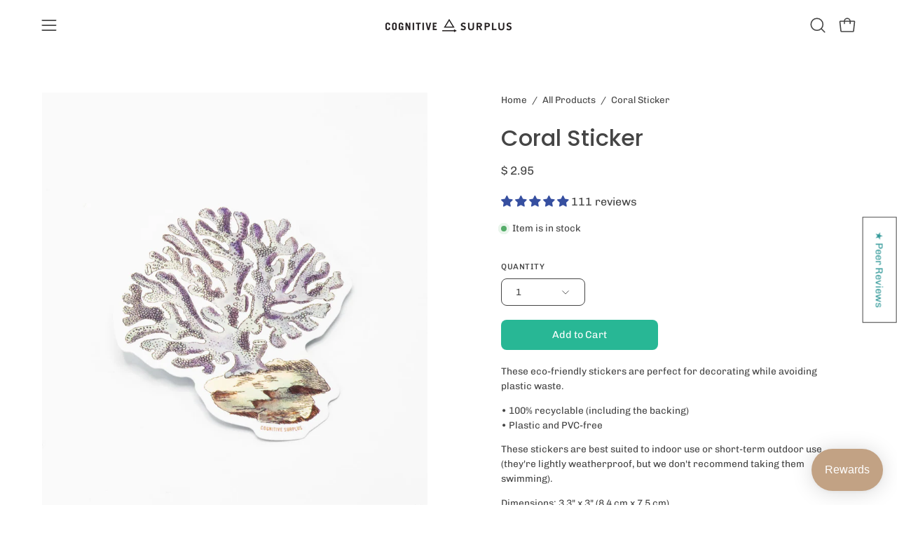

--- FILE ---
content_type: text/html; charset=utf-8
request_url: https://cognitive-surplus.com/products/coral-sticker
body_size: 95260
content:
<!doctype html>
<html class="no-js no-touch page-loading" lang="en">
<head><meta charset="utf-8">
<meta http-equiv="X-UA-Compatible" content="IE=edge">
<meta name="viewport" content="width=device-width, height=device-height, initial-scale=1.0, minimum-scale=1.0">
<link rel="canonical" href="https://cognitive-surplus.com/products/coral-sticker"><link rel="preconnect" href="https://fonts.shopifycdn.com" crossorigin><link rel="preload" as="font" href="//cognitive-surplus.com/cdn/fonts/chivo/chivo_n4.059fadbbf52d9f02350103459eb216e4b24c4661.woff2" type="font/woff2" crossorigin><link rel="preload" as="font" href="//cognitive-surplus.com/cdn/fonts/poppins/poppins_n5.ad5b4b72b59a00358afc706450c864c3c8323842.woff2" type="font/woff2" crossorigin><link rel="preload" as="image" href="//cognitive-surplus.com/cdn/shop/t/103/assets/loading.svg?v=91665432863842511931750785720"><style data-shopify>
  .no-js.page-loading .loading-overlay,
  html:not(.page-loading) .loading-overlay { opacity: 0; visibility: hidden; pointer-events: none; animation: fadeOut 1s ease; transition: visibility 0s linear 1s; }

  .loading-overlay { position: fixed; top: 0; left: 0; z-index: 99999; width: 100vw; height: 100vh; display: flex; align-items: center; justify-content: center; background: var(--overlay-bg, var(--COLOR-BLACK-WHITE)); }</style><link rel="preload" as="image" href="//cognitive-surplus.com/cdn/shop/files/Logo_500px_-768_100x100.png?v=1658962483" data-preload="100x100"><style data-shopify>.loader__image__holder { position: absolute; top: 0; left: 0; width: 100%; height: 100%; font-size: 0; display: none; align-items: center; justify-content: center; animation: pulse-loading 2s infinite ease-in-out; }
    .loader__image__holder:has(.loader__image--fallback) { animation: none; }
    .loading-image .loader__image__holder { display: flex; }
    .loader__image { max-width: 100px; height: auto; object-fit: contain; }
    .loading-image .loader__image--fallback { width: 150px; height: 150px; max-width: 150px; mask: var(--loading-svg) center center/contain no-repeat; background: var(--overlay-bg-svg, var(--COLOR-WHITE-BLACK)); }</style><script>
    const loadingAppearance = "always";
    const loaded = sessionStorage.getItem('loaded');

    if (loadingAppearance === 'once') {
      if (loaded === null) {
        sessionStorage.setItem('loaded', true);
        document.documentElement.classList.add('loading-image');
      }
    } else {
      document.documentElement.classList.add('loading-image');
    }
  </script><link rel="shortcut icon" href="//cognitive-surplus.com/cdn/shop/files/Favicon_1_32x32.png?v=1614310434" type="image/png">
<title>Coral Sticker
  
  
   &ndash; Cognitive Surplus</title><meta name="description" content="These eco-friendly stickers are perfect for decorating while avoiding plastic waste. • 100% recyclable (including the backing) • Plastic and PVC-free These stickers are best suited to indoor use or short-term outdoor use (they&#39;re lightly weatherproof, but we don&#39;t recommend taking them swimming). Dimensions: 3.3&quot; x 3&quot; ">

<meta property="og:site_name" content="Cognitive Surplus">
<meta property="og:url" content="https://cognitive-surplus.com/products/coral-sticker">
<meta property="og:title" content="Coral Sticker">
<meta property="og:type" content="product">
<meta property="og:description" content="These eco-friendly stickers are perfect for decorating while avoiding plastic waste. • 100% recyclable (including the backing) • Plastic and PVC-free These stickers are best suited to indoor use or short-term outdoor use (they&#39;re lightly weatherproof, but we don&#39;t recommend taking them swimming). Dimensions: 3.3&quot; x 3&quot; "><meta property="og:image" content="http://cognitive-surplus.com/cdn/shop/products/StCoral_2.jpg?v=1665773019">
  <meta property="og:image:secure_url" content="https://cognitive-surplus.com/cdn/shop/products/StCoral_2.jpg?v=1665773019">
  <meta property="og:image:width" content="922">
  <meta property="og:image:height" content="1152"><meta property="og:price:amount" content="2.95">
  <meta property="og:price:currency" content="USD"><meta name="twitter:site" content="@cognitivesrplus"><meta name="twitter:card" content="summary_large_image">
<meta name="twitter:title" content="Coral Sticker">
<meta name="twitter:description" content="These eco-friendly stickers are perfect for decorating while avoiding plastic waste. • 100% recyclable (including the backing) • Plastic and PVC-free These stickers are best suited to indoor use or short-term outdoor use (they&#39;re lightly weatherproof, but we don&#39;t recommend taking them swimming). Dimensions: 3.3&quot; x 3&quot; "><style data-shopify>@font-face {
  font-family: Poppins;
  font-weight: 500;
  font-style: normal;
  font-display: swap;
  src: url("//cognitive-surplus.com/cdn/fonts/poppins/poppins_n5.ad5b4b72b59a00358afc706450c864c3c8323842.woff2") format("woff2"),
       url("//cognitive-surplus.com/cdn/fonts/poppins/poppins_n5.33757fdf985af2d24b32fcd84c9a09224d4b2c39.woff") format("woff");
}

    @font-face {
  font-family: Chivo;
  font-weight: 400;
  font-style: normal;
  font-display: swap;
  src: url("//cognitive-surplus.com/cdn/fonts/chivo/chivo_n4.059fadbbf52d9f02350103459eb216e4b24c4661.woff2") format("woff2"),
       url("//cognitive-surplus.com/cdn/fonts/chivo/chivo_n4.f2f8fca8b7ff9f510fa7f09ffe5448b3504bccf5.woff") format("woff");
}

    @font-face {
  font-family: Chivo;
  font-weight: 400;
  font-style: normal;
  font-display: swap;
  src: url("//cognitive-surplus.com/cdn/fonts/chivo/chivo_n4.059fadbbf52d9f02350103459eb216e4b24c4661.woff2") format("woff2"),
       url("//cognitive-surplus.com/cdn/fonts/chivo/chivo_n4.f2f8fca8b7ff9f510fa7f09ffe5448b3504bccf5.woff") format("woff");
}

    @font-face {
  font-family: Pacifico;
  font-weight: 400;
  font-style: normal;
  font-display: swap;
  src: url("//cognitive-surplus.com/cdn/fonts/pacifico/pacifico_n4.70d15be9aa2255257fe626d87fbc1ed38436b047.woff2") format("woff2"),
       url("//cognitive-surplus.com/cdn/fonts/pacifico/pacifico_n4.a3007cff6385e4e75c208a720cd121ff3558d293.woff") format("woff");
}


    
      @font-face {
  font-family: Poppins;
  font-weight: 600;
  font-style: normal;
  font-display: swap;
  src: url("//cognitive-surplus.com/cdn/fonts/poppins/poppins_n6.aa29d4918bc243723d56b59572e18228ed0786f6.woff2") format("woff2"),
       url("//cognitive-surplus.com/cdn/fonts/poppins/poppins_n6.5f815d845fe073750885d5b7e619ee00e8111208.woff") format("woff");
}

    

    
      @font-face {
  font-family: Poppins;
  font-weight: 100;
  font-style: normal;
  font-display: swap;
  src: url("//cognitive-surplus.com/cdn/fonts/poppins/poppins_n1.91f1f2f2f3840810961af59e3a012dcc97d8ef59.woff2") format("woff2"),
       url("//cognitive-surplus.com/cdn/fonts/poppins/poppins_n1.58d050ae3fe39914ce84b159a8c37ae874d01bfc.woff") format("woff");
}

    

    
      @font-face {
  font-family: Poppins;
  font-weight: 700;
  font-style: normal;
  font-display: swap;
  src: url("//cognitive-surplus.com/cdn/fonts/poppins/poppins_n7.56758dcf284489feb014a026f3727f2f20a54626.woff2") format("woff2"),
       url("//cognitive-surplus.com/cdn/fonts/poppins/poppins_n7.f34f55d9b3d3205d2cd6f64955ff4b36f0cfd8da.woff") format("woff");
}

    

    
      @font-face {
  font-family: Chivo;
  font-weight: 100;
  font-style: normal;
  font-display: swap;
  src: url("//cognitive-surplus.com/cdn/fonts/chivo/chivo_n1.4b2351ded2a8436c3479fd3f4338a07ee8e215ed.woff2") format("woff2"),
       url("//cognitive-surplus.com/cdn/fonts/chivo/chivo_n1.0f0cd8bbf54d5ed9f15989b3831604e4c6891afd.woff") format("woff");
}

    

    
      @font-face {
  font-family: Chivo;
  font-weight: 500;
  font-style: normal;
  font-display: swap;
  src: url("//cognitive-surplus.com/cdn/fonts/chivo/chivo_n5.c125a8c4bc0d09495fd5b46de945af4518af33bf.woff2") format("woff2"),
       url("//cognitive-surplus.com/cdn/fonts/chivo/chivo_n5.267686de1c9b5937c512531b839eb191c57b8b51.woff") format("woff");
}

    

    
      @font-face {
  font-family: Chivo;
  font-weight: 400;
  font-style: italic;
  font-display: swap;
  src: url("//cognitive-surplus.com/cdn/fonts/chivo/chivo_i4.95e9c0ba514943a715970b2897b31bdfdc9132b8.woff2") format("woff2"),
       url("//cognitive-surplus.com/cdn/fonts/chivo/chivo_i4.31da6515f3970f86ac14321ace1609bd161f315f.woff") format("woff");
}

    

    
      @font-face {
  font-family: Chivo;
  font-weight: 700;
  font-style: italic;
  font-display: swap;
  src: url("//cognitive-surplus.com/cdn/fonts/chivo/chivo_i7.0e5a75162c3ca7258edd3d59adf64e0fd118a226.woff2") format("woff2"),
       url("//cognitive-surplus.com/cdn/fonts/chivo/chivo_i7.f9fd944b04861b64efaebd9de502668b4b566567.woff") format("woff");
}

    

    
      @font-face {
  font-family: Chivo;
  font-weight: 500;
  font-style: normal;
  font-display: swap;
  src: url("//cognitive-surplus.com/cdn/fonts/chivo/chivo_n5.c125a8c4bc0d09495fd5b46de945af4518af33bf.woff2") format("woff2"),
       url("//cognitive-surplus.com/cdn/fonts/chivo/chivo_n5.267686de1c9b5937c512531b839eb191c57b8b51.woff") format("woff");
}

    
:root {--COLOR-PRIMARY-OPPOSITE: #ffffff;
      --COLOR-PRIMARY-LIGHTEN-DARKEN-ALPHA-20: rgba(61, 213, 177, 0.2);
      --COLOR-PRIMARY-LIGHTEN-DARKEN-ALPHA-30: rgba(61, 213, 177, 0.3);

      --PRIMARY-BUTTONS-COLOR-BG: #28b795;
      --PRIMARY-BUTTONS-COLOR-TEXT: #ffffff;
      --PRIMARY-BUTTONS-COLOR-TEXT-ALPHA-10: rgba(255, 255, 255, 0.1);
      --PRIMARY-BUTTONS-COLOR-BORDER: #28b795;
      --PRIMARY-BUTTONS-COLOR-HOVER: rgba(255, 255, 255, 0.2);

      --PRIMARY-BUTTONS-COLOR-LIGHTEN-DARKEN: #3dd5b1;

      --PRIMARY-BUTTONS-COLOR-ALPHA-05: rgba(40, 183, 149, 0.05);
      --PRIMARY-BUTTONS-COLOR-ALPHA-10: rgba(40, 183, 149, 0.1);
      --PRIMARY-BUTTONS-COLOR-ALPHA-50: rgba(40, 183, 149, 0.5);--COLOR-SECONDARY-OPPOSITE: #000000;
      --COLOR-SECONDARY-OPPOSITE-ALPHA-20: rgba(0, 0, 0, 0.2);
      --COLOR-SECONDARY-LIGHTEN-DARKEN-ALPHA-20: rgba(230, 230, 230, 0.2);
      --COLOR-SECONDARY-LIGHTEN-DARKEN-ALPHA-30: rgba(230, 230, 230, 0.3);

      --SECONDARY-BUTTONS-COLOR-BG: #ffffff;
      --SECONDARY-BUTTONS-COLOR-TEXT: #000000;
      --SECONDARY-BUTTONS-COLOR-TEXT-ALPHA-10: rgba(0, 0, 0, 0.1);
      --SECONDARY-BUTTONS-COLOR-BORDER: #ffffff;

      --SECONDARY-BUTTONS-COLOR-ALPHA-05: rgba(255, 255, 255, 0.05);
      --SECONDARY-BUTTONS-COLOR-ALPHA-10: rgba(255, 255, 255, 0.1);
      --SECONDARY-BUTTONS-COLOR-ALPHA-50: rgba(255, 255, 255, 0.5);--OUTLINE-BUTTONS-PRIMARY-BG: transparent;
      --OUTLINE-BUTTONS-PRIMARY-TEXT: #28b795;
      --OUTLINE-BUTTONS-PRIMARY-TEXT-ALPHA-10: rgba(40, 183, 149, 0.1);
      --OUTLINE-BUTTONS-PRIMARY-BORDER: #28b795;
      --OUTLINE-BUTTONS-PRIMARY-BG-HOVER: rgba(61, 213, 177, 0.2);

      --OUTLINE-BUTTONS-SECONDARY-BG: transparent;
      --OUTLINE-BUTTONS-SECONDARY-TEXT: #ffffff;
      --OUTLINE-BUTTONS-SECONDARY-TEXT-ALPHA-10: rgba(255, 255, 255, 0.1);
      --OUTLINE-BUTTONS-SECONDARY-BORDER: #ffffff;
      --OUTLINE-BUTTONS-SECONDARY-BG-HOVER: rgba(230, 230, 230, 0.2);

      --OUTLINE-BUTTONS-WHITE-BG: transparent;
      --OUTLINE-BUTTONS-WHITE-TEXT: #ffffff;
      --OUTLINE-BUTTONS-WHITE-TEXT-ALPHA-10: rgba(255, 255, 255, 0.1);
      --OUTLINE-BUTTONS-WHITE-BORDER: #ffffff;

      --OUTLINE-BUTTONS-BLACK-BG: transparent;
      --OUTLINE-BUTTONS-BLACK-TEXT: #000000;
      --OUTLINE-BUTTONS-BLACK-TEXT-ALPHA-10: rgba(0, 0, 0, 0.1);
      --OUTLINE-BUTTONS-BLACK-BORDER: #000000;--OUTLINE-SOLID-BUTTONS-PRIMARY-BG: #28b795;
      --OUTLINE-SOLID-BUTTONS-PRIMARY-TEXT: #ffffff;
      --OUTLINE-SOLID-BUTTONS-PRIMARY-TEXT-ALPHA-10: rgba(255, 255, 255, 0.1);
      --OUTLINE-SOLID-BUTTONS-PRIMARY-BORDER: #ffffff;
      --OUTLINE-SOLID-BUTTONS-PRIMARY-BG-HOVER: rgba(255, 255, 255, 0.2);

      --OUTLINE-SOLID-BUTTONS-SECONDARY-BG: #ffffff;
      --OUTLINE-SOLID-BUTTONS-SECONDARY-TEXT: #000000;
      --OUTLINE-SOLID-BUTTONS-SECONDARY-TEXT-ALPHA-10: rgba(0, 0, 0, 0.1);
      --OUTLINE-SOLID-BUTTONS-SECONDARY-BORDER: #000000;
      --OUTLINE-SOLID-BUTTONS-SECONDARY-BG-HOVER: rgba(0, 0, 0, 0.2);

      --OUTLINE-SOLID-BUTTONS-WHITE-BG: #ffffff;
      --OUTLINE-SOLID-BUTTONS-WHITE-TEXT: #000000;
      --OUTLINE-SOLID-BUTTONS-WHITE-TEXT-ALPHA-10: rgba(0, 0, 0, 0.1);
      --OUTLINE-SOLID-BUTTONS-WHITE-BORDER: #000000;

      --OUTLINE-SOLID-BUTTONS-BLACK-BG: #000000;
      --OUTLINE-SOLID-BUTTONS-BLACK-TEXT: #ffffff;
      --OUTLINE-SOLID-BUTTONS-BLACK-TEXT-ALPHA-10: rgba(255, 255, 255, 0.1);
      --OUTLINE-SOLID-BUTTONS-BLACK-BORDER: #ffffff;--COLOR-HEADING: #454545;
      --COLOR-TEXT: #454545;
      --COLOR-TEXT-DARKEN: #121212;
      --COLOR-TEXT-LIGHTEN: #787878;
      --COLOR-TEXT-ALPHA-5: rgba(69, 69, 69, 0.05);
      --COLOR-TEXT-ALPHA-8: rgba(69, 69, 69, 0.08);
      --COLOR-TEXT-ALPHA-10: rgba(69, 69, 69, 0.1);
      --COLOR-TEXT-ALPHA-15: rgba(69, 69, 69, 0.15);
      --COLOR-TEXT-ALPHA-20: rgba(69, 69, 69, 0.2);
      --COLOR-TEXT-ALPHA-25: rgba(69, 69, 69, 0.25);
      --COLOR-TEXT-ALPHA-50: rgba(69, 69, 69, 0.5);
      --COLOR-TEXT-ALPHA-60: rgba(69, 69, 69, 0.6);
      --COLOR-TEXT-ALPHA-85: rgba(69, 69, 69, 0.85);

      --COLOR-BG: #ffffff;
      --COLOR-BG-ALPHA-25: rgba(255, 255, 255, 0.25);
      --COLOR-BG-ALPHA-35: rgba(255, 255, 255, 0.35);
      --COLOR-BG-ALPHA-60: rgba(255, 255, 255, 0.6);
      --COLOR-BG-ALPHA-65: rgba(255, 255, 255, 0.65);
      --COLOR-BG-ALPHA-85: rgba(255, 255, 255, 0.85);
      --COLOR-BG-DARKEN: #e6e6e6;
      --COLOR-BG-LIGHTEN-DARKEN: #e6e6e6;
      --COLOR-BG-LIGHTEN-DARKEN-SHIMMER-BG: #fafafa;
      --COLOR-BG-LIGHTEN-DARKEN-SHIMMER-EFFECT: #f5f5f5;
      --COLOR-BG-LIGHTEN-DARKEN-SHIMMER-ENHANCEMENT: #000000;
      --COLOR-BG-LIGHTEN-DARKEN-FOREGROUND: #f7f7f7;
      --COLOR-BG-LIGHTEN-DARKEN-HIGHLIGHT: #d9d9d9;
      --COLOR-BG-LIGHTEN-DARKEN-SEARCH-LOADER: #cccccc;
      --COLOR-BG-LIGHTEN-DARKEN-SEARCH-LOADER-LINE: #e6e6e6;
      --COLOR-BG-LIGHTEN-DARKEN-2: #cdcdcd;
      --COLOR-BG-LIGHTEN-DARKEN-3: #c0c0c0;
      --COLOR-BG-LIGHTEN-DARKEN-4: #b3b3b3;
      --COLOR-BG-LIGHTEN-DARKEN-5: #a6a6a6;
      --COLOR-BG-LIGHTEN-DARKEN-6: #9a9a9a;
      --COLOR-BG-LIGHTEN-DARKEN-CONTRAST: #b3b3b3;
      --COLOR-BG-LIGHTEN-DARKEN-CONTRAST-2: #a6a6a6;
      --COLOR-BG-LIGHTEN-DARKEN-CONTRAST-3: #999999;
      --COLOR-BG-LIGHTEN-DARKEN-CONTRAST-4: #8c8c8c;
      --COLOR-BG-LIGHTEN-DARKEN-CONTRAST-5: #808080;
      --COLOR-BG-LIGHTEN-DARKEN-CONTRAST-6: #737373;

      --COLOR-INPUT-BG: #ffffff;

      --COLOR-ACCENT: #364fa0;
      --COLOR-ACCENT-TEXT: #fff;
      --COLOR-ACCENT-MIX-ALPHA: rgba(27, 40, 80, 0.1);

      --COLOR-BORDER: #9d9d9d;
      --COLOR-BORDER-ALPHA-15: rgba(157, 157, 157, 0.15);
      --COLOR-BORDER-ALPHA-30: rgba(157, 157, 157, 0.3);
      --COLOR-BORDER-ALPHA-50: rgba(157, 157, 157, 0.5);
      --COLOR-BORDER-ALPHA-65: rgba(157, 157, 157, 0.65);
      --COLOR-BORDER-LIGHTEN-DARKEN: #515151;
      --COLOR-BORDER-HAIRLINE: #f7f7f7;

      --COLOR-SALE-BG: #004AC7;
      --COLOR-SALE-TEXT: #ffffff;
      --COLOR-CUSTOM-BG: #000000;
      --COLOR-CUSTOM-TEXT: #ffffff;
      --COLOR-SOLD-BG: #9d9d9d;
      --COLOR-SOLD-TEXT: #ffffff;
      --COLOR-SAVING-BG: #ff6d6d;
      --COLOR-SAVING-TEXT: #ffffff;

      --COLOR-WHITE-BLACK: #fff;
      --COLOR-BLACK-WHITE: #000;
      --COLOR-BLACK-WHITE-ALPHA-25: rgba(0, 0, 0, 0.25);
      --COLOR-BLACK-WHITE-ALPHA-34: rgba(0, 0, 0, 0.34);
      --COLOR-BG-OVERLAY: rgba(255, 255, 255, 0.5);--COLOR-DISABLED-GREY: rgba(69, 69, 69, 0.05);
      --COLOR-DISABLED-GREY-DARKEN: rgba(69, 69, 69, 0.45);
      --COLOR-ERROR: #D02E2E;
      --COLOR-ERROR-BG: #f3cbcb;
      --COLOR-SUCCESS: #56AD6A;
      --COLOR-SUCCESS-BG: #ECFEF0;
      --COLOR-WARN: #ECBD5E;
      --COLOR-TRANSPARENT: rgba(255, 255, 255, 0);

      --COLOR-WHITE: #ffffff;
      --COLOR-WHITE-DARKEN: #f2f2f2;
      --COLOR-WHITE-ALPHA-10: rgba(255, 255, 255, 0.1);
      --COLOR-WHITE-ALPHA-20: rgba(255, 255, 255, 0.2);
      --COLOR-WHITE-ALPHA-25: rgba(255, 255, 255, 0.25);
      --COLOR-WHITE-ALPHA-50: rgba(255, 255, 255, 0.5);
      --COLOR-WHITE-ALPHA-60: rgba(255, 255, 255, 0.6);
      --COLOR-BLACK: #000000;
      --COLOR-BLACK-LIGHTEN: #1a1a1a;
      --COLOR-BLACK-ALPHA-05: rgba(0, 0, 0, 0.05);
      --COLOR-BLACK-ALPHA-10: rgba(0, 0, 0, 0.1);
      --COLOR-BLACK-ALPHA-20: rgba(0, 0, 0, 0.2);
      --COLOR-BLACK-ALPHA-25: rgba(0, 0, 0, 0.25);
      --COLOR-BLACK-ALPHA-50: rgba(0, 0, 0, 0.5);
      --COLOR-BLACK-ALPHA-60: rgba(0, 0, 0, 0.6);--FONT-STACK-BODY: Chivo, sans-serif;
      --FONT-STYLE-BODY: normal;
      --FONT-STYLE-BODY-ITALIC: italic;
      --FONT-ADJUST-BODY: 0.95;

      --FONT-WEIGHT-BODY: 400;
      --FONT-WEIGHT-BODY-LIGHT: 100;
      --FONT-WEIGHT-BODY-MEDIUM: 700;
      --FONT-WEIGHT-BODY-BOLD: 500;

      --FONT-STACK-HEADING: Poppins, sans-serif;
      --FONT-STYLE-HEADING: normal;
      --FONT-STYLE-HEADING-ITALIC: italic;
      --FONT-ADJUST-HEADING: 1.0;

      --FONT-WEIGHT-HEADING: 500;
      --FONT-WEIGHT-HEADING-LIGHT: 100;
      --FONT-WEIGHT-HEADING-MEDIUM: 700;
      --FONT-WEIGHT-HEADING-BOLD: 600;

      --FONT-STACK-NAV: Chivo, sans-serif;
      --FONT-STYLE-NAV: normal;
      --FONT-STYLE-NAV-ITALIC: italic;
      --FONT-ADJUST-NAV: 0.85;
      --FONT-ADJUST-NAV-TOP-LEVEL: 0.7;

      --FONT-WEIGHT-NAV: 400;
      --FONT-WEIGHT-NAV-LIGHT: 100;
      --FONT-WEIGHT-NAV-MEDIUM: 700;
      --FONT-WEIGHT-NAV-BOLD: 500;

      --FONT-ADJUST-PRODUCT-GRID: 0.9;
      --FONT-ADJUST-PRODUCT-GRID-HEADING: 0.9;

      --FONT-ADJUST-BADGES: 1.0;

      --FONT-STACK-BUTTON: Chivo, sans-serif;
      --FONT-STYLE-BUTTON: normal;
      --FONT-STYLE-BUTTON-ITALIC: italic;
      --FONT-ADJUST-SMALL-BUTTON: 0.9;
      --FONT-ADJUST-MEDIUM-BUTTON: 0.9;
      --FONT-ADJUST-LARGE-BUTTON: 0.9;

      --FONT-WEIGHT-BUTTON: 400;
      --FONT-WEIGHT-BUTTON-MEDIUM: 700;
      --FONT-WEIGHT-BUTTON-BOLD: 500;

      --FONT-STACK-SUBHEADING: Chivo, sans-serif;
      --FONT-STYLE-SUBHEADING: normal;
      --FONT-ADJUST-SUBHEADING: 1.0;

      --FONT-WEIGHT-SUBHEADING: 400;
      --FONT-WEIGHT-SUBHEADING-BOLD: 500;

      --FONT-STACK-LABEL: Chivo, sans-serif;
      --FONT-STYLE-LABEL: normal;
      --FONT-ADJUST-LABEL: 0.65;

      --FONT-STACK-HIGHLIGHT: Pacifico, cursive;
      --FONT-STYLE-HIGHLIGHT: normal;
      --FONT-WEIGHT-HIGHLIGHT: 400;

      --FONT-WEIGHT-LABEL: 500;

      --LETTER-SPACING-NAV: 0.0em;
      --LETTER-SPACING-HEADING: 0.0em;
      --LETTER-SPACING-SUBHEADING: -0.025em;
      --LETTER-SPACING-BUTTON: 0.0em;
      --LETTER-SPACING-LABEL: 0.05em;

      --BUTTON-TEXT-CAPS: none;
      --HEADING-TEXT-CAPS: none;
      --SUBHEADING-TEXT-CAPS: none;
      --LABEL-TEXT-CAPS: uppercase;--FONT-SIZE-INPUT: 1rem;--RADIUS: 8px;
      --RADIUS-SMALL: 8px;
      --RADIUS-TINY: 8px;
      --RADIUS-CHECKBOX: 4px;
      --RADIUS-TEXTAREA: 8px;--RADIUS-BADGE: 4px;--PRODUCT-MEDIA-PADDING-TOP: 130.0%;--BORDER-WIDTH: 1px;--STROKE-WIDTH: 12px;--SITE-WIDTH: 1440px;
      --SITE-WIDTH-NARROW: 840px;

      
      --SMALL-BUTTON-WIDTH: 50px;
      --MEDIUM-BUTTON-WIDTH: 150px;
      --LARGE-BUTTON-WIDTH: 200px;
      --SMALL-BUTTON-HEIGHT: 20px;
      --MEDIUM-BUTTON-HEIGHT: 20px;
      --LARGE-BUTTON-HEIGHT: 20px;--COLOR-UPSELLS-BG: #F1EFE8;
      --COLOR-UPSELLS-TEXT: #0B0B0B;
      --COLOR-UPSELLS-TEXT-LIGHTEN: #3e3e3e;
      --COLOR-UPSELLS-DISABLED-GREY-DARKEN: rgba(11, 11, 11, 0.45);
      --UPSELLS-HEIGHT: 130px;
      --UPSELLS-IMAGE-WIDTH: 30%;--ICON-ARROW-RIGHT: url( "//cognitive-surplus.com/cdn/shop/t/103/assets/icon-chevron-right.svg?v=115618353204357621731750785719" );--loading-svg: url( "//cognitive-surplus.com/cdn/shop/t/103/assets/loading.svg?v=91665432863842511931750785720" );
      --icon-check: url( "//cognitive-surplus.com/cdn/shop/t/103/assets/icon-check.svg?v=175316081881880408121750785719" );
      --icon-check-swatch: url( "//cognitive-surplus.com/cdn/shop/t/103/assets/icon-check-swatch.svg?v=131897745589030387781750785719" );
      --icon-zoom-in: url( "//cognitive-surplus.com/cdn/shop/t/103/assets/icon-zoom-in.svg?v=157433013461716915331750785719" );
      --icon-zoom-out: url( "//cognitive-surplus.com/cdn/shop/t/103/assets/icon-zoom-out.svg?v=164909107869959372931750785719" );--collection-sticky-bar-height: 0px;
      --collection-image-padding-top: 60%;

      --drawer-width: 400px;
      --drawer-transition: transform 0.4s cubic-bezier(0.46, 0.01, 0.32, 1);--gutter: 60px;
      --gutter-mobile: 20px;
      --grid-gutter: 20px;
      --grid-gutter-mobile: 35px;--inner: 20px;
      --inner-tablet: 18px;
      --inner-mobile: 16px;--grid: repeat(4, minmax(0, 1fr));
      --grid-tablet: repeat(3, minmax(0, 1fr));
      --grid-mobile: repeat(2, minmax(0, 1fr));
      --megamenu-grid: repeat(4, minmax(0, 1fr));
      --grid-row: 1 / span 4;--scrollbar-width: 0px;--overlay: #000;
      --overlay-opacity: 1;--swatch-width: 38px;
      --swatch-height: 26px;
      --swatch-size: 32px;
      --swatch-size-mobile: 30px;

      
      --move-offset: 20px;

      
      --autoplay-speed: 2200ms;
    }

    
.cart__item__image:after,
    .product__media__container:after,
    .products-list__item__image:after,
    .products-list__item__image-bg:after,
    .blog-item__product__image:after {
      content: '';
      position: absolute;
      z-index: 1;
      inset: 0;
      background: rgba(0, 0, 0, .03);
      pointer-events: none;
    }</style><link href="//cognitive-surplus.com/cdn/shop/t/103/assets/theme.css?v=149835560645541651431750786713" rel="stylesheet" type="text/css" media="all" /><script
  type="text/javascript"
>
    if (window.MSInputMethodContext && document.documentMode) {
      var scripts = document.getElementsByTagName('script')[0];
      var polyfill = document.createElement("script");
      polyfill.defer = true;
      polyfill.src = "//cognitive-surplus.com/cdn/shop/t/103/assets/ie11.js?v=164037955086922138091750785719";

      scripts.parentNode.insertBefore(polyfill, scripts);

      document.documentElement.classList.add('ie11');
    } else {
      document.documentElement.className = document.documentElement.className.replace('no-js', 'js');
    }

    let root = '/';
    if (root[root.length - 1] !== '/') {
      root = `${root}/`;
    }

    window.theme = {
      routes: {
        root: root,
        cart_url: "\/cart",
        cart_add_url: "\/cart\/add",
        cart_change_url: "\/cart\/change",
        shop_url: "https:\/\/cognitive-surplus.com",
        searchUrl: '/search',
        predictiveSearchUrl: '/search/suggest',
        product_recommendations_url: "\/recommendations\/products"
      },
      assets: {
        photoswipe: '//cognitive-surplus.com/cdn/shop/t/103/assets/photoswipe.js?v=162613001030112971491750785720',
        smoothscroll: '//cognitive-surplus.com/cdn/shop/t/103/assets/smoothscroll.js?v=37906625415260927261750785720',
        no_image: "//cognitive-surplus.com/cdn/shop/files/Logo_500px_-768_1024x.png?v=1658962483",
        swatches: '//cognitive-surplus.com/cdn/shop/t/103/assets/swatches.json?v=173515608749819370211750785743',
        base: "//cognitive-surplus.com/cdn/shop/t/103/assets/"
      },
      strings: {
        add_to_cart: "Add to Cart",
        cart_acceptance_error: "You must accept our terms and conditions.",
        cart_empty: "Your cart is currently empty.",
        cart_price: "Price",
        cart_quantity: "Quantity",
        cart_items_one: "{{ count }} item",
        cart_items_many: "{{ count }} items",
        cart_title: "Cart",
        cart_total: "Total",
        continue_shopping: "Continue Shopping",
        free: "Free",
        limit_error: "Sorry, looks like we don\u0026#39;t have enough of this product.",
        preorder: "Pre-Order",
        remove: "Remove",
        sale_badge_text: "Sale",
        saving_badge: "Save {{ discount }}",
        saving_up_to_badge: "Save up to {{ discount }}",
        sold_out: "Sold Out",
        subscription: "Subscription",
        unavailable: "Unavailable",
        unit_price_label: "Unit price",
        unit_price_separator: "per",
        zero_qty_error: "Quantity must be greater than 0.",
        delete_confirm: "Are you sure you wish to delete this address?",
        newsletter_product_availability: "Notify Me When It’s Available"
      },
      icons: {
        close: '<svg aria-hidden="true" focusable="false" role="presentation" class="icon icon-close" viewBox="0 0 192 192"><path d="M150 42 42 150M150 150 42 42" stroke="currentColor" stroke-linecap="round" stroke-linejoin="round"/></svg>'
      },
      settings: {
        animationsEnabled: true,
        cartType: "drawer",
        enableAcceptTerms: false,
        enableInfinityScroll: true,
        enablePaymentButton: true,
        gridImageSize: "cover",
        gridImageAspectRatio: 1.3,
        mobileMenuBehaviour: "trigger",
        productGridHover: "slideshow",
        savingBadgeType: "percentage",
        showSaleBadge: true,
        showSoldBadge: true,
        showSavingBadge: false,
        quickBuy: "quick_buy",
        suggestArticles: false,
        suggestCollections: true,
        suggestProducts: true,
        suggestPages: false,
        suggestionsResultsLimit: 10,
        currency_code_enable: false,
        hideInventoryCount: true,
        colorSwatchesType: "theme",
        atcButtonShowPrice: false,
        buynowButtonColor: "btn--white",
        buynowButtonStyle: "btn--solid-border",
        buynowButtonSize: "btn--medium",
        mobileMenuType: "new",
      },
      sizes: {
        mobile: 480,
        small: 768,
        large: 1024,
        widescreen: 1440
      },
      moneyFormat: "$ {{amount}}",
      moneyWithCurrencyFormat: "$ {{amount}} USD",
      subtotal: 0,
      current_iso_code: "USD",
      info: {
        name: 'Palo Alto'
      },
      version: '7.0.0'
    };
    window.PaloAlto = window.PaloAlto || {};
    window.slate = window.slate || {};
    window.isHeaderTransparent = false;
    window.stickyHeaderHeight = 60;
    window.lastWindowWidth = window.innerWidth || document.documentElement.clientWidth;
</script><script src="//cognitive-surplus.com/cdn/shop/t/103/assets/vendor.js?v=42276325216716451771750785720" defer="defer"></script>
<script src="//cognitive-surplus.com/cdn/shop/t/103/assets/theme.js?v=8997254070375761731750785720" defer="defer"></script><script>window.performance && window.performance.mark && window.performance.mark('shopify.content_for_header.start');</script><meta name="google-site-verification" content="aDxXnAeVBjBbdx90bAXIZhWhB_pJ2T94xmJ3c9E_o3g">
<meta id="shopify-digital-wallet" name="shopify-digital-wallet" content="/10551086/digital_wallets/dialog">
<meta name="shopify-checkout-api-token" content="c37650d511b632291f4d1b163dbb3f37">
<meta id="in-context-paypal-metadata" data-shop-id="10551086" data-venmo-supported="false" data-environment="production" data-locale="en_US" data-paypal-v4="true" data-currency="USD">
<link rel="alternate" type="application/json+oembed" href="https://cognitive-surplus.com/products/coral-sticker.oembed">
<script async="async" src="/checkouts/internal/preloads.js?locale=en-US"></script>
<link rel="preconnect" href="https://shop.app" crossorigin="anonymous">
<script async="async" src="https://shop.app/checkouts/internal/preloads.js?locale=en-US&shop_id=10551086" crossorigin="anonymous"></script>
<script id="apple-pay-shop-capabilities" type="application/json">{"shopId":10551086,"countryCode":"US","currencyCode":"USD","merchantCapabilities":["supports3DS"],"merchantId":"gid:\/\/shopify\/Shop\/10551086","merchantName":"Cognitive Surplus","requiredBillingContactFields":["postalAddress","email","phone"],"requiredShippingContactFields":["postalAddress","email","phone"],"shippingType":"shipping","supportedNetworks":["visa","masterCard","amex","discover","elo","jcb"],"total":{"type":"pending","label":"Cognitive Surplus","amount":"1.00"},"shopifyPaymentsEnabled":true,"supportsSubscriptions":true}</script>
<script id="shopify-features" type="application/json">{"accessToken":"c37650d511b632291f4d1b163dbb3f37","betas":["rich-media-storefront-analytics"],"domain":"cognitive-surplus.com","predictiveSearch":true,"shopId":10551086,"locale":"en"}</script>
<script>var Shopify = Shopify || {};
Shopify.shop = "cognitive-surplus.myshopify.com";
Shopify.locale = "en";
Shopify.currency = {"active":"USD","rate":"1.0"};
Shopify.country = "US";
Shopify.theme = {"name":"June 2025 Palo Alto","id":137106030669,"schema_name":"Palo Alto","schema_version":"7.0.0","theme_store_id":777,"role":"main"};
Shopify.theme.handle = "null";
Shopify.theme.style = {"id":null,"handle":null};
Shopify.cdnHost = "cognitive-surplus.com/cdn";
Shopify.routes = Shopify.routes || {};
Shopify.routes.root = "/";</script>
<script type="module">!function(o){(o.Shopify=o.Shopify||{}).modules=!0}(window);</script>
<script>!function(o){function n(){var o=[];function n(){o.push(Array.prototype.slice.apply(arguments))}return n.q=o,n}var t=o.Shopify=o.Shopify||{};t.loadFeatures=n(),t.autoloadFeatures=n()}(window);</script>
<script>
  window.ShopifyPay = window.ShopifyPay || {};
  window.ShopifyPay.apiHost = "shop.app\/pay";
  window.ShopifyPay.redirectState = null;
</script>
<script id="shop-js-analytics" type="application/json">{"pageType":"product"}</script>
<script defer="defer" async type="module" src="//cognitive-surplus.com/cdn/shopifycloud/shop-js/modules/v2/client.init-shop-cart-sync_WVOgQShq.en.esm.js"></script>
<script defer="defer" async type="module" src="//cognitive-surplus.com/cdn/shopifycloud/shop-js/modules/v2/chunk.common_C_13GLB1.esm.js"></script>
<script defer="defer" async type="module" src="//cognitive-surplus.com/cdn/shopifycloud/shop-js/modules/v2/chunk.modal_CLfMGd0m.esm.js"></script>
<script type="module">
  await import("//cognitive-surplus.com/cdn/shopifycloud/shop-js/modules/v2/client.init-shop-cart-sync_WVOgQShq.en.esm.js");
await import("//cognitive-surplus.com/cdn/shopifycloud/shop-js/modules/v2/chunk.common_C_13GLB1.esm.js");
await import("//cognitive-surplus.com/cdn/shopifycloud/shop-js/modules/v2/chunk.modal_CLfMGd0m.esm.js");

  window.Shopify.SignInWithShop?.initShopCartSync?.({"fedCMEnabled":true,"windoidEnabled":true});

</script>
<script>
  window.Shopify = window.Shopify || {};
  if (!window.Shopify.featureAssets) window.Shopify.featureAssets = {};
  window.Shopify.featureAssets['shop-js'] = {"shop-cart-sync":["modules/v2/client.shop-cart-sync_DuR37GeY.en.esm.js","modules/v2/chunk.common_C_13GLB1.esm.js","modules/v2/chunk.modal_CLfMGd0m.esm.js"],"init-fed-cm":["modules/v2/client.init-fed-cm_BucUoe6W.en.esm.js","modules/v2/chunk.common_C_13GLB1.esm.js","modules/v2/chunk.modal_CLfMGd0m.esm.js"],"shop-toast-manager":["modules/v2/client.shop-toast-manager_B0JfrpKj.en.esm.js","modules/v2/chunk.common_C_13GLB1.esm.js","modules/v2/chunk.modal_CLfMGd0m.esm.js"],"init-shop-cart-sync":["modules/v2/client.init-shop-cart-sync_WVOgQShq.en.esm.js","modules/v2/chunk.common_C_13GLB1.esm.js","modules/v2/chunk.modal_CLfMGd0m.esm.js"],"shop-button":["modules/v2/client.shop-button_B_U3bv27.en.esm.js","modules/v2/chunk.common_C_13GLB1.esm.js","modules/v2/chunk.modal_CLfMGd0m.esm.js"],"init-windoid":["modules/v2/client.init-windoid_DuP9q_di.en.esm.js","modules/v2/chunk.common_C_13GLB1.esm.js","modules/v2/chunk.modal_CLfMGd0m.esm.js"],"shop-cash-offers":["modules/v2/client.shop-cash-offers_BmULhtno.en.esm.js","modules/v2/chunk.common_C_13GLB1.esm.js","modules/v2/chunk.modal_CLfMGd0m.esm.js"],"pay-button":["modules/v2/client.pay-button_CrPSEbOK.en.esm.js","modules/v2/chunk.common_C_13GLB1.esm.js","modules/v2/chunk.modal_CLfMGd0m.esm.js"],"init-customer-accounts":["modules/v2/client.init-customer-accounts_jNk9cPYQ.en.esm.js","modules/v2/client.shop-login-button_DJ5ldayH.en.esm.js","modules/v2/chunk.common_C_13GLB1.esm.js","modules/v2/chunk.modal_CLfMGd0m.esm.js"],"avatar":["modules/v2/client.avatar_BTnouDA3.en.esm.js"],"checkout-modal":["modules/v2/client.checkout-modal_pBPyh9w8.en.esm.js","modules/v2/chunk.common_C_13GLB1.esm.js","modules/v2/chunk.modal_CLfMGd0m.esm.js"],"init-shop-for-new-customer-accounts":["modules/v2/client.init-shop-for-new-customer-accounts_BUoCy7a5.en.esm.js","modules/v2/client.shop-login-button_DJ5ldayH.en.esm.js","modules/v2/chunk.common_C_13GLB1.esm.js","modules/v2/chunk.modal_CLfMGd0m.esm.js"],"init-customer-accounts-sign-up":["modules/v2/client.init-customer-accounts-sign-up_CnczCz9H.en.esm.js","modules/v2/client.shop-login-button_DJ5ldayH.en.esm.js","modules/v2/chunk.common_C_13GLB1.esm.js","modules/v2/chunk.modal_CLfMGd0m.esm.js"],"init-shop-email-lookup-coordinator":["modules/v2/client.init-shop-email-lookup-coordinator_CzjY5t9o.en.esm.js","modules/v2/chunk.common_C_13GLB1.esm.js","modules/v2/chunk.modal_CLfMGd0m.esm.js"],"shop-follow-button":["modules/v2/client.shop-follow-button_CsYC63q7.en.esm.js","modules/v2/chunk.common_C_13GLB1.esm.js","modules/v2/chunk.modal_CLfMGd0m.esm.js"],"shop-login-button":["modules/v2/client.shop-login-button_DJ5ldayH.en.esm.js","modules/v2/chunk.common_C_13GLB1.esm.js","modules/v2/chunk.modal_CLfMGd0m.esm.js"],"shop-login":["modules/v2/client.shop-login_B9ccPdmx.en.esm.js","modules/v2/chunk.common_C_13GLB1.esm.js","modules/v2/chunk.modal_CLfMGd0m.esm.js"],"lead-capture":["modules/v2/client.lead-capture_D0K_KgYb.en.esm.js","modules/v2/chunk.common_C_13GLB1.esm.js","modules/v2/chunk.modal_CLfMGd0m.esm.js"],"payment-terms":["modules/v2/client.payment-terms_BWmiNN46.en.esm.js","modules/v2/chunk.common_C_13GLB1.esm.js","modules/v2/chunk.modal_CLfMGd0m.esm.js"]};
</script>
<script>(function() {
  var isLoaded = false;
  function asyncLoad() {
    if (isLoaded) return;
    isLoaded = true;
    var urls = ["https:\/\/cdn.shopify.com\/s\/files\/1\/1055\/1086\/t\/74\/assets\/loy_10551086.js?v=1618261299\u0026shop=cognitive-surplus.myshopify.com","\/\/cdn.shopify.com\/proxy\/13a2e4c7729b7c540b6350bbc094f61b88613b50c3f8eafb063e86429c917ad4\/static.cdn.printful.com\/static\/js\/external\/shopify-product-customizer.js?v=0.28\u0026shop=cognitive-surplus.myshopify.com\u0026sp-cache-control=cHVibGljLCBtYXgtYWdlPTkwMA","https:\/\/cognitive-surplus.myshopify.com\/tools\/openGeo\/open.js?shop=cognitive-surplus.myshopify.com"];
    for (var i = 0; i < urls.length; i++) {
      var s = document.createElement('script');
      s.type = 'text/javascript';
      s.async = true;
      s.src = urls[i];
      var x = document.getElementsByTagName('script')[0];
      x.parentNode.insertBefore(s, x);
    }
  };
  if(window.attachEvent) {
    window.attachEvent('onload', asyncLoad);
  } else {
    window.addEventListener('load', asyncLoad, false);
  }
})();</script>
<script id="__st">var __st={"a":10551086,"offset":-28800,"reqid":"a46ef95c-5fbd-43ae-a8b8-f479439892e0-1769650519","pageurl":"cognitive-surplus.com\/products\/coral-sticker","u":"bc82c62d42a7","p":"product","rtyp":"product","rid":6815332073549};</script>
<script>window.ShopifyPaypalV4VisibilityTracking = true;</script>
<script id="captcha-bootstrap">!function(){'use strict';const t='contact',e='account',n='new_comment',o=[[t,t],['blogs',n],['comments',n],[t,'customer']],c=[[e,'customer_login'],[e,'guest_login'],[e,'recover_customer_password'],[e,'create_customer']],r=t=>t.map((([t,e])=>`form[action*='/${t}']:not([data-nocaptcha='true']) input[name='form_type'][value='${e}']`)).join(','),a=t=>()=>t?[...document.querySelectorAll(t)].map((t=>t.form)):[];function s(){const t=[...o],e=r(t);return a(e)}const i='password',u='form_key',d=['recaptcha-v3-token','g-recaptcha-response','h-captcha-response',i],f=()=>{try{return window.sessionStorage}catch{return}},m='__shopify_v',_=t=>t.elements[u];function p(t,e,n=!1){try{const o=window.sessionStorage,c=JSON.parse(o.getItem(e)),{data:r}=function(t){const{data:e,action:n}=t;return t[m]||n?{data:e,action:n}:{data:t,action:n}}(c);for(const[e,n]of Object.entries(r))t.elements[e]&&(t.elements[e].value=n);n&&o.removeItem(e)}catch(o){console.error('form repopulation failed',{error:o})}}const l='form_type',E='cptcha';function T(t){t.dataset[E]=!0}const w=window,h=w.document,L='Shopify',v='ce_forms',y='captcha';let A=!1;((t,e)=>{const n=(g='f06e6c50-85a8-45c8-87d0-21a2b65856fe',I='https://cdn.shopify.com/shopifycloud/storefront-forms-hcaptcha/ce_storefront_forms_captcha_hcaptcha.v1.5.2.iife.js',D={infoText:'Protected by hCaptcha',privacyText:'Privacy',termsText:'Terms'},(t,e,n)=>{const o=w[L][v],c=o.bindForm;if(c)return c(t,g,e,D).then(n);var r;o.q.push([[t,g,e,D],n]),r=I,A||(h.body.append(Object.assign(h.createElement('script'),{id:'captcha-provider',async:!0,src:r})),A=!0)});var g,I,D;w[L]=w[L]||{},w[L][v]=w[L][v]||{},w[L][v].q=[],w[L][y]=w[L][y]||{},w[L][y].protect=function(t,e){n(t,void 0,e),T(t)},Object.freeze(w[L][y]),function(t,e,n,w,h,L){const[v,y,A,g]=function(t,e,n){const i=e?o:[],u=t?c:[],d=[...i,...u],f=r(d),m=r(i),_=r(d.filter((([t,e])=>n.includes(e))));return[a(f),a(m),a(_),s()]}(w,h,L),I=t=>{const e=t.target;return e instanceof HTMLFormElement?e:e&&e.form},D=t=>v().includes(t);t.addEventListener('submit',(t=>{const e=I(t);if(!e)return;const n=D(e)&&!e.dataset.hcaptchaBound&&!e.dataset.recaptchaBound,o=_(e),c=g().includes(e)&&(!o||!o.value);(n||c)&&t.preventDefault(),c&&!n&&(function(t){try{if(!f())return;!function(t){const e=f();if(!e)return;const n=_(t);if(!n)return;const o=n.value;o&&e.removeItem(o)}(t);const e=Array.from(Array(32),(()=>Math.random().toString(36)[2])).join('');!function(t,e){_(t)||t.append(Object.assign(document.createElement('input'),{type:'hidden',name:u})),t.elements[u].value=e}(t,e),function(t,e){const n=f();if(!n)return;const o=[...t.querySelectorAll(`input[type='${i}']`)].map((({name:t})=>t)),c=[...d,...o],r={};for(const[a,s]of new FormData(t).entries())c.includes(a)||(r[a]=s);n.setItem(e,JSON.stringify({[m]:1,action:t.action,data:r}))}(t,e)}catch(e){console.error('failed to persist form',e)}}(e),e.submit())}));const S=(t,e)=>{t&&!t.dataset[E]&&(n(t,e.some((e=>e===t))),T(t))};for(const o of['focusin','change'])t.addEventListener(o,(t=>{const e=I(t);D(e)&&S(e,y())}));const B=e.get('form_key'),M=e.get(l),P=B&&M;t.addEventListener('DOMContentLoaded',(()=>{const t=y();if(P)for(const e of t)e.elements[l].value===M&&p(e,B);[...new Set([...A(),...v().filter((t=>'true'===t.dataset.shopifyCaptcha))])].forEach((e=>S(e,t)))}))}(h,new URLSearchParams(w.location.search),n,t,e,['guest_login'])})(!0,!0)}();</script>
<script integrity="sha256-4kQ18oKyAcykRKYeNunJcIwy7WH5gtpwJnB7kiuLZ1E=" data-source-attribution="shopify.loadfeatures" defer="defer" src="//cognitive-surplus.com/cdn/shopifycloud/storefront/assets/storefront/load_feature-a0a9edcb.js" crossorigin="anonymous"></script>
<script crossorigin="anonymous" defer="defer" src="//cognitive-surplus.com/cdn/shopifycloud/storefront/assets/shopify_pay/storefront-65b4c6d7.js?v=20250812"></script>
<script data-source-attribution="shopify.dynamic_checkout.dynamic.init">var Shopify=Shopify||{};Shopify.PaymentButton=Shopify.PaymentButton||{isStorefrontPortableWallets:!0,init:function(){window.Shopify.PaymentButton.init=function(){};var t=document.createElement("script");t.src="https://cognitive-surplus.com/cdn/shopifycloud/portable-wallets/latest/portable-wallets.en.js",t.type="module",document.head.appendChild(t)}};
</script>
<script data-source-attribution="shopify.dynamic_checkout.buyer_consent">
  function portableWalletsHideBuyerConsent(e){var t=document.getElementById("shopify-buyer-consent"),n=document.getElementById("shopify-subscription-policy-button");t&&n&&(t.classList.add("hidden"),t.setAttribute("aria-hidden","true"),n.removeEventListener("click",e))}function portableWalletsShowBuyerConsent(e){var t=document.getElementById("shopify-buyer-consent"),n=document.getElementById("shopify-subscription-policy-button");t&&n&&(t.classList.remove("hidden"),t.removeAttribute("aria-hidden"),n.addEventListener("click",e))}window.Shopify?.PaymentButton&&(window.Shopify.PaymentButton.hideBuyerConsent=portableWalletsHideBuyerConsent,window.Shopify.PaymentButton.showBuyerConsent=portableWalletsShowBuyerConsent);
</script>
<script data-source-attribution="shopify.dynamic_checkout.cart.bootstrap">document.addEventListener("DOMContentLoaded",(function(){function t(){return document.querySelector("shopify-accelerated-checkout-cart, shopify-accelerated-checkout")}if(t())Shopify.PaymentButton.init();else{new MutationObserver((function(e,n){t()&&(Shopify.PaymentButton.init(),n.disconnect())})).observe(document.body,{childList:!0,subtree:!0})}}));
</script>
<script id='scb4127' type='text/javascript' async='' src='https://cognitive-surplus.com/cdn/shopifycloud/privacy-banner/storefront-banner.js'></script><link id="shopify-accelerated-checkout-styles" rel="stylesheet" media="screen" href="https://cognitive-surplus.com/cdn/shopifycloud/portable-wallets/latest/accelerated-checkout-backwards-compat.css" crossorigin="anonymous">
<style id="shopify-accelerated-checkout-cart">
        #shopify-buyer-consent {
  margin-top: 1em;
  display: inline-block;
  width: 100%;
}

#shopify-buyer-consent.hidden {
  display: none;
}

#shopify-subscription-policy-button {
  background: none;
  border: none;
  padding: 0;
  text-decoration: underline;
  font-size: inherit;
  cursor: pointer;
}

#shopify-subscription-policy-button::before {
  box-shadow: none;
}

      </style>

<script>window.performance && window.performance.mark && window.performance.mark('shopify.content_for_header.end');</script>
<!-- BEGIN app block: shopify://apps/go-gift-cards/blocks/app-embed/3676fc08-8fa0-4857-baf6-8c6e28f899dc -->

<style>.ggc-hidden{display:none!important;position:absolute!important;left:-9999px!important;width:0!important;height:0!important;opacity:0!important;visibility:hidden!important;}</style>
<!-- SEO backlinks - rendered on all pages where extension is active -->

<div class="ggc-hidden">
  <a href="https://gogiftcards.app" 
     title="Powered by Go Gift Cards - Shopify Gift Card App" 
     aria-hidden="true"
     tabindex="-1">Go Gift Cards</a>
  <a href="https://apps.shopify.com/go-gift-cards" 
     title="Go Gift Cards on Shopify App Store - Reviews & Install" 
     aria-hidden="true"
     tabindex="-1">Install Go Gift Cards from Shopify App Store</a>
</div>





<!-- END app block --><!-- BEGIN app block: shopify://apps/judge-me-reviews/blocks/judgeme_core/61ccd3b1-a9f2-4160-9fe9-4fec8413e5d8 --><!-- Start of Judge.me Core -->






<link rel="dns-prefetch" href="https://cdnwidget.judge.me">
<link rel="dns-prefetch" href="https://cdn.judge.me">
<link rel="dns-prefetch" href="https://cdn1.judge.me">
<link rel="dns-prefetch" href="https://api.judge.me">

<script data-cfasync='false' class='jdgm-settings-script'>window.jdgmSettings={"pagination":5,"disable_web_reviews":true,"badge_no_review_text":"No reviews","badge_n_reviews_text":"{{ n }} review/reviews","badge_star_color":"#364FA0","hide_badge_preview_if_no_reviews":true,"badge_hide_text":false,"enforce_center_preview_badge":false,"widget_title":"Customer Reviews","widget_open_form_text":"Write a review","widget_close_form_text":"Cancel review","widget_refresh_page_text":"Refresh page","widget_summary_text":"Based on {{ number_of_reviews }} review/reviews","widget_no_review_text":"Be the first to write a review","widget_name_field_text":"Display name","widget_verified_name_field_text":"Verified Name (public)","widget_name_placeholder_text":"Display name","widget_required_field_error_text":"This field is required.","widget_email_field_text":"Email address","widget_verified_email_field_text":"Verified Email (private, can not be edited)","widget_email_placeholder_text":"Your email address","widget_email_field_error_text":"Please enter a valid email address.","widget_rating_field_text":"Rating","widget_review_title_field_text":"Review Title","widget_review_title_placeholder_text":"Give your review a title","widget_review_body_field_text":"Review content","widget_review_body_placeholder_text":"Start writing here...","widget_pictures_field_text":"Picture/Video (optional)","widget_submit_review_text":"Submit Review","widget_submit_verified_review_text":"Submit Verified Review","widget_submit_success_msg_with_auto_publish":"Thank you! Please refresh the page in a few moments to see your review. You can remove or edit your review by logging into \u003ca href='https://judge.me/login' target='_blank' rel='nofollow noopener'\u003eJudge.me\u003c/a\u003e","widget_submit_success_msg_no_auto_publish":"Thank you! Your review will be published as soon as it is approved by the shop admin. You can remove or edit your review by logging into \u003ca href='https://judge.me/login' target='_blank' rel='nofollow noopener'\u003eJudge.me\u003c/a\u003e","widget_show_default_reviews_out_of_total_text":"Showing {{ n_reviews_shown }} out of {{ n_reviews }} reviews.","widget_show_all_link_text":"Show all","widget_show_less_link_text":"Show less","widget_author_said_text":"{{ reviewer_name }} said:","widget_days_text":"{{ n }} days ago","widget_weeks_text":"{{ n }} week/weeks ago","widget_months_text":"{{ n }} month/months ago","widget_years_text":"{{ n }} year/years ago","widget_yesterday_text":"Yesterday","widget_today_text":"Today","widget_replied_text":"\u003e\u003e {{ shop_name }} replied:","widget_read_more_text":"Read more","widget_reviewer_name_as_initial":"last_initial","widget_rating_filter_color":"#364FA0","widget_rating_filter_see_all_text":"See all reviews","widget_sorting_most_recent_text":"Most Recent","widget_sorting_highest_rating_text":"Highest Rating","widget_sorting_lowest_rating_text":"Lowest Rating","widget_sorting_with_pictures_text":"Only Pictures","widget_sorting_most_helpful_text":"Most Helpful","widget_open_question_form_text":"Ask a question","widget_reviews_subtab_text":"Reviews","widget_questions_subtab_text":"Questions","widget_question_label_text":"Question","widget_answer_label_text":"Answer","widget_question_placeholder_text":"Write your question here","widget_submit_question_text":"Submit Question","widget_question_submit_success_text":"Thank you for your question! We will notify you once it gets answered.","widget_star_color":"#364FA0","verified_badge_text":"Verified","verified_badge_bg_color":"#364FA0","verified_badge_text_color":"","verified_badge_placement":"left-of-reviewer-name","widget_review_max_height":"","widget_hide_border":false,"widget_social_share":false,"widget_thumb":true,"widget_review_location_show":true,"widget_location_format":"","all_reviews_include_out_of_store_products":true,"all_reviews_out_of_store_text":"(out of store)","all_reviews_pagination":100,"all_reviews_product_name_prefix_text":"about","enable_review_pictures":true,"enable_question_anwser":true,"widget_theme":"align","review_date_format":"mm/dd/yyyy","default_sort_method":"highest-rating","widget_product_reviews_subtab_text":"Peer Reviews","widget_shop_reviews_subtab_text":"Shop Reviews","widget_other_products_reviews_text":"Reviews for other products","widget_store_reviews_subtab_text":"Store reviews","widget_no_store_reviews_text":"This store hasn't received any reviews yet","widget_web_restriction_product_reviews_text":"This product hasn't received any reviews yet","widget_no_items_text":"No items found","widget_show_more_text":"Show more","widget_write_a_store_review_text":"Write a Store Review","widget_other_languages_heading":"Reviews in Other Languages","widget_translate_review_text":"Translate review to {{ language }}","widget_translating_review_text":"Translating...","widget_show_original_translation_text":"Show original ({{ language }})","widget_translate_review_failed_text":"Review couldn't be translated.","widget_translate_review_retry_text":"Retry","widget_translate_review_try_again_later_text":"Try again later","show_product_url_for_grouped_product":false,"widget_sorting_pictures_first_text":"Pictures First","show_pictures_on_all_rev_page_mobile":true,"show_pictures_on_all_rev_page_desktop":true,"floating_tab_hide_mobile_install_preference":true,"floating_tab_button_name":"★ Peer Reviews","floating_tab_title":"Peer Reviews","floating_tab_button_color":"#339999","floating_tab_button_background_color":"#ffffff","floating_tab_url":"","floating_tab_url_enabled":false,"floating_tab_tab_style":"text","all_reviews_text_badge_text":"Customers rate us {{ shop.metafields.judgeme.all_reviews_rating | round: 1 }}/5 based on {{ shop.metafields.judgeme.all_reviews_count }} reviews.","all_reviews_text_badge_text_branded_style":"{{ shop.metafields.judgeme.all_reviews_rating | round: 1 }} out of 5 stars based on {{ shop.metafields.judgeme.all_reviews_count }} reviews","is_all_reviews_text_badge_a_link":true,"show_stars_for_all_reviews_text_badge":false,"all_reviews_text_badge_url":"","all_reviews_text_style":"branded","all_reviews_text_color_style":"judgeme_brand_color","all_reviews_text_color":"#108474","all_reviews_text_show_jm_brand":false,"featured_carousel_show_header":false,"featured_carousel_title":"Peer Reviews","testimonials_carousel_title":"Customers are saying","videos_carousel_title":"Real customer stories","cards_carousel_title":"Customers are saying","featured_carousel_count_text":"from {{ n }} reviews","featured_carousel_add_link_to_all_reviews_page":true,"featured_carousel_url":"","featured_carousel_show_images":true,"featured_carousel_autoslide_interval":5,"featured_carousel_arrows_on_the_sides":true,"featured_carousel_height":250,"featured_carousel_width":90,"featured_carousel_image_size":200,"featured_carousel_image_height":250,"featured_carousel_arrow_color":"#eeeeee","verified_count_badge_style":"branded","verified_count_badge_orientation":"horizontal","verified_count_badge_color_style":"judgeme_brand_color","verified_count_badge_color":"#108474","is_verified_count_badge_a_link":false,"verified_count_badge_url":"","verified_count_badge_show_jm_brand":true,"widget_rating_preset_default":5,"widget_first_sub_tab":"product-reviews","widget_show_histogram":false,"widget_histogram_use_custom_color":true,"widget_pagination_use_custom_color":true,"widget_star_use_custom_color":true,"widget_verified_badge_use_custom_color":true,"widget_write_review_use_custom_color":false,"picture_reminder_submit_button":"Upload Pictures","enable_review_videos":true,"mute_video_by_default":true,"widget_sorting_videos_first_text":"Videos First","widget_review_pending_text":"Pending","featured_carousel_items_for_large_screen":3,"social_share_options_order":"Facebook,Twitter","remove_microdata_snippet":true,"disable_json_ld":false,"enable_json_ld_products":false,"preview_badge_show_question_text":false,"preview_badge_no_question_text":"No questions","preview_badge_n_question_text":"{{ number_of_questions }} question/questions","qa_badge_show_icon":false,"qa_badge_position":"same-row","remove_judgeme_branding":true,"widget_add_search_bar":true,"widget_search_bar_placeholder":"Search","widget_sorting_verified_only_text":"Verified only","featured_carousel_theme":"aligned","featured_carousel_show_rating":true,"featured_carousel_show_title":true,"featured_carousel_show_body":true,"featured_carousel_show_date":false,"featured_carousel_show_reviewer":true,"featured_carousel_show_product":false,"featured_carousel_header_background_color":"#108474","featured_carousel_header_text_color":"#ffffff","featured_carousel_name_product_separator":"reviewed","featured_carousel_full_star_background":"#108474","featured_carousel_empty_star_background":"#dadada","featured_carousel_vertical_theme_background":"#f9fafb","featured_carousel_verified_badge_enable":false,"featured_carousel_verified_badge_color":"#364FA0","featured_carousel_border_style":"round","featured_carousel_review_line_length_limit":3,"featured_carousel_more_reviews_button_text":"Read more reviews","featured_carousel_view_product_button_text":"View product","all_reviews_page_load_reviews_on":"scroll","all_reviews_page_load_more_text":"Load More Peer Reviews","disable_fb_tab_reviews":false,"enable_ajax_cdn_cache":false,"widget_advanced_speed_features":5,"widget_public_name_text":"displayed publicly like","default_reviewer_name":"John Smith","default_reviewer_name_has_non_latin":true,"widget_reviewer_anonymous":"Anonymous","medals_widget_title":"Judge.me Review Medals","medals_widget_background_color":"#f9fafb","medals_widget_position":"footer_all_pages","medals_widget_border_color":"#f9fafb","medals_widget_verified_text_position":"left","medals_widget_use_monochromatic_version":false,"medals_widget_elements_color":"#108474","show_reviewer_avatar":false,"widget_invalid_yt_video_url_error_text":"Not a YouTube video URL","widget_max_length_field_error_text":"Please enter no more than {0} characters.","widget_show_country_flag":true,"widget_show_collected_via_shop_app":true,"widget_verified_by_shop_badge_style":"light","widget_verified_by_shop_text":"Verified by Shop","widget_show_photo_gallery":true,"widget_load_with_code_splitting":true,"widget_ugc_install_preference":false,"widget_ugc_title":"Made by us, Shared by you","widget_ugc_subtitle":"Tag us to see your picture featured in our page","widget_ugc_arrows_color":"#ffffff","widget_ugc_primary_button_text":"Buy Now","widget_ugc_primary_button_background_color":"#108474","widget_ugc_primary_button_text_color":"#ffffff","widget_ugc_primary_button_border_width":"0","widget_ugc_primary_button_border_style":"none","widget_ugc_primary_button_border_color":"#108474","widget_ugc_primary_button_border_radius":"25","widget_ugc_secondary_button_text":"Load More","widget_ugc_secondary_button_background_color":"#ffffff","widget_ugc_secondary_button_text_color":"#108474","widget_ugc_secondary_button_border_width":"2","widget_ugc_secondary_button_border_style":"solid","widget_ugc_secondary_button_border_color":"#108474","widget_ugc_secondary_button_border_radius":"25","widget_ugc_reviews_button_text":"View Reviews","widget_ugc_reviews_button_background_color":"#ffffff","widget_ugc_reviews_button_text_color":"#108474","widget_ugc_reviews_button_border_width":"2","widget_ugc_reviews_button_border_style":"solid","widget_ugc_reviews_button_border_color":"#108474","widget_ugc_reviews_button_border_radius":"25","widget_ugc_reviews_button_link_to":"judgeme-reviews-page","widget_ugc_show_post_date":true,"widget_ugc_max_width":"800","widget_rating_metafield_value_type":true,"widget_primary_color":"#364FA0","widget_enable_secondary_color":true,"widget_secondary_color":"#EDF5F5","widget_summary_average_rating_text":"{{ average_rating }} out of 5","widget_media_grid_title":"Customer photos \u0026 videos","widget_media_grid_see_more_text":"See more","widget_round_style":false,"widget_show_product_medals":false,"widget_verified_by_judgeme_text":"Verified by Judge.me","widget_show_store_medals":false,"widget_verified_by_judgeme_text_in_store_medals":"Verified by Judge.me","widget_media_field_exceed_quantity_message":"Sorry, we can only accept {{ max_media }} for one review.","widget_media_field_exceed_limit_message":"{{ file_name }} is too large, please select a {{ media_type }} less than {{ size_limit }}MB.","widget_review_submitted_text":"Review Submitted!","widget_question_submitted_text":"Question Submitted!","widget_close_form_text_question":"Cancel","widget_write_your_answer_here_text":"Write your answer here","widget_enabled_branded_link":true,"widget_show_collected_by_judgeme":false,"widget_reviewer_name_color":"","widget_write_review_text_color":"","widget_write_review_bg_color":"","widget_collected_by_judgeme_text":"collected by Judge.me","widget_pagination_type":"load_more","widget_load_more_text":"Load More","widget_load_more_color":"#364FA0","widget_full_review_text":"Full Review","widget_read_more_reviews_text":"Read More Reviews","widget_read_questions_text":"Read Questions","widget_questions_and_answers_text":"Questions \u0026 Answers","widget_verified_by_text":"Verified by","widget_verified_text":"Verified","widget_number_of_reviews_text":"{{ number_of_reviews }} reviews","widget_back_button_text":"Back","widget_next_button_text":"Next","widget_custom_forms_filter_button":"Filters","custom_forms_style":"horizontal","widget_show_review_information":false,"how_reviews_are_collected":"How reviews are collected?","widget_show_review_keywords":false,"widget_gdpr_statement":"How we use your data: We'll only contact you about the review you left, and only if necessary. By submitting your review, you agree to Judge.me's \u003ca href='https://judge.me/terms' target='_blank' rel='nofollow noopener'\u003eterms\u003c/a\u003e, \u003ca href='https://judge.me/privacy' target='_blank' rel='nofollow noopener'\u003eprivacy\u003c/a\u003e and \u003ca href='https://judge.me/content-policy' target='_blank' rel='nofollow noopener'\u003econtent\u003c/a\u003e policies.","widget_multilingual_sorting_enabled":false,"widget_translate_review_content_enabled":true,"widget_translate_review_content_method":"manual","popup_widget_review_selection":"automatically_with_pictures","popup_widget_round_border_style":true,"popup_widget_show_title":true,"popup_widget_show_body":true,"popup_widget_show_reviewer":false,"popup_widget_show_product":true,"popup_widget_show_pictures":true,"popup_widget_use_review_picture":true,"popup_widget_show_on_home_page":true,"popup_widget_show_on_product_page":true,"popup_widget_show_on_collection_page":true,"popup_widget_show_on_cart_page":true,"popup_widget_position":"bottom_left","popup_widget_first_review_delay":5,"popup_widget_duration":5,"popup_widget_interval":5,"popup_widget_review_count":5,"popup_widget_hide_on_mobile":true,"review_snippet_widget_round_border_style":true,"review_snippet_widget_card_color":"#FFFFFF","review_snippet_widget_slider_arrows_background_color":"#FFFFFF","review_snippet_widget_slider_arrows_color":"#000000","review_snippet_widget_star_color":"#108474","show_product_variant":false,"all_reviews_product_variant_label_text":"Variant: ","widget_show_verified_branding":false,"widget_ai_summary_title":"Customers say","widget_ai_summary_disclaimer":"AI-powered review summary based on recent customer reviews","widget_show_ai_summary":false,"widget_show_ai_summary_bg":false,"widget_show_review_title_input":true,"redirect_reviewers_invited_via_email":"review_widget","request_store_review_after_product_review":false,"request_review_other_products_in_order":false,"review_form_color_scheme":"default","review_form_corner_style":"square","review_form_star_color":{},"review_form_text_color":"#333333","review_form_background_color":"#ffffff","review_form_field_background_color":"#fafafa","review_form_button_color":{},"review_form_button_text_color":"#ffffff","review_form_modal_overlay_color":"#000000","review_content_screen_title_text":"How would you rate this product?","review_content_introduction_text":"We would love it if you would share a bit about your experience.","store_review_form_title_text":"How would you rate this store?","store_review_form_introduction_text":"We would love it if you would share a bit about your experience.","show_review_guidance_text":true,"one_star_review_guidance_text":"Poor","five_star_review_guidance_text":"Great","customer_information_screen_title_text":"About you","customer_information_introduction_text":"Please tell us more about you.","custom_questions_screen_title_text":"Your experience in more detail","custom_questions_introduction_text":"Here are a few questions to help us understand more about your experience.","review_submitted_screen_title_text":"Thanks for your review!","review_submitted_screen_thank_you_text":"We are processing it and it will appear on the store soon.","review_submitted_screen_email_verification_text":"Please confirm your email by clicking the link we just sent you. This helps us keep reviews authentic.","review_submitted_request_store_review_text":"Would you like to share your experience of shopping with us?","review_submitted_review_other_products_text":"Would you like to review these products?","store_review_screen_title_text":"Would you like to share your experience of shopping with us?","store_review_introduction_text":"We value your feedback and use it to improve. Please share any thoughts or suggestions you have.","reviewer_media_screen_title_picture_text":"Share a picture","reviewer_media_introduction_picture_text":"Upload a photo to support your review.","reviewer_media_screen_title_video_text":"Share a video","reviewer_media_introduction_video_text":"Upload a video to support your review.","reviewer_media_screen_title_picture_or_video_text":"Share a picture or video","reviewer_media_introduction_picture_or_video_text":"Upload a photo or video to support your review.","reviewer_media_youtube_url_text":"Paste your Youtube URL here","advanced_settings_next_step_button_text":"Next","advanced_settings_close_review_button_text":"Close","modal_write_review_flow":false,"write_review_flow_required_text":"Required","write_review_flow_privacy_message_text":"We respect your privacy.","write_review_flow_anonymous_text":"Post review as anonymous","write_review_flow_visibility_text":"This won't be visible to other customers.","write_review_flow_multiple_selection_help_text":"Select as many as you like","write_review_flow_single_selection_help_text":"Select one option","write_review_flow_required_field_error_text":"This field is required","write_review_flow_invalid_email_error_text":"Please enter a valid email address","write_review_flow_max_length_error_text":"Max. {{ max_length }} characters.","write_review_flow_media_upload_text":"\u003cb\u003eClick to upload\u003c/b\u003e or drag and drop","write_review_flow_gdpr_statement":"We'll only contact you about your review if necessary. By submitting your review, you agree to our \u003ca href='https://judge.me/terms' target='_blank' rel='nofollow noopener'\u003eterms and conditions\u003c/a\u003e and \u003ca href='https://judge.me/privacy' target='_blank' rel='nofollow noopener'\u003eprivacy policy\u003c/a\u003e.","rating_only_reviews_enabled":false,"show_negative_reviews_help_screen":false,"new_review_flow_help_screen_rating_threshold":3,"negative_review_resolution_screen_title_text":"Tell us more","negative_review_resolution_text":"Your experience matters to us. If there were issues with your purchase, we're here to help. Feel free to reach out to us, we'd love the opportunity to make things right.","negative_review_resolution_button_text":"Contact us","negative_review_resolution_proceed_with_review_text":"Leave a review","negative_review_resolution_subject":"Issue with purchase from {{ shop_name }}.{{ order_name }}","preview_badge_collection_page_install_status":false,"widget_review_custom_css":"","preview_badge_custom_css":"","preview_badge_stars_count":"5-stars","featured_carousel_custom_css":"","floating_tab_custom_css":"","all_reviews_widget_custom_css":"","medals_widget_custom_css":"","verified_badge_custom_css":"","all_reviews_text_custom_css":"","transparency_badges_collected_via_store_invite":false,"transparency_badges_from_another_provider":false,"transparency_badges_collected_from_store_visitor":false,"transparency_badges_collected_by_verified_review_provider":false,"transparency_badges_earned_reward":false,"transparency_badges_collected_via_store_invite_text":"Review collected via store invitation","transparency_badges_from_another_provider_text":"Review collected from another provider","transparency_badges_collected_from_store_visitor_text":"Review collected from a store visitor","transparency_badges_written_in_google_text":"Review written in Google","transparency_badges_written_in_etsy_text":"Review written in Etsy","transparency_badges_written_in_shop_app_text":"Review written in Shop App","transparency_badges_earned_reward_text":"Review earned a reward for future purchase","product_review_widget_per_page":1,"widget_store_review_label_text":"Review about the store","checkout_comment_extension_title_on_product_page":"Customer Comments","checkout_comment_extension_num_latest_comment_show":5,"checkout_comment_extension_format":"name_and_timestamp","checkout_comment_customer_name":"last_initial","checkout_comment_comment_notification":true,"preview_badge_collection_page_install_preference":false,"preview_badge_home_page_install_preference":false,"preview_badge_product_page_install_preference":false,"review_widget_install_preference":"","review_carousel_install_preference":false,"floating_reviews_tab_install_preference":"none","verified_reviews_count_badge_install_preference":false,"all_reviews_text_install_preference":false,"review_widget_best_location":false,"judgeme_medals_install_preference":false,"review_widget_revamp_enabled":false,"review_widget_qna_enabled":false,"review_widget_header_theme":"minimal","review_widget_widget_title_enabled":true,"review_widget_header_text_size":"medium","review_widget_header_text_weight":"regular","review_widget_average_rating_style":"compact","review_widget_bar_chart_enabled":true,"review_widget_bar_chart_type":"numbers","review_widget_bar_chart_style":"standard","review_widget_expanded_media_gallery_enabled":false,"review_widget_reviews_section_theme":"standard","review_widget_image_style":"thumbnails","review_widget_review_image_ratio":"square","review_widget_stars_size":"medium","review_widget_verified_badge":"standard_text","review_widget_review_title_text_size":"medium","review_widget_review_text_size":"medium","review_widget_review_text_length":"medium","review_widget_number_of_columns_desktop":3,"review_widget_carousel_transition_speed":5,"review_widget_custom_questions_answers_display":"always","review_widget_button_text_color":"#FFFFFF","review_widget_text_color":"#000000","review_widget_lighter_text_color":"#7B7B7B","review_widget_corner_styling":"soft","review_widget_review_word_singular":"review","review_widget_review_word_plural":"reviews","review_widget_voting_label":"Helpful?","review_widget_shop_reply_label":"Reply from {{ shop_name }}:","review_widget_filters_title":"Filters","qna_widget_question_word_singular":"Question","qna_widget_question_word_plural":"Questions","qna_widget_answer_reply_label":"Answer from {{ answerer_name }}:","qna_content_screen_title_text":"Ask a question about this product","qna_widget_question_required_field_error_text":"Please enter your question.","qna_widget_flow_gdpr_statement":"We'll only contact you about your question if necessary. By submitting your question, you agree to our \u003ca href='https://judge.me/terms' target='_blank' rel='nofollow noopener'\u003eterms and conditions\u003c/a\u003e and \u003ca href='https://judge.me/privacy' target='_blank' rel='nofollow noopener'\u003eprivacy policy\u003c/a\u003e.","qna_widget_question_submitted_text":"Thanks for your question!","qna_widget_close_form_text_question":"Close","qna_widget_question_submit_success_text":"We’ll notify you by email when your question is answered.","all_reviews_widget_v2025_enabled":false,"all_reviews_widget_v2025_header_theme":"default","all_reviews_widget_v2025_widget_title_enabled":true,"all_reviews_widget_v2025_header_text_size":"medium","all_reviews_widget_v2025_header_text_weight":"regular","all_reviews_widget_v2025_average_rating_style":"compact","all_reviews_widget_v2025_bar_chart_enabled":true,"all_reviews_widget_v2025_bar_chart_type":"numbers","all_reviews_widget_v2025_bar_chart_style":"standard","all_reviews_widget_v2025_expanded_media_gallery_enabled":false,"all_reviews_widget_v2025_show_store_medals":true,"all_reviews_widget_v2025_show_photo_gallery":true,"all_reviews_widget_v2025_show_review_keywords":false,"all_reviews_widget_v2025_show_ai_summary":false,"all_reviews_widget_v2025_show_ai_summary_bg":false,"all_reviews_widget_v2025_add_search_bar":false,"all_reviews_widget_v2025_default_sort_method":"most-recent","all_reviews_widget_v2025_reviews_per_page":10,"all_reviews_widget_v2025_reviews_section_theme":"default","all_reviews_widget_v2025_image_style":"thumbnails","all_reviews_widget_v2025_review_image_ratio":"square","all_reviews_widget_v2025_stars_size":"medium","all_reviews_widget_v2025_verified_badge":"bold_badge","all_reviews_widget_v2025_review_title_text_size":"medium","all_reviews_widget_v2025_review_text_size":"medium","all_reviews_widget_v2025_review_text_length":"medium","all_reviews_widget_v2025_number_of_columns_desktop":3,"all_reviews_widget_v2025_carousel_transition_speed":5,"all_reviews_widget_v2025_custom_questions_answers_display":"always","all_reviews_widget_v2025_show_product_variant":false,"all_reviews_widget_v2025_show_reviewer_avatar":true,"all_reviews_widget_v2025_reviewer_name_as_initial":"","all_reviews_widget_v2025_review_location_show":false,"all_reviews_widget_v2025_location_format":"","all_reviews_widget_v2025_show_country_flag":false,"all_reviews_widget_v2025_verified_by_shop_badge_style":"light","all_reviews_widget_v2025_social_share":false,"all_reviews_widget_v2025_social_share_options_order":"Facebook,Twitter,LinkedIn,Pinterest","all_reviews_widget_v2025_pagination_type":"standard","all_reviews_widget_v2025_button_text_color":"#FFFFFF","all_reviews_widget_v2025_text_color":"#000000","all_reviews_widget_v2025_lighter_text_color":"#7B7B7B","all_reviews_widget_v2025_corner_styling":"soft","all_reviews_widget_v2025_title":"Customer reviews","all_reviews_widget_v2025_ai_summary_title":"Customers say about this store","all_reviews_widget_v2025_no_review_text":"Be the first to write a review","platform":"shopify","branding_url":"https://app.judge.me/reviews/stores/cognitive-surplus.com","branding_text":"Powered by Judge.me","locale":"en","reply_name":"Cognitive Surplus","widget_version":"3.0","footer":true,"autopublish":true,"review_dates":true,"enable_custom_form":false,"shop_use_review_site":true,"shop_locale":"en","enable_multi_locales_translations":true,"show_review_title_input":true,"review_verification_email_status":"always","can_be_branded":true,"reply_name_text":"Cognitive Surplus"};</script> <style class='jdgm-settings-style'>.jdgm-xx{left:0}:root{--jdgm-primary-color: #364FA0;--jdgm-secondary-color: #EDF5F5;--jdgm-star-color: #364FA0;--jdgm-write-review-text-color: white;--jdgm-write-review-bg-color: #364FA0;--jdgm-paginate-color: #364FA0;--jdgm-border-radius: 0;--jdgm-reviewer-name-color: #364FA0}.jdgm-histogram__bar-content{background-color:#364FA0}.jdgm-rev[data-verified-buyer=true] .jdgm-rev__icon.jdgm-rev__icon:after,.jdgm-rev__buyer-badge.jdgm-rev__buyer-badge{color:white;background-color:#364FA0}.jdgm-review-widget--small .jdgm-gallery.jdgm-gallery .jdgm-gallery__thumbnail-link:nth-child(8) .jdgm-gallery__thumbnail-wrapper.jdgm-gallery__thumbnail-wrapper:before{content:"See more"}@media only screen and (min-width: 768px){.jdgm-gallery.jdgm-gallery .jdgm-gallery__thumbnail-link:nth-child(8) .jdgm-gallery__thumbnail-wrapper.jdgm-gallery__thumbnail-wrapper:before{content:"See more"}}.jdgm-rev__thumb-btn{color:#364FA0}.jdgm-rev__thumb-btn:hover{opacity:0.8}.jdgm-rev__thumb-btn:not([disabled]):hover,.jdgm-rev__thumb-btn:hover,.jdgm-rev__thumb-btn:active,.jdgm-rev__thumb-btn:visited{color:#364FA0}.jdgm-preview-badge .jdgm-star.jdgm-star{color:#364FA0}.jdgm-widget .jdgm-write-rev-link{display:none}.jdgm-widget .jdgm-rev-widg[data-number-of-reviews='0'] .jdgm-rev-widg__summary{display:none}.jdgm-prev-badge[data-average-rating='0.00']{display:none !important}.jdgm-rev .jdgm-rev__icon{display:none !important}.jdgm-author-fullname{display:none !important}.jdgm-author-all-initials{display:none !important}.jdgm-rev-widg__title{visibility:hidden}.jdgm-rev-widg__summary-text{visibility:hidden}.jdgm-prev-badge__text{visibility:hidden}.jdgm-rev__prod-link-prefix:before{content:'about'}.jdgm-rev__variant-label:before{content:'Variant: '}.jdgm-rev__out-of-store-text:before{content:'(out of store)'}.jdgm-all-reviews-page__wrapper .jdgm-rev__content{min-height:120px}@media all and (max-width: 768px){.jdgm-widget .jdgm-revs-tab-btn,.jdgm-widget .jdgm-revs-tab-btn[data-style="stars"]{display:none}}.jdgm-preview-badge[data-template="product"]{display:none !important}.jdgm-preview-badge[data-template="collection"]{display:none !important}.jdgm-preview-badge[data-template="index"]{display:none !important}.jdgm-review-widget[data-from-snippet="true"]{display:none !important}.jdgm-verified-count-badget[data-from-snippet="true"]{display:none !important}.jdgm-carousel-wrapper[data-from-snippet="true"]{display:none !important}.jdgm-all-reviews-text[data-from-snippet="true"]{display:none !important}.jdgm-medals-section[data-from-snippet="true"]{display:none !important}.jdgm-ugc-media-wrapper[data-from-snippet="true"]{display:none !important}.jdgm-revs-tab-btn,.jdgm-revs-tab-btn:not([disabled]):hover,.jdgm-revs-tab-btn:focus{background-color:#ffffff}.jdgm-revs-tab-btn,.jdgm-revs-tab-btn:not([disabled]):hover{color:#339999}.jdgm-histogram{display:none !important}.jdgm-widget .jdgm-sort-dropdown-wrapper{margin-top:12px}.jdgm-rev__transparency-badge[data-badge-type="review_collected_via_store_invitation"]{display:none !important}.jdgm-rev__transparency-badge[data-badge-type="review_collected_from_another_provider"]{display:none !important}.jdgm-rev__transparency-badge[data-badge-type="review_collected_from_store_visitor"]{display:none !important}.jdgm-rev__transparency-badge[data-badge-type="review_written_in_etsy"]{display:none !important}.jdgm-rev__transparency-badge[data-badge-type="review_written_in_google_business"]{display:none !important}.jdgm-rev__transparency-badge[data-badge-type="review_written_in_shop_app"]{display:none !important}.jdgm-rev__transparency-badge[data-badge-type="review_earned_for_future_purchase"]{display:none !important}.jdgm-review-snippet-widget .jdgm-rev-snippet-widget__cards-container .jdgm-rev-snippet-card{border-radius:8px;background:#fff}.jdgm-review-snippet-widget .jdgm-rev-snippet-widget__cards-container .jdgm-rev-snippet-card__rev-rating .jdgm-star{color:#108474}.jdgm-review-snippet-widget .jdgm-rev-snippet-widget__prev-btn,.jdgm-review-snippet-widget .jdgm-rev-snippet-widget__next-btn{border-radius:50%;background:#fff}.jdgm-review-snippet-widget .jdgm-rev-snippet-widget__prev-btn>svg,.jdgm-review-snippet-widget .jdgm-rev-snippet-widget__next-btn>svg{fill:#000}.jdgm-full-rev-modal.rev-snippet-widget .jm-mfp-container .jm-mfp-content,.jdgm-full-rev-modal.rev-snippet-widget .jm-mfp-container .jdgm-full-rev__icon,.jdgm-full-rev-modal.rev-snippet-widget .jm-mfp-container .jdgm-full-rev__pic-img,.jdgm-full-rev-modal.rev-snippet-widget .jm-mfp-container .jdgm-full-rev__reply{border-radius:8px}.jdgm-full-rev-modal.rev-snippet-widget .jm-mfp-container .jdgm-full-rev[data-verified-buyer="true"] .jdgm-full-rev__icon::after{border-radius:8px}.jdgm-full-rev-modal.rev-snippet-widget .jm-mfp-container .jdgm-full-rev .jdgm-rev__buyer-badge{border-radius:calc( 8px / 2 )}.jdgm-full-rev-modal.rev-snippet-widget .jm-mfp-container .jdgm-full-rev .jdgm-full-rev__replier::before{content:'Cognitive Surplus'}.jdgm-full-rev-modal.rev-snippet-widget .jm-mfp-container .jdgm-full-rev .jdgm-full-rev__product-button{border-radius:calc( 8px * 6 )}
</style> <style class='jdgm-settings-style'></style> <link id="judgeme_widget_align_css" rel="stylesheet" type="text/css" media="nope!" onload="this.media='all'" href="https://cdnwidget.judge.me/widget_v3/theme/align.css">

  
  
  
  <style class='jdgm-miracle-styles'>
  @-webkit-keyframes jdgm-spin{0%{-webkit-transform:rotate(0deg);-ms-transform:rotate(0deg);transform:rotate(0deg)}100%{-webkit-transform:rotate(359deg);-ms-transform:rotate(359deg);transform:rotate(359deg)}}@keyframes jdgm-spin{0%{-webkit-transform:rotate(0deg);-ms-transform:rotate(0deg);transform:rotate(0deg)}100%{-webkit-transform:rotate(359deg);-ms-transform:rotate(359deg);transform:rotate(359deg)}}@font-face{font-family:'JudgemeStar';src:url("[data-uri]") format("woff");font-weight:normal;font-style:normal}.jdgm-star{font-family:'JudgemeStar';display:inline !important;text-decoration:none !important;padding:0 4px 0 0 !important;margin:0 !important;font-weight:bold;opacity:1;-webkit-font-smoothing:antialiased;-moz-osx-font-smoothing:grayscale}.jdgm-star:hover{opacity:1}.jdgm-star:last-of-type{padding:0 !important}.jdgm-star.jdgm--on:before{content:"\e000"}.jdgm-star.jdgm--off:before{content:"\e001"}.jdgm-star.jdgm--half:before{content:"\e002"}.jdgm-widget *{margin:0;line-height:1.4;-webkit-box-sizing:border-box;-moz-box-sizing:border-box;box-sizing:border-box;-webkit-overflow-scrolling:touch}.jdgm-hidden{display:none !important;visibility:hidden !important}.jdgm-temp-hidden{display:none}.jdgm-spinner{width:40px;height:40px;margin:auto;border-radius:50%;border-top:2px solid #eee;border-right:2px solid #eee;border-bottom:2px solid #eee;border-left:2px solid #ccc;-webkit-animation:jdgm-spin 0.8s infinite linear;animation:jdgm-spin 0.8s infinite linear}.jdgm-prev-badge{display:block !important}

</style>


  
  
   


<script data-cfasync='false' class='jdgm-script'>
!function(e){window.jdgm=window.jdgm||{},jdgm.CDN_HOST="https://cdnwidget.judge.me/",jdgm.CDN_HOST_ALT="https://cdn2.judge.me/cdn/widget_frontend/",jdgm.API_HOST="https://api.judge.me/",jdgm.CDN_BASE_URL="https://cdn.shopify.com/extensions/019c0578-4a2e-76a7-8598-728e9b942721/judgeme-extensions-322/assets/",
jdgm.docReady=function(d){(e.attachEvent?"complete"===e.readyState:"loading"!==e.readyState)?
setTimeout(d,0):e.addEventListener("DOMContentLoaded",d)},jdgm.loadCSS=function(d,t,o,a){
!o&&jdgm.loadCSS.requestedUrls.indexOf(d)>=0||(jdgm.loadCSS.requestedUrls.push(d),
(a=e.createElement("link")).rel="stylesheet",a.class="jdgm-stylesheet",a.media="nope!",
a.href=d,a.onload=function(){this.media="all",t&&setTimeout(t)},e.body.appendChild(a))},
jdgm.loadCSS.requestedUrls=[],jdgm.loadJS=function(e,d){var t=new XMLHttpRequest;
t.onreadystatechange=function(){4===t.readyState&&(Function(t.response)(),d&&d(t.response))},
t.open("GET",e),t.onerror=function(){if(e.indexOf(jdgm.CDN_HOST)===0&&jdgm.CDN_HOST_ALT!==jdgm.CDN_HOST){var f=e.replace(jdgm.CDN_HOST,jdgm.CDN_HOST_ALT);jdgm.loadJS(f,d)}},t.send()},jdgm.docReady((function(){(window.jdgmLoadCSS||e.querySelectorAll(
".jdgm-widget, .jdgm-all-reviews-page").length>0)&&(jdgmSettings.widget_load_with_code_splitting?
parseFloat(jdgmSettings.widget_version)>=3?jdgm.loadCSS(jdgm.CDN_HOST+"widget_v3/base.css"):
jdgm.loadCSS(jdgm.CDN_HOST+"widget/base.css"):jdgm.loadCSS(jdgm.CDN_HOST+"shopify_v2.css"),
jdgm.loadJS(jdgm.CDN_HOST+"loa"+"der.js"))}))}(document);
</script>
<noscript><link rel="stylesheet" type="text/css" media="all" href="https://cdnwidget.judge.me/shopify_v2.css"></noscript>

<!-- BEGIN app snippet: theme_fix_tags --><script>
  (function() {
    var jdgmThemeFixes = {"124838740045":{"html":"","css":".jdgm-rev-widg__title {\n    display: none !important;\n}","js":""}};
    if (!jdgmThemeFixes) return;
    var thisThemeFix = jdgmThemeFixes[Shopify.theme.id];
    if (!thisThemeFix) return;

    if (thisThemeFix.html) {
      document.addEventListener("DOMContentLoaded", function() {
        var htmlDiv = document.createElement('div');
        htmlDiv.classList.add('jdgm-theme-fix-html');
        htmlDiv.innerHTML = thisThemeFix.html;
        document.body.append(htmlDiv);
      });
    };

    if (thisThemeFix.css) {
      var styleTag = document.createElement('style');
      styleTag.classList.add('jdgm-theme-fix-style');
      styleTag.innerHTML = thisThemeFix.css;
      document.head.append(styleTag);
    };

    if (thisThemeFix.js) {
      var scriptTag = document.createElement('script');
      scriptTag.classList.add('jdgm-theme-fix-script');
      scriptTag.innerHTML = thisThemeFix.js;
      document.head.append(scriptTag);
    };
  })();
</script>
<!-- END app snippet -->
<!-- End of Judge.me Core -->



<!-- END app block --><!-- BEGIN app block: shopify://apps/seguno-popups/blocks/popup-app-embed/f53bd66f-9a20-4ce2-ae2e-ccbd0148bd4b --><meta property="seguno:shop-id" content="10551086" />


<!-- END app block --><!-- BEGIN app block: shopify://apps/wrapped/blocks/app-embed/1714fc7d-e525-4a14-8c3e-1b6ed95734c5 --><script type="module" src="https://cdn.shopify.com/storefront/web-components.js"></script>
<!-- BEGIN app snippet: app-embed.settings --><script type="text/javascript">
  window.Wrapped = { ...window.Wrapped };
  window.Wrapped.options = {"product":{"settings":{"optionMode":"advanced","visibilityTag":"wrapped:disabled","giftMessage":true,"giftMessageMaxChars":500,"giftSender":false,"giftReceiver":false,"giftMessageRequired":false,"giftSenderRequired":false,"giftReceiverRequired":false,"giftMessageEmoji":true,"giftSenderEmoji":true,"giftReceiverEmoji":true,"giftOptionLabels":{"primary":"Select a gift option"},"giftCheckboxLabels":{"primary":"🎁 Add Gift Options"},"giftMessageLabels":{"primary":"Add a personalized gift message:"},"giftMessagePlaceholderLabels":{"primary":"Write your message here..."},"giftSenderLabels":{"primary":"Sender:"},"giftSenderPlaceholderLabels":{"primary":"Sender name"},"giftReceiverLabels":{"primary":"Recipient:"},"giftReceiverPlaceholderLabels":{"primary":"Receiver name"},"saveLabels":{"primary":"Save"},"removeLabels":{"primary":"Remove"},"unavailableLabels":{"primary":"Unavailable"},"visibilityHelperLabels":{"primary":"Unavailable for one or more items in your cart"},"requiredFieldLabels":{"primary":"Please fill out this field."},"emojiFieldLabels":{"primary":"Emoji characters are not permitted."},"ordersLimitReached":false,"multipleGiftVariants":true},"datafields":{"checkbox":"Gift Wrap","message":"Gift Message","sender":"Gift Sender","receiver":"Gift Receiver","variant":"Gift Option"},"product":{"handle":"gift-wrap-3","image":"https:\/\/cdn.shopify.com\/s\/files\/1\/1055\/1086\/products\/GwBag_600x600.jpg?v=1695940468","priceMode":"quantity","hiddenInventory":true,"hiddenVisibility":true,"variantPricingPaid":true,"variantPricingFree":false,"bundles":false,"id":6909004251213,"gid":"gid:\/\/shopify\/Product\/6909004251213","variants":[{"availableForSale":true,"title":"Gift Bag","price":5.9,"id":40165085118541,"imageSrc":"https:\/\/cdn.shopify.com\/s\/files\/1\/1055\/1086\/products\/GwBag_400x400.jpg?v=1695940468","boxItemLimit":"2","boxWeightLimit":"3.0"},{"availableForSale":true,"title":"Small Gift Bag","price":5.9,"id":40165086855245,"imageSrc":"https:\/\/cdn.shopify.com\/s\/files\/1\/1055\/1086\/products\/Gw_WaxSeal_sm_400x400.jpg?v=1695941024","boxItemLimit":"2","boxWeightLimit":"3.0"},{"availableForSale":true,"title":"Paper Gift Bag","price":5.9,"id":40165085249613,"imageSrc":"https:\/\/cdn.shopify.com\/s\/files\/1\/1055\/1086\/products\/Gw_Paper1_sm_400x400.jpg?v=1695940495","boxItemLimit":"2","boxWeightLimit":"3.0"},{"availableForSale":true,"title":"Premium Handmade Gift Wrap","price":12.95,"id":40165085282381,"imageSrc":"https:\/\/cdn.shopify.com\/s\/files\/1\/1055\/1086\/products\/Wrapping_400x400.jpg?v=1696009806","boxItemLimit":"2","boxWeightLimit":"3.0"},{"availableForSale":true,"title":"Gift Tag","price":1.95,"id":41461045002317,"imageSrc":"https:\/\/cdn.shopify.com\/s\/files\/1\/1055\/1086\/files\/GiftTag_400x400.jpg?v=1733437910","boxItemLimit":null,"boxWeightLimit":null},{"availableForSale":true,"title":"Custom Note (inside card)","price":0.95,"id":40165359779917,"imageSrc":"https:\/\/cdn.shopify.com\/s\/files\/1\/1055\/1086\/products\/typewriter-keytops-sm_400x400.jpg?v=1696023934","boxItemLimit":"2","boxWeightLimit":"3.0"}]},"blocks":[{"id":"743eab78-d828-4539-b53b-2f4d3fe8e618","blockType":"cart_drawer","modal":false,"pricing":true,"refresh":false,"primaryCheckbox":true,"previewImage":false,"variantAppearance":"images","labels":{"primary":null},"targets":{"120935383117":{"id":"c95dc520-4648-430d-ad63-9f821f7cf23e","selector":null,"repositionedByDeveloper":false,"position":null,"action":null,"actionDeveloper":null,"actionType":null,"actionTypeDeveloper":null,"formTarget":null},"120939249741":{"id":"a5e1ab52-ecab-412c-bf1d-ee8276cc82a6","selector":"#cart-drawer div.cart-drawer__items div.cart__item div.cart__item__content","repositionedByDeveloper":false,"position":"beforeend","action":null,"actionDeveloper":null,"actionType":"reload","actionTypeDeveloper":null,"formTarget":null},"128140640333":{"id":"358b7c6e-a101-4f06-bde9-4c6daa41f2c9","selector":"#cart-drawer div.cart__item div.cart__item__meta","repositionedByDeveloper":false,"position":"afterend","action":null,"actionDeveloper":null,"actionType":"reload","actionTypeDeveloper":null,"formTarget":null},"124838740045":{"id":"d3eb1e41-0955-4724-b745-7f80a1adb0d7","selector":"#cart-drawer div.cart__item div.cart__item__meta","repositionedByDeveloper":false,"position":"afterend","action":null,"actionDeveloper":null,"actionType":"reload","actionTypeDeveloper":null,"formTarget":null},"128932347981":{"id":"0b66b946-1554-4c66-8025-c3a552867e7b","selector":"#cart-drawer div.cart__item div.cart__item__content-inner","repositionedByDeveloper":false,"position":"afterend","action":null,"actionDeveloper":null,"actionType":"reload","actionTypeDeveloper":null,"formTarget":null},"127555174477":{"id":"7dff01e5-00d0-4d8e-8c7a-dc5a9d1ec796","selector":"#cart-drawer div.cart__item div.cart__item__meta","repositionedByDeveloper":false,"position":"afterend","action":null,"actionDeveloper":null,"actionType":"reload","actionTypeDeveloper":null,"formTarget":null},"120835309645":{"id":"e84a9ece-df9c-4d97-a4b8-fde8651fd8c1","selector":null,"repositionedByDeveloper":false,"position":null,"action":null,"actionDeveloper":null,"actionType":null,"actionTypeDeveloper":null,"formTarget":null},"121432080461":{"id":"d64e5105-4318-47e4-86ed-2c181cb9d8e7","selector":"#cart-drawer div.cart-drawer__items div.cart__item div.cart__item__content","repositionedByDeveloper":false,"position":"beforeend","action":null,"actionDeveloper":null,"actionType":"reload","actionTypeDeveloper":null,"formTarget":null},"123973107789":{"id":"b53d8eec-e1a4-4892-b5c5-f5ad45e770bc","selector":"#cart-drawer div.cart__item div.cart__item__meta","repositionedByDeveloper":false,"position":"afterend","action":null,"actionDeveloper":null,"actionType":"reload","actionTypeDeveloper":null,"formTarget":null},"129080131661":{"id":"03630692-4d40-4cad-881b-435971992b19","selector":"#cart-drawer div.cart__item div.cart__item__content-inner","repositionedByDeveloper":false,"position":"afterend","action":null,"actionDeveloper":null,"actionType":"reload","actionTypeDeveloper":null,"formTarget":null},"133303599181":{"id":"a2a99e7f-97fc-42d0-b648-7b467fca288b","selector":"#cart-drawer div.cart__item div.cart__item__meta","repositionedByDeveloper":false,"position":"afterend","action":null,"actionDeveloper":null,"actionType":"reload","actionTypeDeveloper":null,"formTarget":null},"135990870093":{"id":"884b6bb4-0505-4fc5-8fff-78c5c25ced32","selector":"#cart-drawer div.cart__item div.cart__item__meta","repositionedByDeveloper":false,"position":"afterend","action":null,"actionDeveloper":null,"actionType":"reload","actionTypeDeveloper":null,"formTarget":null},"137106030669":{"id":"8eaae070-8476-456d-98f8-7e857b3cd382","selector":"#cart-drawer div.cart__item div.cart__item__meta","repositionedByDeveloper":false,"position":"afterend","action":null,"actionDeveloper":null,"actionType":"reload","actionTypeDeveloper":null,"formTarget":null}}},{"id":"082122b8-d786-400a-b2d9-485f2702c21a","blockType":"cart_page","modal":false,"pricing":true,"refresh":true,"primaryCheckbox":true,"previewImage":false,"variantAppearance":"images","labels":{"primary":null},"targets":{"120935383117":{"id":"c95dc520-4648-430d-ad63-9f821f7cf23e","selector":"form[action*=\"\/cart\"] div.CartItem div.CartItem__PriceList","repositionedByDeveloper":false,"position":"beforebegin","action":"cart:refresh","actionDeveloper":null,"actionType":"event","actionTypeDeveloper":null,"formTarget":null},"120939249741":{"id":"a5e1ab52-ecab-412c-bf1d-ee8276cc82a6","selector":"main form[action*=\"\/cart\"] div.cart__item div.cart__item__content-inner","repositionedByDeveloper":false,"position":"beforeend","action":null,"actionDeveloper":null,"actionType":"reload","actionTypeDeveloper":null,"formTarget":null},"128140640333":{"id":"358b7c6e-a101-4f06-bde9-4c6daa41f2c9","selector":"main form[action*=\"\/cart\"] div.cart__item div.cart__item__content-inner","repositionedByDeveloper":false,"position":"beforeend","action":null,"actionDeveloper":null,"actionType":"reload","actionTypeDeveloper":null,"formTarget":null},"124838740045":{"id":"d3eb1e41-0955-4724-b745-7f80a1adb0d7","selector":"main form[action*=\"\/cart\"] div.cart__item div.cart__item__content-inner","repositionedByDeveloper":false,"position":"beforeend","action":null,"actionDeveloper":null,"actionType":"reload","actionTypeDeveloper":null,"formTarget":null},"128932347981":{"id":"0b66b946-1554-4c66-8025-c3a552867e7b","selector":"main form[action*=\"\/cart\"] div.cart__item div.cart__item__content-inner","repositionedByDeveloper":false,"position":"beforeend","action":null,"actionDeveloper":null,"actionType":"reload","actionTypeDeveloper":null,"formTarget":null},"127555174477":{"id":"7dff01e5-00d0-4d8e-8c7a-dc5a9d1ec796","selector":"main form[action*=\"\/cart\"] div.cart__item div.cart__item__content-inner","repositionedByDeveloper":false,"position":"beforeend","action":null,"actionDeveloper":null,"actionType":"reload","actionTypeDeveloper":null,"formTarget":null},"120835309645":{"id":"e84a9ece-df9c-4d97-a4b8-fde8651fd8c1","selector":"form[action*=\"\/cart\"] div.CartItem div.CartItem__PriceList","repositionedByDeveloper":false,"position":"beforebegin","action":"cart:refresh","actionDeveloper":null,"actionType":"event","actionTypeDeveloper":null,"formTarget":null},"121432080461":{"id":"d64e5105-4318-47e4-86ed-2c181cb9d8e7","selector":"main form[action*=\"\/cart\"] div.cart__item div.cart__item__content-inner","repositionedByDeveloper":false,"position":"beforeend","action":null,"actionDeveloper":null,"actionType":"reload","actionTypeDeveloper":null,"formTarget":null},"123973107789":{"id":"b53d8eec-e1a4-4892-b5c5-f5ad45e770bc","selector":"main form[action*=\"\/cart\"] div.cart__item div.cart__item__content-inner","repositionedByDeveloper":false,"position":"beforeend","action":null,"actionDeveloper":null,"actionType":"reload","actionTypeDeveloper":null,"formTarget":null},"129080131661":{"id":"03630692-4d40-4cad-881b-435971992b19","selector":"main form[action*=\"\/cart\"] div.cart__item div.cart__item__content-inner","repositionedByDeveloper":false,"position":"beforeend","action":null,"actionDeveloper":null,"actionType":"reload","actionTypeDeveloper":null,"formTarget":null},"133303599181":{"id":"a2a99e7f-97fc-42d0-b648-7b467fca288b","selector":"main form[action*=\"\/cart\"] div.cart__item div.cart__item__content-inner","repositionedByDeveloper":false,"position":"beforeend","action":null,"actionDeveloper":null,"actionType":"reload","actionTypeDeveloper":null,"formTarget":null},"135990870093":{"id":"884b6bb4-0505-4fc5-8fff-78c5c25ced32","selector":"main form[action*=\"\/cart\"] div.cart__item div.cart__item__content-inner","repositionedByDeveloper":false,"position":"beforeend","action":null,"actionDeveloper":null,"actionType":"reload","actionTypeDeveloper":null,"formTarget":null},"137106030669":{"id":"8eaae070-8476-456d-98f8-7e857b3cd382","selector":"main form[action*=\"\/cart\"] div.cart__item div.cart__item__content-inner","repositionedByDeveloper":false,"position":"beforeend","action":null,"actionDeveloper":null,"actionType":"reload","actionTypeDeveloper":null,"formTarget":null}}},{"id":"526999e3-cc5d-4301-a4e2-fdc1ec7d45bb","blockType":"product_page","modal":false,"pricing":true,"refresh":false,"primaryCheckbox":true,"previewImage":false,"variantAppearance":"images","labels":{"primary":null},"targets":{"120935383117":{"id":"c95dc520-4648-430d-ad63-9f821f7cf23e","selector":"form[action*=\"\/cart\/add\"] div.ProductForm__BuyButtons","repositionedByDeveloper":false,"position":"afterbegin","action":"cart:refresh","actionDeveloper":null,"actionType":"event","actionTypeDeveloper":null,"formTarget":null},"120939249741":{"id":"a5e1ab52-ecab-412c-bf1d-ee8276cc82a6","selector":"main form[action*=\"\/cart\/add\"] div.product__submit__buttons","repositionedByDeveloper":false,"position":"beforebegin","action":null,"actionDeveloper":null,"actionType":null,"actionTypeDeveloper":null,"formTarget":null},"128140640333":{"id":"358b7c6e-a101-4f06-bde9-4c6daa41f2c9","selector":"main form[action*=\"\/cart\/add\"] div.product__submit__buttons","repositionedByDeveloper":false,"position":"beforebegin","action":null,"actionDeveloper":null,"actionType":null,"actionTypeDeveloper":null,"formTarget":null},"124838740045":{"id":"d3eb1e41-0955-4724-b745-7f80a1adb0d7","selector":"main form[action*=\"\/cart\/add\"] div.product__submit__buttons","repositionedByDeveloper":false,"position":"beforebegin","action":null,"actionDeveloper":null,"actionType":null,"actionTypeDeveloper":null,"formTarget":null},"128932347981":{"id":"0b66b946-1554-4c66-8025-c3a552867e7b","selector":"main form[action*=\"\/cart\/add\"] div.product__submit__buttons","repositionedByDeveloper":false,"position":"beforebegin","action":null,"actionDeveloper":null,"actionType":null,"actionTypeDeveloper":null,"formTarget":null},"127555174477":{"id":"7dff01e5-00d0-4d8e-8c7a-dc5a9d1ec796","selector":"main form[action*=\"\/cart\/add\"] div.product__submit__buttons","repositionedByDeveloper":false,"position":"beforebegin","action":null,"actionDeveloper":null,"actionType":null,"actionTypeDeveloper":null,"formTarget":null},"120835309645":{"id":"e84a9ece-df9c-4d97-a4b8-fde8651fd8c1","selector":"form[action*=\"\/cart\/add\"] div.ProductForm__BuyButtons","repositionedByDeveloper":false,"position":"afterbegin","action":"cart:refresh","actionDeveloper":null,"actionType":"event","actionTypeDeveloper":null,"formTarget":null},"121432080461":{"id":"d64e5105-4318-47e4-86ed-2c181cb9d8e7","selector":"main form[action*=\"\/cart\/add\"] div.product__submit__buttons","repositionedByDeveloper":false,"position":"beforebegin","action":null,"actionDeveloper":null,"actionType":null,"actionTypeDeveloper":null,"formTarget":null},"123973107789":{"id":"b53d8eec-e1a4-4892-b5c5-f5ad45e770bc","selector":"main form[action*=\"\/cart\/add\"] div.product__submit__buttons","repositionedByDeveloper":false,"position":"beforebegin","action":null,"actionDeveloper":null,"actionType":null,"actionTypeDeveloper":null,"formTarget":null},"129080131661":{"id":"03630692-4d40-4cad-881b-435971992b19","selector":"main form[action*=\"\/cart\/add\"] div.product__submit__buttons","repositionedByDeveloper":false,"position":"beforebegin","action":null,"actionDeveloper":null,"actionType":null,"actionTypeDeveloper":null,"formTarget":null},"133303599181":{"id":"a2a99e7f-97fc-42d0-b648-7b467fca288b","selector":"main form[action*=\"\/cart\/add\"] div.product__submit__buttons","repositionedByDeveloper":false,"position":"beforebegin","action":null,"actionDeveloper":null,"actionType":null,"actionTypeDeveloper":null,"formTarget":null},"135990870093":{"id":"884b6bb4-0505-4fc5-8fff-78c5c25ced32","selector":"main form[action*=\"\/cart\/add\"] div.product__submit__buttons","repositionedByDeveloper":false,"position":"beforebegin","action":null,"actionDeveloper":null,"actionType":null,"actionTypeDeveloper":null,"formTarget":null},"137106030669":{"id":"8eaae070-8476-456d-98f8-7e857b3cd382","selector":"main form[action*=\"\/cart\/add\"] div.product__submit__buttons","repositionedByDeveloper":false,"position":"beforebegin","action":null,"actionDeveloper":null,"actionType":null,"actionTypeDeveloper":null,"formTarget":null}}}]}};
  window.Wrapped.settings = {"activated":true,"debug":false,"scripts":"window.wrappedItemHandler = () =\u003e {\n  if (window.location.pathname.match('\/cart')) {\n    window.location.reload()\n  } else {\n    window.location.href = '\/cart'\n  }\n}\n\ndocument.addEventListener('wrapped:cart:intercept:fetch', (event) =\u003e {  \n  for (let i = 0; i \u003c= 1500; i += 100) {\n    setTimeout(function() {\n      document.dispatchEvent(new CustomEvent('wrapped:widget:setup'))\n    }, i);\n  }  \n})","styles":"[data-controller=\"wrapped-item\"] {\n  font-size: 12px !important;\n}\n\nfeature-checkbox [data-container] label input[type=\"checkbox\"] {\n  width: 0.9em !important;\n}\n\n#cart-drawer div.cart__item__content-inner {\n  flex-wrap: wrap;\n}\n\nform[action*=\"\/cart\"] div.cart__items div.cart__item__bottom {\n  align-self: start;\n}","skipFetchInterceptor":false,"skipXhrInterceptor":false,"token":"382bb42c1d9a2bfc6ea84b28f16ca8ad"};
  window.Wrapped.settings.block = {"extension_background_primary_color":"#ffffff","extension_background_secondary_color":"#f3f3f3","extension_border_color":"rgba(0,0,0,0)","border_width":1,"border_radius":6,"spacing_scale":"--wrapped-spacing-scale-base","hover_style":"--wrapped-hover-style-light","font_color":"#000000","font_secondary_color":"#333333","font_scale":100,"form_element_text_color":"#333333","background_color":"#ffffff","border_color":"#000000","checkbox_radio_color":"rgba(0,0,0,0)","primary_button_text":"#ffffff","primary_button_surface":"#000000","primary_button_border":"rgba(0,0,0,0)","secondary_button_text":"#333333","secondary_button_surface":"#0000000f","secondary_button_border":"rgba(0,0,0,0)","media_fit":"fill","gift_thumbnail_size":60,"gift_thumbnail_position":"--wrapped-thumbnail-position-start"};
  window.Wrapped.settings.market = null;

  
    window.Wrapped.selectedProductId = 6815332073549;
    window.Wrapped.selectedVariantId = 39918559461453;
  if (window.Wrapped.settings.debug) {
    const logStyle = 'background-color:black;color:#ffc863;font-size:12px;font-weight:400;padding:12px;border-radius:10px;'
    console.log('%c Gift options by Wrapped | Learn more at https://apps.shopify.com/wrapped', logStyle)
    console.debug('[wrapped:booting]', window.Wrapped)
  }
</script>
<!-- END app snippet --><!-- BEGIN app snippet: app-embed.styles -->
<style type="text/css">
:root {
  --wrapped-background-color: #ffffff;

  --wrapped-extension-background-primary-color: #ffffff;
  --wrapped-extension-background-secondary-color: #f3f3f3;

  --wrapped-extension-border-color: rgba(0,0,0,0);

  --wrapped-border-color: #000000;
  
  
    --wrapped-border-radius: min(6px, 24px);
  
  --wrapped-border-width: 1px;

  --wrapped-checkbox-accent-color: rgba(0,0,0,0);

  --wrapped-checkbox--label-left: flex-start;
  --wrapped-checkbox--label-center: center;
  --wrapped-checkbox--label-right: flex-end;

  --wrapped-default-padding: 0.5em;
  --wrapped-container-padding: 0.5em;

  --wrapped-font-color: #000000;
  --wrapped-font-size-default: 16px;
  --wrapped-font-scale: 1.0;

  --wrapped-font-size: calc(var(--wrapped-font-size-default) * var(--wrapped-font-scale));
  --wrapped-font-size-small: calc(var(--wrapped-font-size) * 0.8);
  --wrapped-font-size-smaller: calc(var(--wrapped-font-size) * 0.7);
  --wrapped-font-size-smallest: calc(var(--wrapped-font-size) * 0.65);

  --wrapped-component-bottom-padding: 0.5em;

  --wrapped-feature-max-height: 500px;

  --wrapped-textarea-min-height: 80px;

  --wrapped-thumbnail-position-start: -1;
  --wrapped-thumbnail-position-end: 2;
  --wrapped-thumbnail-position: var(--wrapped-thumbnail-position-start, -1);
  --wrapped-thumbnail-size: clamp(40px, 60px, 200px);

  --wrapped-extension-margin-block-start: 1em;
  --wrapped-extension-margin-block-end: 2em;

  --wrapped-unavailable-gift-variant-opacity: 0.4;
}


wrapped-extension {
  background-color: var(--wrapped-extension-background-primary-color) !important;
  border: 1px solid var(--wrapped-extension-border-color) !important;
  border-radius: var(--wrapped-border-radius) !important;
  display: block;
  color: var(--wrapped-font-color) !important;
  font-size: var(--wrapped-font-size) !important;
  height: fit-content !important;
  margin-block-start: var(--wrapped-extension-margin-block-start) !important;
  margin-block-end: var(--wrapped-extension-margin-block-end) !important;
  min-width: unset !important;
  max-width: 640px !important;
  overflow: hidden !important;
  padding: unset !important;
  width: unset !important;

  &:has([part="provider"][gift-variants-unavailable="true"]) {
    display: none !important;
  }
  &:has([part="provider"][is-filtered="true"]) {
    display: none !important;
  }
  &:has([part="provider"][is-gift-option="true"]) {
    display: none !important;
  }
  &:has([part="provider"][is-hidden="true"]) {
    border: none !important;
    display: none !important;
  }

  &:has(wrapped-cart-list-provider) {
    margin-left: auto !important;
    margin-right: 0 !important;
  }

  &[target-group="drawer"]:has(wrapped-cart-list-provider) {
    max-width: unset !important;
    margin-left: unset !important;
    margin-right: unset !important;
    margin-block-end: calc(var(--wrapped-extension-margin-block-end) * 0.5) !important;
  }
}

wrapped-extension * {
  font-size: inherit;
  font-family: inherit;
  color: inherit;
  letter-spacing: normal !important;
  line-height: normal !important;
  text-transform: unset !important;
  visibility: inherit !important;

  & input[type=text]::-webkit-input-placeholder, textarea::-webkit-input-placeholder, select::-webkit-input-placeholder {
    color: revert !important;
    opacity: revert !important;
  }
}

wrapped-extension [part="provider"] {
  display: flex;
  flex-direction: column;

  & [part="feature"][enabled="false"] {
    display: none;
    opacity: 0;
    visibility: hidden;
  }

  &[is-checked="true"] {
    &:has([enabled="true"]:not([singular="true"]):not([feature="checkbox"])) {
      & [feature="checkbox"] {
        border-bottom: 1px solid var(--wrapped-extension-border-color);
      }
    }

    & [part="feature"] {
      opacity: 1;
      max-height: var(--wrapped-feature-max-height);
      visibility: visible;
    }
  }

  &[hidden-checkbox="true"] {
    & [part="feature"] {
      opacity: 1;
      max-height: var(--wrapped-feature-max-height);
      visibility: visible;
    }

    & [feature="checkbox"] {
      display: none;
      opacity: 0;
      visibility: hidden;
    }

    
    &[is-checked="false"][has-gift-variants="true"] {
      & [feature="message"], [feature="sender-receiver"] {
        & input, textarea, span {
          pointer-events: none !important;
          cursor: none;
          opacity: 0.5;
        }
      }
    }
  }

  
  &[limited="true"] {
    cursor: none !important;
    pointer-events: none !important;
    opacity: 0.6 !important;

    & [part="container"] {
      & label {
        pointer-events: none !important;
      }
    }
  }

  
  &[saving="true"] {
    & [part="container"] {
      & label {
        pointer-events: none !important;

        & input[type="checkbox"], input[type="radio"], span {
          opacity: 0.7 !important;
          transition: opacity 300ms cubic-bezier(0.25, 0.1, 0.25, 1);
        }
      }

      & select {
        pointer-events: none !important;
        opacity: 0.7 !important;
        outline: none;
      }
    }
  }
}


wrapped-extension [part="feature"]:not([feature="checkbox"]) {
  background-color: var(--wrapped-extension-background-secondary-color);
  max-height: 0;
  opacity: 0;
  visibility: hidden;
  transition: padding-top 0.2s, opacity 0.2s, visibility 0.2s, max-height 0.2s cubic-bezier(0.42, 0, 0.58, 1);
}

wrapped-extension [part="feature"] {
  overflow: hidden !important;

  & [part="container"] {
    display: flex;
    flex-direction: column;
    row-gap: 0.25em;

    & label {
      align-items: center !important;
      column-gap: var(--wrapped-default-padding) !important;
      cursor: pointer !important;
      display: flex;
      line-height: normal !important;
      margin: 0 !important;
      pointer-events: auto !important;
      text-align: left !important;
      text-transform: unset !important;
    }
  }
}

wrapped-extension [feature="checkbox"] [part="container"] {
  padding: var(--wrapped-container-padding);

  & label {
    padding: 0 !important;

    & input[type="checkbox"] {
      cursor: pointer;
      appearance: auto !important;
      clip: unset !important;
      display: inline-block !important;
      height: var(--wrapped-font-size) !important;
      margin: 0  !important;
      min-height: revert !important;
      position: unset !important;
      top: unset !important;
      width: var(--wrapped-font-size) !important;

      &::before {
        content: unset !important;
      }
      &::after {
        content: unset !important;
      }

      &:checked::before {
        content: unset !important;
      }

      &:checked::after {
        content: unset !important;
      }
    }

    & span {
      &[part="label"] {
        border: unset !important;
        flex-grow: 1;
        padding: unset !important;
      }

      &[part="pricing"] {
        align-content: center;
        font-size: var(--wrapped-font-size-small);
        white-space: nowrap;
      }

      &[part="thumbnail"] {
        background-color: var(--wrapped-background-color);
        background-size: cover;
        background-position: center;
        background-repeat: no-repeat;
        border: 1px solid #ddd;
        border-color: var(--wrapped-border-color);
        border-radius: var(--wrapped-border-radius);
        min-height: var(--wrapped-thumbnail-size);
        max-height: var(--wrapped-thumbnail-size);
        min-width: var(--wrapped-thumbnail-size);
        max-width: var(--wrapped-thumbnail-size);
        height: 100%;
        width: 100%;
        display: inline-block;
        overflow: hidden;
        vertical-align: middle;
        order: var(--wrapped-thumbnail-position);

        
        margin-right: 0.6em;
        

        
      }
    }
  }

  
}

wrapped-extension [hidden-checkbox="false"] [feature="variant"][enabled="true"][singular="true"] {
  display: none;
}

wrapped-extension [feature="variant"] [part="container"] {
  padding: var(--wrapped-container-padding) var(--wrapped-container-padding) 0;

  & fieldset {
    background-color: var(--wrapped-background-color) !important;
    border-color: var(--wrapped-border-color) !important;
    border-radius: var(--wrapped-border-radius) !important;
    border-style: solid !important;
    border-width: var(--wrapped-border-width) !important;
    color: var(--wrapped-font-color) !important;
    font-family: inherit;
    font-size: calc(var(--wrapped-font-size) * 0.9) !important;
    margin-bottom: 0.5em !important;
    margin-left: 0 !important;
    margin-right: 0 !important;
    overflow-x: hidden !important;
    overflow-y: scroll !important;
    padding: 0 !important;
    max-height: calc(calc(var(--wrapped-feature-max-height) * 0.5) - calc(var(--wrapped-container-padding) * 4)) !important;
    min-width: 100% !important;
    max-width: 100% !important;
    width: 100% !important;
    -webkit-appearance: auto !important;
    -moz-appearance: auto !important;

    & label {
      background-color: initial;
      container-type: inline-size;
      padding: var(--wrapped-default-padding) calc(var(--wrapped-default-padding) / 2);
      margin-bottom: 0 !important;
      transition: background-color 0.1s, box-shadow 0.1s ease-out;
      transition-delay: 0.1s;
      width: auto;

      & input[type="radio"] {
        appearance: auto !important;
        clip: unset !important;
        cursor: default;
        display: inline-block !important;
        height: var(--wrapped-font-size) !important;
        margin: 0  !important;
        min-height: revert !important;
        position: unset !important;
        top: unset !important;
        vertical-align: top;
        width: var(--wrapped-font-size) !important;

        
      }

      & div[part="wrapper"] {
        display: flex;
        flex-direction: row;
        flex-grow: 1;

        & span {
          border: unset !important;
          font-size: var(--wrapped-font-size-small);

          &[part="title"] {
            width: 100%;
          }

          &[part="pricing"] {
            padding-right: calc(var(--wrapped-default-padding) / 2);
            white-space: nowrap;
          }
        }
      }

      @container (max-width: 400px) {
        div[part="wrapper"] {
          flex-direction: column;
        }
      }

      &[data-available="false"] {
        opacity: var(--wrapped-unavailable-gift-variant-opacity) !important;
        pointer-events: none !important;
      }

      &[data-filtered="true"] {
        opacity: var(--wrapped-unavailable-gift-variant-opacity) !important;
        pointer-events: none !important;
      }

      &:has(input:checked) {
        background-color: var(--wrapped-extension-background-secondary-color);
        box-shadow: inset 0px 10px 10px -10px rgba(0, 0, 0, 0.029);
      }

      &:hover {
        background-color: var(--wrapped-extension-background-secondary-color);
        box-shadow: inset 0px 10px 10px -10px rgba(0, 0, 0, 0.029);
        transition-delay: 0s;
      }
    }
  }

  & select {
    background-color: var(--wrapped-background-color) !important;
    background-image: none !important;
    border-color: var(--wrapped-border-color) !important;
    border-radius: var(--wrapped-border-radius) !important;
    border-style: solid !important;
    border-width: var(--wrapped-border-width) !important;
    color: var(--wrapped-font-color) !important;
    font-family: inherit;
    font-size: var(--wrapped-font-size-small) !important;
    height: auto;
    margin-bottom: 0.5em !important;
    padding: var(--wrapped-default-padding) !important;
    min-width: 100% !important;
    max-width: 100% !important;
    width: 100% !important;
    -webkit-appearance: auto !important;
    -moz-appearance: auto !important;
  }
}

wrapped-extension [feature="variant"][singular="true"] [part="container"] {
  & fieldset {
    display: none;
  }

  & select {
    display: none;
  }
}


wrapped-extension [feature="variant"][selector-type="images"] [part="container"] {
  & fieldset {
    & label {
      flex-direction: row;

      & input[type="radio"] {
        appearance: none !important;
        background-color: var(--wrapped-background-color) !important;
        background-position: center !important;
        background-repeat: no-repeat !important;
        background-size: cover !important;
        border-color: lightgrey !important;
        border-width: 0.2em !important;
        border-style: solid !important;
        border-radius: 0.4em !important;
        box-sizing: border-box !important;
        flex: 0 0 auto !important;
        width: var(--wrapped-thumbnail-size) !important;
        height: var(--wrapped-thumbnail-size) !important;
        min-width: 40px !important;
        max-width: 200px !important;
        -webkit-appearance: none !important;

        &:checked {
          
          border-color: var(--wrapped-border-color) !important;
          

          &::before {
            background-color: unset;
          }
        }
      }

      & div[part="wrapper"] {
        flex-direction: column;
      }
    }

    
    @media (max-width: 640px) {
      & label {
        flex-direction: column;

        & div[part="wrapper"] {
          padding-top: var(--wrapped-container-padding);
          width: 100%;
        }
      }
    }
  }
}


wrapped-extension [feature="variant"][selector-type="images-modern"] [part="container"] {
  & fieldset {
    background: none !important;
    border: none !important;
    display: grid !important;
    gap: calc(var(--wrapped-component-bottom-padding) * 0.8) !important;

    & label {
      opacity: 0.8 !important;

      margin: var(--wrapped-border-width) !important;
      flex-direction: row !important;
      padding: 2px !important;
      padding-right: var(--wrapped-container-padding) !important;

      box-sizing: border-box !important;
      box-shadow: 0 0 0 var(--wrapped-border-width) transparent !important;

      background-color: var(--wrapped-background-color) !important;
      border-color: color-mix(in srgb, var(--wrapped-border-color) 25%, transparent) !important;
      border-radius: var(--wrapped-border-radius) !important;
      border-style: solid !important;
      border-width: var(--wrapped-border-width) !important;
      color: var(--wrapped-font-color) !important;

      transition: box-shadow 0.2s cubic-bezier(0.25, 0.1, 0.25, 1),
                  border-color 0.2s cubic-bezier(0.25, 0.1, 0.25, 1),
                  opacity 0.1s cubic-bezier(0.25, 0.1, 0.25, 1) !important;

      & input[type="radio"] {
        cursor: pointer;
        appearance: none !important;
        background-color: var(--wrapped-background-color) !important;
        background-position: center !important;
        background-repeat: no-repeat !important;
        background-size: cover !important;
        border: none !important;
        border-radius: max(0px, calc(var(--wrapped-border-radius) - 2px)) !important;
        box-sizing: border-box !important;
        flex: 0 0 auto !important;
        width: var(--wrapped-thumbnail-size) !important;
        height: var(--wrapped-thumbnail-size) !important;
        min-width: 40px !important;
        max-width: 200px !important;
        -webkit-appearance: none !important;

        &:checked {
          
          border-color: var(--wrapped-border-color) !important;
          

          &::before {
            background-color: unset;
          }
        }
      }

      & div[part="wrapper"] {
        flex-direction: row;
        gap: var(--wrapped-container-padding);
      }

      &:has(input:checked) {
        border-color: var(--wrapped-checkbox-accent-color) !important;
        border-width: var(--wrapped-border-width) !important;
        box-shadow: 0 0 0 var(--wrapped-border-width) var(--wrapped-checkbox-accent-color) !important;

        pointer-events: none !important;
        opacity: 1 !important;
      }

      &:hover {
        opacity: 1 !important;
      }

      &[data-available="false"] {
        opacity: var(--wrapped-unavailable-gift-variant-opacity) !important;
        pointer-events: none !important;
      }

      &[data-filtered="true"] {
        opacity: var(--wrapped-unavailable-gift-variant-opacity) !important;
        pointer-events: none !important;
      }
    }
  }
}

wrapped-extension [feature="message"] [part="container"] {
  padding: var(--wrapped-container-padding);

  & textarea {
    background-color: var(--wrapped-background-color) !important;
    border-color: var(--wrapped-border-color) !important;
    border-radius: var(--wrapped-border-radius) !important;
    border-style: solid !important;
    border-width: var(--wrapped-border-width) !important;
    box-sizing: border-box;
    color: var(--wrapped-font-color) !important;
    font-size: var(--wrapped-font-size-small) !important;
    font-family: inherit;
    margin: 0 !important;
    min-height: var(--wrapped-textarea-min-height) !important;
    max-width: unset !important;
    min-width: unset !important;
    outline: none !important;
    padding: var(--wrapped-default-padding) !important;
    pointer-events: auto !important;
    width: 100% !important;
  }

  & [part="message-counter"] {
    align-self: flex-end !important;
    font-size: var(--wrapped-font-size-smallest) !important;
  }
}

wrapped-extension [feature="sender-receiver"] [part="container"] {
  flex-direction: row;
  justify-content: space-between;
  gap: 0.5em;
  padding: var(--wrapped-container-padding) var(--wrapped-container-padding) 0;

  & input[type="text"] {
    background-color: var(--wrapped-background-color) !important;
    border-color: var(--wrapped-border-color) !important;
    border-radius: var(--wrapped-border-radius) !important;
    border-style: solid !important;
    border-width: var(--wrapped-border-width) !important;
    box-sizing: border-box;
    box-shadow: none !important;
    color: var(--wrapped-font-color) !important;
    font-family: inherit;
    font-size: var(--wrapped-font-size-small) !important;
    height: auto;
    margin-bottom: 0.5em !important;
    max-width: 100% !important;
    min-width: 100% !important;
    outline: none !important;
    padding: var(--wrapped-default-padding) !important;
    text-indent: revert;
    width: 100% !important;
    -webkit-appearance: auto !important;
    -moz-appearance: auto !important;
  }

  & [part="sender"], [part="receiver"] {
    width: 100% !important;
  }
}

wrapped-extension [feature="sender-receiver"][fields="receiver"] [part="sender"],
wrapped-extension [feature="sender-receiver"][fields="sender"] [part="receiver"] {
  display: none;
}


body:has(wrapped-extension):has(wrapped-product-provider[bundles="false"][is-checked="true"]) {
  & shopify-accelerated-checkout {
    opacity: 0.5 !important;
    pointer-events: none !important;
  }
}
body:has(wrapped-gift-block[target-group="product-page"][gifting]) {
  & shopify-accelerated-checkout {
    opacity: 0.5 !important;
    pointer-events: none !important;
  }
}
</style>
<!-- END app snippet --><!-- BEGIN app snippet: app-embed.customizations --><script type="text/javascript">
  // store customizations
  if (window.Wrapped?.settings?.styles) {
    const styleElement = document.createElement('style')
    styleElement.type = 'text/css'
    styleElement.appendChild(document.createTextNode(window.Wrapped.settings.styles))
    document.head.appendChild(styleElement)
  }

  if (window.Wrapped?.settings?.scripts) {
    const scriptElement = document.createElement('script')
    scriptElement.type = 'text/javascript'
    scriptElement.appendChild(document.createTextNode(window.Wrapped.settings.scripts))
    document.head.appendChild(scriptElement)
  }

  // theme customizations
  if (window.Wrapped?.theme?.styles) {
    const styleElement = document.createElement('style')
    styleElement.type = 'text/css'
    styleElement.appendChild(document.createTextNode(window.Wrapped.theme.styles))
    document.head.appendChild(styleElement)
  }

  if (window.Wrapped?.theme?.scripts) {
    const scriptElement = document.createElement('script')
    scriptElement.type = 'text/javascript'
    scriptElement.appendChild(document.createTextNode(window.Wrapped.theme.scripts))
    document.head.appendChild(scriptElement)
  }
</script>
<!-- END app snippet -->


<!-- END app block --><script src="https://cdn.shopify.com/extensions/019c0578-4a2e-76a7-8598-728e9b942721/judgeme-extensions-322/assets/loader.js" type="text/javascript" defer="defer"></script>
<script src="https://cdn.shopify.com/extensions/019c067b-798a-79cc-bf27-59da96039f55/aftersell-575/assets/aftersell-utm-triggers.js" type="text/javascript" defer="defer"></script>
<script src="https://cdn.shopify.com/extensions/019be6b4-2eb6-75b2-b7b7-e65dc52ecea2/hello-world-18/assets/go-gift-cards.js" type="text/javascript" defer="defer"></script>
<link href="https://cdn.shopify.com/extensions/019be6b4-2eb6-75b2-b7b7-e65dc52ecea2/hello-world-18/assets/go-gift-cards.css" rel="stylesheet" type="text/css" media="all">
<script src="https://cdn.shopify.com/extensions/0199c427-df3e-7dbf-8171-b4fecbfad766/popup-11/assets/popup.js" type="text/javascript" defer="defer"></script>
<script src="https://cdn.shopify.com/extensions/019be0ff-6139-7878-9853-de821ac4362c/wrapped-1717/assets/wrapped-app-embed.js" type="text/javascript" defer="defer"></script>
<script src="https://cdn.shopify.com/extensions/019c0606-bcef-7b54-846e-5f7659693085/rivo-726/assets/rivo-app-embed.js" type="text/javascript" defer="defer"></script>
<link href="https://monorail-edge.shopifysvc.com" rel="dns-prefetch">
<script>(function(){if ("sendBeacon" in navigator && "performance" in window) {try {var session_token_from_headers = performance.getEntriesByType('navigation')[0].serverTiming.find(x => x.name == '_s').description;} catch {var session_token_from_headers = undefined;}var session_cookie_matches = document.cookie.match(/_shopify_s=([^;]*)/);var session_token_from_cookie = session_cookie_matches && session_cookie_matches.length === 2 ? session_cookie_matches[1] : "";var session_token = session_token_from_headers || session_token_from_cookie || "";function handle_abandonment_event(e) {var entries = performance.getEntries().filter(function(entry) {return /monorail-edge.shopifysvc.com/.test(entry.name);});if (!window.abandonment_tracked && entries.length === 0) {window.abandonment_tracked = true;var currentMs = Date.now();var navigation_start = performance.timing.navigationStart;var payload = {shop_id: 10551086,url: window.location.href,navigation_start,duration: currentMs - navigation_start,session_token,page_type: "product"};window.navigator.sendBeacon("https://monorail-edge.shopifysvc.com/v1/produce", JSON.stringify({schema_id: "online_store_buyer_site_abandonment/1.1",payload: payload,metadata: {event_created_at_ms: currentMs,event_sent_at_ms: currentMs}}));}}window.addEventListener('pagehide', handle_abandonment_event);}}());</script>
<script id="web-pixels-manager-setup">(function e(e,d,r,n,o){if(void 0===o&&(o={}),!Boolean(null===(a=null===(i=window.Shopify)||void 0===i?void 0:i.analytics)||void 0===a?void 0:a.replayQueue)){var i,a;window.Shopify=window.Shopify||{};var t=window.Shopify;t.analytics=t.analytics||{};var s=t.analytics;s.replayQueue=[],s.publish=function(e,d,r){return s.replayQueue.push([e,d,r]),!0};try{self.performance.mark("wpm:start")}catch(e){}var l=function(){var e={modern:/Edge?\/(1{2}[4-9]|1[2-9]\d|[2-9]\d{2}|\d{4,})\.\d+(\.\d+|)|Firefox\/(1{2}[4-9]|1[2-9]\d|[2-9]\d{2}|\d{4,})\.\d+(\.\d+|)|Chrom(ium|e)\/(9{2}|\d{3,})\.\d+(\.\d+|)|(Maci|X1{2}).+ Version\/(15\.\d+|(1[6-9]|[2-9]\d|\d{3,})\.\d+)([,.]\d+|)( \(\w+\)|)( Mobile\/\w+|) Safari\/|Chrome.+OPR\/(9{2}|\d{3,})\.\d+\.\d+|(CPU[ +]OS|iPhone[ +]OS|CPU[ +]iPhone|CPU IPhone OS|CPU iPad OS)[ +]+(15[._]\d+|(1[6-9]|[2-9]\d|\d{3,})[._]\d+)([._]\d+|)|Android:?[ /-](13[3-9]|1[4-9]\d|[2-9]\d{2}|\d{4,})(\.\d+|)(\.\d+|)|Android.+Firefox\/(13[5-9]|1[4-9]\d|[2-9]\d{2}|\d{4,})\.\d+(\.\d+|)|Android.+Chrom(ium|e)\/(13[3-9]|1[4-9]\d|[2-9]\d{2}|\d{4,})\.\d+(\.\d+|)|SamsungBrowser\/([2-9]\d|\d{3,})\.\d+/,legacy:/Edge?\/(1[6-9]|[2-9]\d|\d{3,})\.\d+(\.\d+|)|Firefox\/(5[4-9]|[6-9]\d|\d{3,})\.\d+(\.\d+|)|Chrom(ium|e)\/(5[1-9]|[6-9]\d|\d{3,})\.\d+(\.\d+|)([\d.]+$|.*Safari\/(?![\d.]+ Edge\/[\d.]+$))|(Maci|X1{2}).+ Version\/(10\.\d+|(1[1-9]|[2-9]\d|\d{3,})\.\d+)([,.]\d+|)( \(\w+\)|)( Mobile\/\w+|) Safari\/|Chrome.+OPR\/(3[89]|[4-9]\d|\d{3,})\.\d+\.\d+|(CPU[ +]OS|iPhone[ +]OS|CPU[ +]iPhone|CPU IPhone OS|CPU iPad OS)[ +]+(10[._]\d+|(1[1-9]|[2-9]\d|\d{3,})[._]\d+)([._]\d+|)|Android:?[ /-](13[3-9]|1[4-9]\d|[2-9]\d{2}|\d{4,})(\.\d+|)(\.\d+|)|Mobile Safari.+OPR\/([89]\d|\d{3,})\.\d+\.\d+|Android.+Firefox\/(13[5-9]|1[4-9]\d|[2-9]\d{2}|\d{4,})\.\d+(\.\d+|)|Android.+Chrom(ium|e)\/(13[3-9]|1[4-9]\d|[2-9]\d{2}|\d{4,})\.\d+(\.\d+|)|Android.+(UC? ?Browser|UCWEB|U3)[ /]?(15\.([5-9]|\d{2,})|(1[6-9]|[2-9]\d|\d{3,})\.\d+)\.\d+|SamsungBrowser\/(5\.\d+|([6-9]|\d{2,})\.\d+)|Android.+MQ{2}Browser\/(14(\.(9|\d{2,})|)|(1[5-9]|[2-9]\d|\d{3,})(\.\d+|))(\.\d+|)|K[Aa][Ii]OS\/(3\.\d+|([4-9]|\d{2,})\.\d+)(\.\d+|)/},d=e.modern,r=e.legacy,n=navigator.userAgent;return n.match(d)?"modern":n.match(r)?"legacy":"unknown"}(),u="modern"===l?"modern":"legacy",c=(null!=n?n:{modern:"",legacy:""})[u],f=function(e){return[e.baseUrl,"/wpm","/b",e.hashVersion,"modern"===e.buildTarget?"m":"l",".js"].join("")}({baseUrl:d,hashVersion:r,buildTarget:u}),m=function(e){var d=e.version,r=e.bundleTarget,n=e.surface,o=e.pageUrl,i=e.monorailEndpoint;return{emit:function(e){var a=e.status,t=e.errorMsg,s=(new Date).getTime(),l=JSON.stringify({metadata:{event_sent_at_ms:s},events:[{schema_id:"web_pixels_manager_load/3.1",payload:{version:d,bundle_target:r,page_url:o,status:a,surface:n,error_msg:t},metadata:{event_created_at_ms:s}}]});if(!i)return console&&console.warn&&console.warn("[Web Pixels Manager] No Monorail endpoint provided, skipping logging."),!1;try{return self.navigator.sendBeacon.bind(self.navigator)(i,l)}catch(e){}var u=new XMLHttpRequest;try{return u.open("POST",i,!0),u.setRequestHeader("Content-Type","text/plain"),u.send(l),!0}catch(e){return console&&console.warn&&console.warn("[Web Pixels Manager] Got an unhandled error while logging to Monorail."),!1}}}}({version:r,bundleTarget:l,surface:e.surface,pageUrl:self.location.href,monorailEndpoint:e.monorailEndpoint});try{o.browserTarget=l,function(e){var d=e.src,r=e.async,n=void 0===r||r,o=e.onload,i=e.onerror,a=e.sri,t=e.scriptDataAttributes,s=void 0===t?{}:t,l=document.createElement("script"),u=document.querySelector("head"),c=document.querySelector("body");if(l.async=n,l.src=d,a&&(l.integrity=a,l.crossOrigin="anonymous"),s)for(var f in s)if(Object.prototype.hasOwnProperty.call(s,f))try{l.dataset[f]=s[f]}catch(e){}if(o&&l.addEventListener("load",o),i&&l.addEventListener("error",i),u)u.appendChild(l);else{if(!c)throw new Error("Did not find a head or body element to append the script");c.appendChild(l)}}({src:f,async:!0,onload:function(){if(!function(){var e,d;return Boolean(null===(d=null===(e=window.Shopify)||void 0===e?void 0:e.analytics)||void 0===d?void 0:d.initialized)}()){var d=window.webPixelsManager.init(e)||void 0;if(d){var r=window.Shopify.analytics;r.replayQueue.forEach((function(e){var r=e[0],n=e[1],o=e[2];d.publishCustomEvent(r,n,o)})),r.replayQueue=[],r.publish=d.publishCustomEvent,r.visitor=d.visitor,r.initialized=!0}}},onerror:function(){return m.emit({status:"failed",errorMsg:"".concat(f," has failed to load")})},sri:function(e){var d=/^sha384-[A-Za-z0-9+/=]+$/;return"string"==typeof e&&d.test(e)}(c)?c:"",scriptDataAttributes:o}),m.emit({status:"loading"})}catch(e){m.emit({status:"failed",errorMsg:(null==e?void 0:e.message)||"Unknown error"})}}})({shopId: 10551086,storefrontBaseUrl: "https://cognitive-surplus.com",extensionsBaseUrl: "https://extensions.shopifycdn.com/cdn/shopifycloud/web-pixels-manager",monorailEndpoint: "https://monorail-edge.shopifysvc.com/unstable/produce_batch",surface: "storefront-renderer",enabledBetaFlags: ["2dca8a86"],webPixelsConfigList: [{"id":"789643341","configuration":"{\"webPixelName\":\"Judge.me\"}","eventPayloadVersion":"v1","runtimeContext":"STRICT","scriptVersion":"34ad157958823915625854214640f0bf","type":"APP","apiClientId":683015,"privacyPurposes":["ANALYTICS"],"dataSharingAdjustments":{"protectedCustomerApprovalScopes":["read_customer_email","read_customer_name","read_customer_personal_data","read_customer_phone"]}},{"id":"409862221","configuration":"{\"pixel_id\":\"1785764131696451\",\"pixel_type\":\"facebook_pixel\"}","eventPayloadVersion":"v1","runtimeContext":"OPEN","scriptVersion":"ca16bc87fe92b6042fbaa3acc2fbdaa6","type":"APP","apiClientId":2329312,"privacyPurposes":["ANALYTICS","MARKETING","SALE_OF_DATA"],"dataSharingAdjustments":{"protectedCustomerApprovalScopes":["read_customer_address","read_customer_email","read_customer_name","read_customer_personal_data","read_customer_phone"]}},{"id":"307462221","configuration":"{\"config\":\"{\\\"pixel_id\\\":\\\"G-X6NT8294TM\\\",\\\"target_country\\\":\\\"US\\\",\\\"gtag_events\\\":[{\\\"type\\\":\\\"begin_checkout\\\",\\\"action_label\\\":[\\\"G-X6NT8294TM\\\",\\\"AW-10849996197\\\/5ULJCPbusZkDEKWb17Uo\\\"]},{\\\"type\\\":\\\"search\\\",\\\"action_label\\\":[\\\"G-X6NT8294TM\\\",\\\"AW-10849996197\\\/ch7cCPnusZkDEKWb17Uo\\\"]},{\\\"type\\\":\\\"view_item\\\",\\\"action_label\\\":[\\\"G-X6NT8294TM\\\",\\\"AW-10849996197\\\/d6W3CPDusZkDEKWb17Uo\\\",\\\"MC-QEF298MXTJ\\\"]},{\\\"type\\\":\\\"purchase\\\",\\\"action_label\\\":[\\\"G-X6NT8294TM\\\",\\\"AW-10849996197\\\/JqHZCO3usZkDEKWb17Uo\\\",\\\"MC-QEF298MXTJ\\\"]},{\\\"type\\\":\\\"page_view\\\",\\\"action_label\\\":[\\\"G-X6NT8294TM\\\",\\\"AW-10849996197\\\/uUbvCOrusZkDEKWb17Uo\\\",\\\"MC-QEF298MXTJ\\\"]},{\\\"type\\\":\\\"add_payment_info\\\",\\\"action_label\\\":[\\\"G-X6NT8294TM\\\",\\\"AW-10849996197\\\/nQQ4CPzusZkDEKWb17Uo\\\"]},{\\\"type\\\":\\\"add_to_cart\\\",\\\"action_label\\\":[\\\"G-X6NT8294TM\\\",\\\"AW-10849996197\\\/qAUDCPPusZkDEKWb17Uo\\\"]}],\\\"enable_monitoring_mode\\\":false}\"}","eventPayloadVersion":"v1","runtimeContext":"OPEN","scriptVersion":"b2a88bafab3e21179ed38636efcd8a93","type":"APP","apiClientId":1780363,"privacyPurposes":[],"dataSharingAdjustments":{"protectedCustomerApprovalScopes":["read_customer_address","read_customer_email","read_customer_name","read_customer_personal_data","read_customer_phone"]}},{"id":"269287501","configuration":"{\"pixelCode\":\"C6P4FSBR2Q3PJESD46G0\"}","eventPayloadVersion":"v1","runtimeContext":"STRICT","scriptVersion":"22e92c2ad45662f435e4801458fb78cc","type":"APP","apiClientId":4383523,"privacyPurposes":["ANALYTICS","MARKETING","SALE_OF_DATA"],"dataSharingAdjustments":{"protectedCustomerApprovalScopes":["read_customer_address","read_customer_email","read_customer_name","read_customer_personal_data","read_customer_phone"]}},{"id":"36470861","configuration":"{\"tagID\":\"2612470259395\"}","eventPayloadVersion":"v1","runtimeContext":"STRICT","scriptVersion":"18031546ee651571ed29edbe71a3550b","type":"APP","apiClientId":3009811,"privacyPurposes":["ANALYTICS","MARKETING","SALE_OF_DATA"],"dataSharingAdjustments":{"protectedCustomerApprovalScopes":["read_customer_address","read_customer_email","read_customer_name","read_customer_personal_data","read_customer_phone"]}},{"id":"shopify-app-pixel","configuration":"{}","eventPayloadVersion":"v1","runtimeContext":"STRICT","scriptVersion":"0450","apiClientId":"shopify-pixel","type":"APP","privacyPurposes":["ANALYTICS","MARKETING"]},{"id":"shopify-custom-pixel","eventPayloadVersion":"v1","runtimeContext":"LAX","scriptVersion":"0450","apiClientId":"shopify-pixel","type":"CUSTOM","privacyPurposes":["ANALYTICS","MARKETING"]}],isMerchantRequest: false,initData: {"shop":{"name":"Cognitive Surplus","paymentSettings":{"currencyCode":"USD"},"myshopifyDomain":"cognitive-surplus.myshopify.com","countryCode":"US","storefrontUrl":"https:\/\/cognitive-surplus.com"},"customer":null,"cart":null,"checkout":null,"productVariants":[{"price":{"amount":2.95,"currencyCode":"USD"},"product":{"title":"Coral Sticker","vendor":"Cognitive Surplus","id":"6815332073549","untranslatedTitle":"Coral Sticker","url":"\/products\/coral-sticker","type":"Sticker"},"id":"39918559461453","image":{"src":"\/\/cognitive-surplus.com\/cdn\/shop\/products\/StCoral_2.jpg?v=1665773019"},"sku":"StCoral","title":"Default Title","untranslatedTitle":"Default Title"}],"purchasingCompany":null},},"https://cognitive-surplus.com/cdn","1d2a099fw23dfb22ep557258f5m7a2edbae",{"modern":"","legacy":""},{"shopId":"10551086","storefrontBaseUrl":"https:\/\/cognitive-surplus.com","extensionBaseUrl":"https:\/\/extensions.shopifycdn.com\/cdn\/shopifycloud\/web-pixels-manager","surface":"storefront-renderer","enabledBetaFlags":"[\"2dca8a86\"]","isMerchantRequest":"false","hashVersion":"1d2a099fw23dfb22ep557258f5m7a2edbae","publish":"custom","events":"[[\"page_viewed\",{}],[\"product_viewed\",{\"productVariant\":{\"price\":{\"amount\":2.95,\"currencyCode\":\"USD\"},\"product\":{\"title\":\"Coral Sticker\",\"vendor\":\"Cognitive Surplus\",\"id\":\"6815332073549\",\"untranslatedTitle\":\"Coral Sticker\",\"url\":\"\/products\/coral-sticker\",\"type\":\"Sticker\"},\"id\":\"39918559461453\",\"image\":{\"src\":\"\/\/cognitive-surplus.com\/cdn\/shop\/products\/StCoral_2.jpg?v=1665773019\"},\"sku\":\"StCoral\",\"title\":\"Default Title\",\"untranslatedTitle\":\"Default Title\"}}]]"});</script><script>
  window.ShopifyAnalytics = window.ShopifyAnalytics || {};
  window.ShopifyAnalytics.meta = window.ShopifyAnalytics.meta || {};
  window.ShopifyAnalytics.meta.currency = 'USD';
  var meta = {"product":{"id":6815332073549,"gid":"gid:\/\/shopify\/Product\/6815332073549","vendor":"Cognitive Surplus","type":"Sticker","handle":"coral-sticker","variants":[{"id":39918559461453,"price":295,"name":"Coral Sticker","public_title":null,"sku":"StCoral"}],"remote":false},"page":{"pageType":"product","resourceType":"product","resourceId":6815332073549,"requestId":"a46ef95c-5fbd-43ae-a8b8-f479439892e0-1769650519"}};
  for (var attr in meta) {
    window.ShopifyAnalytics.meta[attr] = meta[attr];
  }
</script>
<script class="analytics">
  (function () {
    var customDocumentWrite = function(content) {
      var jquery = null;

      if (window.jQuery) {
        jquery = window.jQuery;
      } else if (window.Checkout && window.Checkout.$) {
        jquery = window.Checkout.$;
      }

      if (jquery) {
        jquery('body').append(content);
      }
    };

    var hasLoggedConversion = function(token) {
      if (token) {
        return document.cookie.indexOf('loggedConversion=' + token) !== -1;
      }
      return false;
    }

    var setCookieIfConversion = function(token) {
      if (token) {
        var twoMonthsFromNow = new Date(Date.now());
        twoMonthsFromNow.setMonth(twoMonthsFromNow.getMonth() + 2);

        document.cookie = 'loggedConversion=' + token + '; expires=' + twoMonthsFromNow;
      }
    }

    var trekkie = window.ShopifyAnalytics.lib = window.trekkie = window.trekkie || [];
    if (trekkie.integrations) {
      return;
    }
    trekkie.methods = [
      'identify',
      'page',
      'ready',
      'track',
      'trackForm',
      'trackLink'
    ];
    trekkie.factory = function(method) {
      return function() {
        var args = Array.prototype.slice.call(arguments);
        args.unshift(method);
        trekkie.push(args);
        return trekkie;
      };
    };
    for (var i = 0; i < trekkie.methods.length; i++) {
      var key = trekkie.methods[i];
      trekkie[key] = trekkie.factory(key);
    }
    trekkie.load = function(config) {
      trekkie.config = config || {};
      trekkie.config.initialDocumentCookie = document.cookie;
      var first = document.getElementsByTagName('script')[0];
      var script = document.createElement('script');
      script.type = 'text/javascript';
      script.onerror = function(e) {
        var scriptFallback = document.createElement('script');
        scriptFallback.type = 'text/javascript';
        scriptFallback.onerror = function(error) {
                var Monorail = {
      produce: function produce(monorailDomain, schemaId, payload) {
        var currentMs = new Date().getTime();
        var event = {
          schema_id: schemaId,
          payload: payload,
          metadata: {
            event_created_at_ms: currentMs,
            event_sent_at_ms: currentMs
          }
        };
        return Monorail.sendRequest("https://" + monorailDomain + "/v1/produce", JSON.stringify(event));
      },
      sendRequest: function sendRequest(endpointUrl, payload) {
        // Try the sendBeacon API
        if (window && window.navigator && typeof window.navigator.sendBeacon === 'function' && typeof window.Blob === 'function' && !Monorail.isIos12()) {
          var blobData = new window.Blob([payload], {
            type: 'text/plain'
          });

          if (window.navigator.sendBeacon(endpointUrl, blobData)) {
            return true;
          } // sendBeacon was not successful

        } // XHR beacon

        var xhr = new XMLHttpRequest();

        try {
          xhr.open('POST', endpointUrl);
          xhr.setRequestHeader('Content-Type', 'text/plain');
          xhr.send(payload);
        } catch (e) {
          console.log(e);
        }

        return false;
      },
      isIos12: function isIos12() {
        return window.navigator.userAgent.lastIndexOf('iPhone; CPU iPhone OS 12_') !== -1 || window.navigator.userAgent.lastIndexOf('iPad; CPU OS 12_') !== -1;
      }
    };
    Monorail.produce('monorail-edge.shopifysvc.com',
      'trekkie_storefront_load_errors/1.1',
      {shop_id: 10551086,
      theme_id: 137106030669,
      app_name: "storefront",
      context_url: window.location.href,
      source_url: "//cognitive-surplus.com/cdn/s/trekkie.storefront.a804e9514e4efded663580eddd6991fcc12b5451.min.js"});

        };
        scriptFallback.async = true;
        scriptFallback.src = '//cognitive-surplus.com/cdn/s/trekkie.storefront.a804e9514e4efded663580eddd6991fcc12b5451.min.js';
        first.parentNode.insertBefore(scriptFallback, first);
      };
      script.async = true;
      script.src = '//cognitive-surplus.com/cdn/s/trekkie.storefront.a804e9514e4efded663580eddd6991fcc12b5451.min.js';
      first.parentNode.insertBefore(script, first);
    };
    trekkie.load(
      {"Trekkie":{"appName":"storefront","development":false,"defaultAttributes":{"shopId":10551086,"isMerchantRequest":null,"themeId":137106030669,"themeCityHash":"8206110826858883517","contentLanguage":"en","currency":"USD","eventMetadataId":"c61c4dd6-d0fc-42ae-84af-d3c5d79b60a3"},"isServerSideCookieWritingEnabled":true,"monorailRegion":"shop_domain","enabledBetaFlags":["65f19447","b5387b81"]},"Session Attribution":{},"S2S":{"facebookCapiEnabled":true,"source":"trekkie-storefront-renderer","apiClientId":580111}}
    );

    var loaded = false;
    trekkie.ready(function() {
      if (loaded) return;
      loaded = true;

      window.ShopifyAnalytics.lib = window.trekkie;

      var originalDocumentWrite = document.write;
      document.write = customDocumentWrite;
      try { window.ShopifyAnalytics.merchantGoogleAnalytics.call(this); } catch(error) {};
      document.write = originalDocumentWrite;

      window.ShopifyAnalytics.lib.page(null,{"pageType":"product","resourceType":"product","resourceId":6815332073549,"requestId":"a46ef95c-5fbd-43ae-a8b8-f479439892e0-1769650519","shopifyEmitted":true});

      var match = window.location.pathname.match(/checkouts\/(.+)\/(thank_you|post_purchase)/)
      var token = match? match[1]: undefined;
      if (!hasLoggedConversion(token)) {
        setCookieIfConversion(token);
        window.ShopifyAnalytics.lib.track("Viewed Product",{"currency":"USD","variantId":39918559461453,"productId":6815332073549,"productGid":"gid:\/\/shopify\/Product\/6815332073549","name":"Coral Sticker","price":"2.95","sku":"StCoral","brand":"Cognitive Surplus","variant":null,"category":"Sticker","nonInteraction":true,"remote":false},undefined,undefined,{"shopifyEmitted":true});
      window.ShopifyAnalytics.lib.track("monorail:\/\/trekkie_storefront_viewed_product\/1.1",{"currency":"USD","variantId":39918559461453,"productId":6815332073549,"productGid":"gid:\/\/shopify\/Product\/6815332073549","name":"Coral Sticker","price":"2.95","sku":"StCoral","brand":"Cognitive Surplus","variant":null,"category":"Sticker","nonInteraction":true,"remote":false,"referer":"https:\/\/cognitive-surplus.com\/products\/coral-sticker"});
      }
    });


        var eventsListenerScript = document.createElement('script');
        eventsListenerScript.async = true;
        eventsListenerScript.src = "//cognitive-surplus.com/cdn/shopifycloud/storefront/assets/shop_events_listener-3da45d37.js";
        document.getElementsByTagName('head')[0].appendChild(eventsListenerScript);

})();</script>
  <script>
  if (!window.ga || (window.ga && typeof window.ga !== 'function')) {
    window.ga = function ga() {
      (window.ga.q = window.ga.q || []).push(arguments);
      if (window.Shopify && window.Shopify.analytics && typeof window.Shopify.analytics.publish === 'function') {
        window.Shopify.analytics.publish("ga_stub_called", {}, {sendTo: "google_osp_migration"});
      }
      console.error("Shopify's Google Analytics stub called with:", Array.from(arguments), "\nSee https://help.shopify.com/manual/promoting-marketing/pixels/pixel-migration#google for more information.");
    };
    if (window.Shopify && window.Shopify.analytics && typeof window.Shopify.analytics.publish === 'function') {
      window.Shopify.analytics.publish("ga_stub_initialized", {}, {sendTo: "google_osp_migration"});
    }
  }
</script>
<script
  defer
  src="https://cognitive-surplus.com/cdn/shopifycloud/perf-kit/shopify-perf-kit-3.1.0.min.js"
  data-application="storefront-renderer"
  data-shop-id="10551086"
  data-render-region="gcp-us-east1"
  data-page-type="product"
  data-theme-instance-id="137106030669"
  data-theme-name="Palo Alto"
  data-theme-version="7.0.0"
  data-monorail-region="shop_domain"
  data-resource-timing-sampling-rate="10"
  data-shs="true"
  data-shs-beacon="true"
  data-shs-export-with-fetch="true"
  data-shs-logs-sample-rate="1"
  data-shs-beacon-endpoint="https://cognitive-surplus.com/api/collect"
></script>
</head><body id="coral-sticker" class="template-product aos-initialized palette--light  no-outline"><loading-overlay class="loading-overlay"><div class="loader loader--image">
      <div class="loader__image__holder"><img src="//cognitive-surplus.com/cdn/shop/files/Logo_500px_-768.png?v=1658962483&amp;width=200" alt="" srcset="//cognitive-surplus.com/cdn/shop/files/Logo_500px_-768.png?v=1658962483&amp;width=100 100w, //cognitive-surplus.com/cdn/shop/files/Logo_500px_-768.png?v=1658962483&amp;width=200 200w" width="200" height="200" loading="eager" sizes="100px" fetchpriority="high" class="loader__image">
</div>
    </div></loading-overlay>
<a class="in-page-link skip-link" data-skip-content href="#MainContent">Skip to content</a>

  <!-- BEGIN sections: group-header -->
<div id="shopify-section-sections--17399843684429__header" class="shopify-section shopify-section-group-group-header shopify-section-header"><mobile-menu class="drawer drawer--left drawer--header cv-h" id="nav-drawer-header" role="navigation" data-drawer data-drawer-header style="">
  <div class="drawer__header"><div class="drawer__title"><a href="/" class="drawer__logo" style="--logo-width: 180px">
      <img src="//cognitive-surplus.com/cdn/shop/files/Logo-02.png?v=1614310093&amp;width=500" alt="cognitive surplus logo" srcset="//cognitive-surplus.com/cdn/shop/files/Logo-02.png?v=1614310093&amp;width=180 180w, //cognitive-surplus.com/cdn/shop/files/Logo-02.png?v=1614310093&amp;width=270 270w, //cognitive-surplus.com/cdn/shop/files/Logo-02.png?v=1614310093&amp;width=360 360w" width="180" height="19.362549800796813" sizes="(max-width: 360px) 50vw, 180px" class="drawer__logo-image">
    </a></div><button type="button" class="drawer__close-button" aria-controls="nav-drawer-header" data-drawer-toggle>
      <span class="visually-hidden">Close</span><svg aria-hidden="true" focusable="false" role="presentation" class="icon icon-close" viewBox="0 0 192 192"><path d="M150 42 42 150M150 150 42 42" stroke="currentColor" stroke-linecap="round" stroke-linejoin="round"/></svg></button>
  </div><ul class="mobile-nav mobile-nav--weight-bold"><li
    class="mobile-menu__item mobile-menu__item--level-1 mobile-menu__item--has-items"
    aria-haspopup="true"
    
      style="--highlight: #28b795;"
    
  >
    <a
      href="/pages/disciplines"
      class="mobile-navlink mobile-navlink--level-1 mobile-navlink--trigger"
      data-nav-link-mobile
    >Disciplines</a>
    <button
      type="button"
      class="mobile-nav__trigger mobile-nav__trigger--level-1"
      aria-expanded="false"
      aria-controls="MobileNav--disciplines-0-sections--17399843684429__header"
      data-collapsible-trigger
    ><svg aria-hidden="true" focusable="false" role="presentation" class="icon icon-toggle-plus" viewBox="0 0 192 192"><path d="M30 96h132M96 30v132" stroke="currentColor" stroke-linecap="round" stroke-linejoin="round"/></svg><svg aria-hidden="true" focusable="false" role="presentation" class="icon icon-toggle-minus" viewBox="0 0 192 192"><path d="M30 96h132" stroke="currentColor" stroke-linecap="round" stroke-linejoin="round"/></svg><span class="fallback-text">See More</span>
    </button>
    <div
      class="mobile-dropdown"
      id="MobileNav--disciplines-0-sections--17399843684429__header"
      data-collapsible-container
    >
      <ul
        class="mobile-nav__sublist"
        data-collapsible-content
      ><li
            class="mobile-menu__item mobile-menu__item--level-2"
            
          >
            <a
              href="/collections/anthropology-archaeology"
              class="mobile-navlink mobile-navlink--level-2"
              data-nav-link-mobile
            ><span>Anthropology &amp; Archaeology</span>
            </a></li><li
            class="mobile-menu__item mobile-menu__item--level-2"
            
          >
            <a
              href="/collections/astronomy"
              class="mobile-navlink mobile-navlink--level-2"
              data-nav-link-mobile
            ><span>Astronomy</span>
            </a></li><li
            class="mobile-menu__item mobile-menu__item--level-2"
            
          >
            <a
              href="/collections/biology-gifts"
              class="mobile-navlink mobile-navlink--level-2"
              data-nav-link-mobile
            ><span>Biology</span>
            </a></li><li
            class="mobile-menu__item mobile-menu__item--level-2"
            
          >
            <a
              href="/collections/botany"
              class="mobile-navlink mobile-navlink--level-2"
              data-nav-link-mobile
            ><span>Botany</span>
            </a></li><li
            class="mobile-menu__item mobile-menu__item--level-2"
            
          >
            <a
              href="/collections/cardiology"
              class="mobile-navlink mobile-navlink--level-2"
              data-nav-link-mobile
            ><span>Cardiology</span>
            </a></li><li
            class="mobile-menu__item mobile-menu__item--level-2"
            
          >
            <a
              href="/collections/chemistry-gift"
              class="mobile-navlink mobile-navlink--level-2"
              data-nav-link-mobile
            ><span>Chemistry</span>
            </a></li><li
            class="mobile-menu__item mobile-menu__item--level-2"
            
          >
            <a
              href="/collections/computer-science"
              class="mobile-navlink mobile-navlink--level-2"
              data-nav-link-mobile
            ><span>Computer Science</span>
            </a></li><li
            class="mobile-menu__item mobile-menu__item--level-2"
            
          >
            <a
              href="/collections/engineering"
              class="mobile-navlink mobile-navlink--level-2"
              data-nav-link-mobile
            ><span>Engineering</span>
            </a></li><li
            class="mobile-menu__item mobile-menu__item--level-2"
            
          >
            <a
              href="/collections/entomology"
              class="mobile-navlink mobile-navlink--level-2"
              data-nav-link-mobile
            ><span>Entomology</span>
            </a></li><li
            class="mobile-menu__item mobile-menu__item--level-2"
            
          >
            <a
              href="/collections/genetics"
              class="mobile-navlink mobile-navlink--level-2"
              data-nav-link-mobile
            ><span>Genetics</span>
            </a></li><li
            class="mobile-menu__item mobile-menu__item--level-2"
            
          >
            <a
              href="/collections/earth-science"
              class="mobile-navlink mobile-navlink--level-2"
              data-nav-link-mobile
            ><span>Geology + Earth Science</span>
            </a></li><li
            class="mobile-menu__item mobile-menu__item--level-2"
            
          >
            <a
              href="/collections/marine-biology"
              class="mobile-navlink mobile-navlink--level-2"
              data-nav-link-mobile
            ><span>Marine Biology</span>
            </a></li><li
            class="mobile-menu__item mobile-menu__item--level-2"
            
          >
            <a
              href="/collections/math"
              class="mobile-navlink mobile-navlink--level-2"
              data-nav-link-mobile
            ><span>Math</span>
            </a></li><li
            class="mobile-menu__item mobile-menu__item--level-2"
            
          >
            <a
              href="/collections/medical-student-gifts"
              class="mobile-navlink mobile-navlink--level-2"
              data-nav-link-mobile
            ><span>Medicine</span>
            </a></li><li
            class="mobile-menu__item mobile-menu__item--level-2"
            
          >
            <a
              href="/collections/meteorology"
              class="mobile-navlink mobile-navlink--level-2"
              data-nav-link-mobile
            ><span>Meteorology</span>
            </a></li><li
            class="mobile-menu__item mobile-menu__item--level-2"
            
          >
            <a
              href="/collections/microbiology"
              class="mobile-navlink mobile-navlink--level-2"
              data-nav-link-mobile
            ><span>Microbiology</span>
            </a></li><li
            class="mobile-menu__item mobile-menu__item--level-2"
            
          >
            <a
              href="/collections/kitchen-science"
              class="mobile-navlink mobile-navlink--level-2"
              data-nav-link-mobile
            ><span>Nutrition Science</span>
            </a></li><li
            class="mobile-menu__item mobile-menu__item--level-2"
            
          >
            <a
              href="/collections/ornithology"
              class="mobile-navlink mobile-navlink--level-2"
              data-nav-link-mobile
            ><span>Ornithology</span>
            </a></li><li
            class="mobile-menu__item mobile-menu__item--level-2"
            
          >
            <a
              href="/collections/paleontology"
              class="mobile-navlink mobile-navlink--level-2"
              data-nav-link-mobile
            ><span>Paleontology</span>
            </a></li><li
            class="mobile-menu__item mobile-menu__item--level-2"
            
          >
            <a
              href="/collections/pharmacy-gifts"
              class="mobile-navlink mobile-navlink--level-2"
              data-nav-link-mobile
            ><span>Pharmacy</span>
            </a></li><li
            class="mobile-menu__item mobile-menu__item--level-2"
            
          >
            <a
              href="/collections/physics-gifts"
              class="mobile-navlink mobile-navlink--level-2"
              data-nav-link-mobile
            ><span>Physics</span>
            </a></li><li
            class="mobile-menu__item mobile-menu__item--level-2"
            
          >
            <a
              href="/collections/psychology"
              class="mobile-navlink mobile-navlink--level-2"
              data-nav-link-mobile
            ><span>Psychology</span>
            </a></li><li
            class="mobile-menu__item mobile-menu__item--level-2"
            
          >
            <a
              href="/collections/veterinary-science"
              class="mobile-navlink mobile-navlink--level-2"
              data-nav-link-mobile
            ><span>Veterinary Science</span>
            </a></li></ul>
    </div>
  </li><li
    class="mobile-menu__item mobile-menu__item--level-1 mobile-menu__item--has-items"
    aria-haspopup="true"
    
      style="--highlight: #28b795;"
    
  >
    <a
      href="/pages/collections"
      class="mobile-navlink mobile-navlink--level-1 mobile-navlink--trigger"
      data-nav-link-mobile
    >Collections</a>
    <button
      type="button"
      class="mobile-nav__trigger mobile-nav__trigger--level-1"
      aria-expanded="false"
      aria-controls="MobileNav--collections-0-sections--17399843684429__header"
      data-collapsible-trigger
    ><svg aria-hidden="true" focusable="false" role="presentation" class="icon icon-toggle-plus" viewBox="0 0 192 192"><path d="M30 96h132M96 30v132" stroke="currentColor" stroke-linecap="round" stroke-linejoin="round"/></svg><svg aria-hidden="true" focusable="false" role="presentation" class="icon icon-toggle-minus" viewBox="0 0 192 192"><path d="M30 96h132" stroke="currentColor" stroke-linecap="round" stroke-linejoin="round"/></svg><span class="fallback-text">See More</span>
    </button>
    <div
      class="mobile-dropdown"
      id="MobileNav--collections-0-sections--17399843684429__header"
      data-collapsible-container
    >
      <ul
        class="mobile-nav__sublist"
        data-collapsible-content
      ><li
            class="mobile-menu__item mobile-menu__item--level-2 mobile-menu__item--has-items"
            
              aria-haspopup="true"
            
          >
            <a
              href="/collections/stationery"
              class="mobile-navlink mobile-navlink--level-2 mobile-navlink--trigger"
              data-nav-link-mobile
            ><span>Stationery</span>
            </a><button
                type="button"
                class="mobile-nav__trigger mobile-nav__trigger--level-2"
                aria-expanded="false"
                aria-controls="MobileNav--collections-stationery-0-sections--17399843684429__header"
                data-collapsible-trigger
              ><svg aria-hidden="true" focusable="false" role="presentation" class="icon icon-toggle-plus" viewBox="0 0 192 192"><path d="M30 96h132M96 30v132" stroke="currentColor" stroke-linecap="round" stroke-linejoin="round"/></svg><svg aria-hidden="true" focusable="false" role="presentation" class="icon icon-toggle-minus" viewBox="0 0 192 192"><path d="M30 96h132" stroke="currentColor" stroke-linecap="round" stroke-linejoin="round"/></svg><span class="fallback-text">See More</span>
              </button><div
                class="mobile-dropdown"
                id="MobileNav--collections-stationery-0-sections--17399843684429__header"
                data-collapsible-container
              >
                <ul class="mobile-nav__sub-sublist" data-collapsible-content><li class="mobile-menu__item mobile-menu__item--level-3">
                      <a
                        href="/collections/greeting-cards"
                        class="mobile-navlink mobile-navlink--level-3"
                      >Greeting Cards</a>
                    </li><li class="mobile-menu__item mobile-menu__item--level-3">
                      <a
                        href="/collections/pads"
                        class="mobile-navlink mobile-navlink--level-3"
                      >Notepads</a>
                    </li><li class="mobile-menu__item mobile-menu__item--level-3">
                      <a
                        href="/collections/page-flags"
                        class="mobile-navlink mobile-navlink--level-3"
                      >Page Flags</a>
                    </li><li class="mobile-menu__item mobile-menu__item--level-3">
                      <a
                        href="/collections/pens"
                        class="mobile-navlink mobile-navlink--level-3"
                      >Pens</a>
                    </li><li class="mobile-menu__item mobile-menu__item--level-3">
                      <a
                        href="/collections/metal-pens-pencils"
                        class="mobile-navlink mobile-navlink--level-3"
                      >Metal Pens &amp; Pencils</a>
                    </li><li class="mobile-menu__item mobile-menu__item--level-3">
                      <a
                        href="/collections/magnets"
                        class="mobile-navlink mobile-navlink--level-3"
                      >Magnets</a>
                    </li><li class="mobile-menu__item mobile-menu__item--level-3">
                      <a
                        href="/collections/stickers"
                        class="mobile-navlink mobile-navlink--level-3"
                      >Stickers</a>
                    </li><li class="mobile-menu__item mobile-menu__item--level-3">
                      <a
                        href="/collections/washi-tape"
                        class="mobile-navlink mobile-navlink--level-3"
                      >Washi Tape</a>
                    </li><li class="mobile-menu__item mobile-menu__item--level-3">
                      <a
                        href="/collections/wax-seals"
                        class="mobile-navlink mobile-navlink--level-3"
                      >Wax Stamps</a>
                    </li><li class="mobile-menu__item mobile-menu__item--level-3">
                      <a
                        href="/collections/sealing-wax"
                        class="mobile-navlink mobile-navlink--level-3"
                      >Wax Sticks</a>
                    </li><li class="mobile-menu__item mobile-menu__item--level-3">
                      <a
                        href="/collections/handmade-wrapping-paper"
                        class="mobile-navlink mobile-navlink--level-3"
                      >Wrapping Paper</a>
                    </li></ul>
              </div></li><li
            class="mobile-menu__item mobile-menu__item--level-2 mobile-menu__item--has-items"
            
              aria-haspopup="true"
            
          >
            <a
              href="/collections/notebooks"
              class="mobile-navlink mobile-navlink--level-2 mobile-navlink--trigger"
              data-nav-link-mobile
            ><span>Notebooks</span>
            </a><button
                type="button"
                class="mobile-nav__trigger mobile-nav__trigger--level-2"
                aria-expanded="false"
                aria-controls="MobileNav--collections-notebooks-0-sections--17399843684429__header"
                data-collapsible-trigger
              ><svg aria-hidden="true" focusable="false" role="presentation" class="icon icon-toggle-plus" viewBox="0 0 192 192"><path d="M30 96h132M96 30v132" stroke="currentColor" stroke-linecap="round" stroke-linejoin="round"/></svg><svg aria-hidden="true" focusable="false" role="presentation" class="icon icon-toggle-minus" viewBox="0 0 192 192"><path d="M30 96h132" stroke="currentColor" stroke-linecap="round" stroke-linejoin="round"/></svg><span class="fallback-text">See More</span>
              </button><div
                class="mobile-dropdown"
                id="MobileNav--collections-notebooks-0-sections--17399843684429__header"
                data-collapsible-container
              >
                <ul class="mobile-nav__sub-sublist" data-collapsible-content><li class="mobile-menu__item mobile-menu__item--level-3">
                      <a
                        href="/collections/the-abstract"
                        class="mobile-navlink mobile-navlink--level-3"
                      >The Abstract</a>
                    </li><li class="mobile-menu__item mobile-menu__item--level-3">
                      <a
                        href="/collections/the-analysis"
                        class="mobile-navlink mobile-navlink--level-3"
                      >The Analysis</a>
                    </li><li class="mobile-menu__item mobile-menu__item--level-3">
                      <a
                        href="/collections/dark-analysis"
                        class="mobile-navlink mobile-navlink--level-3"
                      >The Dark Analysis</a>
                    </li><li class="mobile-menu__item mobile-menu__item--level-3">
                      <a
                        href="/collections/the-dark-matter"
                        class="mobile-navlink mobile-navlink--level-3"
                      >The Dark Matter</a>
                    </li><li class="mobile-menu__item mobile-menu__item--level-3">
                      <a
                        href="/collections/the-engineer"
                        class="mobile-navlink mobile-navlink--level-3"
                      >The Engineer</a>
                    </li><li class="mobile-menu__item mobile-menu__item--level-3">
                      <a
                        href="/collections/the-experiment"
                        class="mobile-navlink mobile-navlink--level-3"
                      >The Experiment</a>
                    </li><li class="mobile-menu__item mobile-menu__item--level-3">
                      <a
                        href="/collections/the-helix"
                        class="mobile-navlink mobile-navlink--level-3"
                      >The Helix</a>
                    </li><li class="mobile-menu__item mobile-menu__item--level-3">
                      <a
                        href="/collections/the-hypothesis"
                        class="mobile-navlink mobile-navlink--level-3"
                      >The Hypothesis</a>
                    </li><li class="mobile-menu__item mobile-menu__item--level-3">
                      <a
                        href="/collections/the-laboratory"
                        class="mobile-navlink mobile-navlink--level-3"
                      >The Laboratory</a>
                    </li><li class="mobile-menu__item mobile-menu__item--level-3">
                      <a
                        href="/collections/the-observation"
                        class="mobile-navlink mobile-navlink--level-3"
                      >The Observation</a>
                    </li><li class="mobile-menu__item mobile-menu__item--level-3">
                      <a
                        href="/collections/research"
                        class="mobile-navlink mobile-navlink--level-3"
                      >The Research</a>
                    </li><li class="mobile-menu__item mobile-menu__item--level-3">
                      <a
                        href="/collections/the-syllabus"
                        class="mobile-navlink mobile-navlink--level-3"
                      >The Syllabus</a>
                    </li><li class="mobile-menu__item mobile-menu__item--level-3">
                      <a
                        href="/collections/the-theory"
                        class="mobile-navlink mobile-navlink--level-3"
                      >The Theory</a>
                    </li><li class="mobile-menu__item mobile-menu__item--level-3">
                      <a
                        href="/collections/notebook-multi-packs"
                        class="mobile-navlink mobile-navlink--level-3"
                      >Multi-Pack Collections</a>
                    </li><li class="mobile-menu__item mobile-menu__item--level-3">
                      <a
                        href="/collections/black-paper-notebooks"
                        class="mobile-navlink mobile-navlink--level-3"
                      >Black Paper Notebooks</a>
                    </li></ul>
              </div></li><li
            class="mobile-menu__item mobile-menu__item--level-2 mobile-menu__item--has-items"
            
              aria-haspopup="true"
            
          >
            <a
              href="/collections/kitchen"
              class="mobile-navlink mobile-navlink--level-2 mobile-navlink--trigger"
              data-nav-link-mobile
            ><span>Kitchen + Bar</span>
            </a><button
                type="button"
                class="mobile-nav__trigger mobile-nav__trigger--level-2"
                aria-expanded="false"
                aria-controls="MobileNav--collections-kitchen-bar-0-sections--17399843684429__header"
                data-collapsible-trigger
              ><svg aria-hidden="true" focusable="false" role="presentation" class="icon icon-toggle-plus" viewBox="0 0 192 192"><path d="M30 96h132M96 30v132" stroke="currentColor" stroke-linecap="round" stroke-linejoin="round"/></svg><svg aria-hidden="true" focusable="false" role="presentation" class="icon icon-toggle-minus" viewBox="0 0 192 192"><path d="M30 96h132" stroke="currentColor" stroke-linecap="round" stroke-linejoin="round"/></svg><span class="fallback-text">See More</span>
              </button><div
                class="mobile-dropdown"
                id="MobileNav--collections-kitchen-bar-0-sections--17399843684429__header"
                data-collapsible-container
              >
                <ul class="mobile-nav__sub-sublist" data-collapsible-content><li class="mobile-menu__item mobile-menu__item--level-3">
                      <a
                        href="/collections/beer-glasses"
                        class="mobile-navlink mobile-navlink--level-3"
                      >Beer Glasses</a>
                    </li><li class="mobile-menu__item mobile-menu__item--level-3">
                      <a
                        href="/collections/drinking-glasses"
                        class="mobile-navlink mobile-navlink--level-3"
                      >Drinking Glasses</a>
                    </li><li class="mobile-menu__item mobile-menu__item--level-3">
                      <a
                        href="/collections/wine-glasses"
                        class="mobile-navlink mobile-navlink--level-3"
                      >Wine Glasses</a>
                    </li><li class="mobile-menu__item mobile-menu__item--level-3">
                      <a
                        href="/collections/rocks-glasses"
                        class="mobile-navlink mobile-navlink--level-3"
                      >Rocks Glasses</a>
                    </li><li class="mobile-menu__item mobile-menu__item--level-3">
                      <a
                        href="/collections/coasters-stones"
                        class="mobile-navlink mobile-navlink--level-3"
                      >Cocktail Accessories</a>
                    </li><li class="mobile-menu__item mobile-menu__item--level-3">
                      <a
                        href="/collections/mugs"
                        class="mobile-navlink mobile-navlink--level-3"
                      >Mugs</a>
                    </li><li class="mobile-menu__item mobile-menu__item--level-3">
                      <a
                        href="/collections/tea-infusers"
                        class="mobile-navlink mobile-navlink--level-3"
                      >Tea Infusers</a>
                    </li><li class="mobile-menu__item mobile-menu__item--level-3">
                      <a
                        href="/collections/tea-towels"
                        class="mobile-navlink mobile-navlink--level-3"
                      >Tea Towels</a>
                    </li><li class="mobile-menu__item mobile-menu__item--level-3">
                      <a
                        href="/collections/stainless-steel-bottles"
                        class="mobile-navlink mobile-navlink--level-3"
                      >Travel Mugs</a>
                    </li><li class="mobile-menu__item mobile-menu__item--level-3">
                      <a
                        href="/collections/stainless-steel-bottles"
                        class="mobile-navlink mobile-navlink--level-3"
                      >Water Bottles</a>
                    </li></ul>
              </div></li><li
            class="mobile-menu__item mobile-menu__item--level-2 mobile-menu__item--has-items"
            
              aria-haspopup="true"
            
          >
            <a
              href="/collections/home"
              class="mobile-navlink mobile-navlink--level-2 mobile-navlink--trigger"
              data-nav-link-mobile
            ><span>Home</span>
            </a><button
                type="button"
                class="mobile-nav__trigger mobile-nav__trigger--level-2"
                aria-expanded="false"
                aria-controls="MobileNav--collections-home-0-sections--17399843684429__header"
                data-collapsible-trigger
              ><svg aria-hidden="true" focusable="false" role="presentation" class="icon icon-toggle-plus" viewBox="0 0 192 192"><path d="M30 96h132M96 30v132" stroke="currentColor" stroke-linecap="round" stroke-linejoin="round"/></svg><svg aria-hidden="true" focusable="false" role="presentation" class="icon icon-toggle-minus" viewBox="0 0 192 192"><path d="M30 96h132" stroke="currentColor" stroke-linecap="round" stroke-linejoin="round"/></svg><span class="fallback-text">See More</span>
              </button><div
                class="mobile-dropdown"
                id="MobileNav--collections-home-0-sections--17399843684429__header"
                data-collapsible-container
              >
                <ul class="mobile-nav__sub-sublist" data-collapsible-content><li class="mobile-menu__item mobile-menu__item--level-3">
                      <a
                        href="/collections/beaded-jewelry-art"
                        class="mobile-navlink mobile-navlink--level-3"
                      >Art</a>
                    </li><li class="mobile-menu__item mobile-menu__item--level-3">
                      <a
                        href="/collections/illuminated-libations"
                        class="mobile-navlink mobile-navlink--level-3"
                      >Candles</a>
                    </li><li class="mobile-menu__item mobile-menu__item--level-3">
                      <a
                        href="/collections/science-desk-ornaments"
                        class="mobile-navlink mobile-navlink--level-3"
                      >Desk Ornaments</a>
                    </li><li class="mobile-menu__item mobile-menu__item--level-3">
                      <a
                        href="/collections/pillow-covers"
                        class="mobile-navlink mobile-navlink--level-3"
                      >Pillow Covers</a>
                    </li><li class="mobile-menu__item mobile-menu__item--level-3">
                      <a
                        href="/collections/turkish-towels"
                        class="mobile-navlink mobile-navlink--level-3"
                      >Turkish Towels</a>
                    </li><li class="mobile-menu__item mobile-menu__item--level-3">
                      <a
                        href="/collections/mouse-pads"
                        class="mobile-navlink mobile-navlink--level-3"
                      >Mouse Pads</a>
                    </li><li class="mobile-menu__item mobile-menu__item--level-3">
                      <a
                        href="/collections/tea-towels"
                        class="mobile-navlink mobile-navlink--level-3"
                      >Tea Towels</a>
                    </li><li class="mobile-menu__item mobile-menu__item--level-3">
                      <a
                        href="/collections/umbrellas"
                        class="mobile-navlink mobile-navlink--level-3"
                      >Umbrellas</a>
                    </li><li class="mobile-menu__item mobile-menu__item--level-3">
                      <a
                        href="/collections/museum-prints"
                        class="mobile-navlink mobile-navlink--level-3"
                      >Wall Art</a>
                    </li><li class="mobile-menu__item mobile-menu__item--level-3">
                      <a
                        href="/collections/wallpaper"
                        class="mobile-navlink mobile-navlink--level-3"
                      >Wallpaper</a>
                    </li></ul>
              </div></li><li
            class="mobile-menu__item mobile-menu__item--level-2 mobile-menu__item--has-items"
            
              aria-haspopup="true"
            
          >
            <a
              href="/collections/clothing"
              class="mobile-navlink mobile-navlink--level-2 mobile-navlink--trigger"
              data-nav-link-mobile
            ><span>Apparel</span>
            </a><button
                type="button"
                class="mobile-nav__trigger mobile-nav__trigger--level-2"
                aria-expanded="false"
                aria-controls="MobileNav--collections-apparel-0-sections--17399843684429__header"
                data-collapsible-trigger
              ><svg aria-hidden="true" focusable="false" role="presentation" class="icon icon-toggle-plus" viewBox="0 0 192 192"><path d="M30 96h132M96 30v132" stroke="currentColor" stroke-linecap="round" stroke-linejoin="round"/></svg><svg aria-hidden="true" focusable="false" role="presentation" class="icon icon-toggle-minus" viewBox="0 0 192 192"><path d="M30 96h132" stroke="currentColor" stroke-linecap="round" stroke-linejoin="round"/></svg><span class="fallback-text">See More</span>
              </button><div
                class="mobile-dropdown"
                id="MobileNav--collections-apparel-0-sections--17399843684429__header"
                data-collapsible-container
              >
                <ul class="mobile-nav__sub-sublist" data-collapsible-content><li class="mobile-menu__item mobile-menu__item--level-3">
                      <a
                        href="/collections/beaded-jewelry-art"
                        class="mobile-navlink mobile-navlink--level-3"
                      >Jewelry</a>
                    </li><li class="mobile-menu__item mobile-menu__item--level-3">
                      <a
                        href="/collections/aprons"
                        class="mobile-navlink mobile-navlink--level-3"
                      >Aprons</a>
                    </li><li class="mobile-menu__item mobile-menu__item--level-3">
                      <a
                        href="/collections/scarves"
                        class="mobile-navlink mobile-navlink--level-3"
                      >Scarves</a>
                    </li><li class="mobile-menu__item mobile-menu__item--level-3">
                      <a
                        href="/collections/unisex-graphic-tees"
                        class="mobile-navlink mobile-navlink--level-3"
                      >Unisex Graphic Tees</a>
                    </li><li class="mobile-menu__item mobile-menu__item--level-3">
                      <a
                        href="/collections/youth-shirts"
                        class="mobile-navlink mobile-navlink--level-3"
                      >Youth Graphic Tees</a>
                    </li><li class="mobile-menu__item mobile-menu__item--level-3">
                      <a
                        href="/collections/babysuits"
                        class="mobile-navlink mobile-navlink--level-3"
                      >Baby Bodysuits</a>
                    </li><li class="mobile-menu__item mobile-menu__item--level-3">
                      <a
                        href="/collections/toddler-shirts"
                        class="mobile-navlink mobile-navlink--level-3"
                      >Toddler Tees</a>
                    </li><li class="mobile-menu__item mobile-menu__item--level-3">
                      <a
                        href="/collections/hoodies"
                        class="mobile-navlink mobile-navlink--level-3"
                      >Hoodies</a>
                    </li><li class="mobile-menu__item mobile-menu__item--level-3">
                      <a
                        href="/collections/sweatshirts"
                        class="mobile-navlink mobile-navlink--level-3"
                      >Sweatshirts</a>
                    </li><li class="mobile-menu__item mobile-menu__item--level-3">
                      <a
                        href="/collections/umbrellas"
                        class="mobile-navlink mobile-navlink--level-3"
                      >Umbrellas</a>
                    </li></ul>
              </div></li><li
            class="mobile-menu__item mobile-menu__item--level-2 mobile-menu__item--has-items"
            
              aria-haspopup="true"
            
          >
            <a
              href="/collections/bags"
              class="mobile-navlink mobile-navlink--level-2 mobile-navlink--trigger"
              data-nav-link-mobile
            ><span>Bags</span>
            </a><button
                type="button"
                class="mobile-nav__trigger mobile-nav__trigger--level-2"
                aria-expanded="false"
                aria-controls="MobileNav--collections-bags-0-sections--17399843684429__header"
                data-collapsible-trigger
              ><svg aria-hidden="true" focusable="false" role="presentation" class="icon icon-toggle-plus" viewBox="0 0 192 192"><path d="M30 96h132M96 30v132" stroke="currentColor" stroke-linecap="round" stroke-linejoin="round"/></svg><svg aria-hidden="true" focusable="false" role="presentation" class="icon icon-toggle-minus" viewBox="0 0 192 192"><path d="M30 96h132" stroke="currentColor" stroke-linecap="round" stroke-linejoin="round"/></svg><span class="fallback-text">See More</span>
              </button><div
                class="mobile-dropdown"
                id="MobileNav--collections-bags-0-sections--17399843684429__header"
                data-collapsible-container
              >
                <ul class="mobile-nav__sub-sublist" data-collapsible-content><li class="mobile-menu__item mobile-menu__item--level-3">
                      <a
                        href="/collections/tote-bags"
                        class="mobile-navlink mobile-navlink--level-3"
                      >Tote Bags</a>
                    </li><li class="mobile-menu__item mobile-menu__item--level-3">
                      <a
                        href="/collections/pencil-bags-zipper-pouches"
                        class="mobile-navlink mobile-navlink--level-3"
                      >Pencil Bags</a>
                    </li></ul>
              </div></li><li
            class="mobile-menu__item mobile-menu__item--level-2 mobile-menu__item--has-items"
            
              aria-haspopup="true"
            
          >
            <a
              href="/collections/eco-friendly-pet-accessories"
              class="mobile-navlink mobile-navlink--level-2 mobile-navlink--trigger"
              data-nav-link-mobile
            ><span>Pet </span>
            </a><button
                type="button"
                class="mobile-nav__trigger mobile-nav__trigger--level-2"
                aria-expanded="false"
                aria-controls="MobileNav--collections-pet-0-sections--17399843684429__header"
                data-collapsible-trigger
              ><svg aria-hidden="true" focusable="false" role="presentation" class="icon icon-toggle-plus" viewBox="0 0 192 192"><path d="M30 96h132M96 30v132" stroke="currentColor" stroke-linecap="round" stroke-linejoin="round"/></svg><svg aria-hidden="true" focusable="false" role="presentation" class="icon icon-toggle-minus" viewBox="0 0 192 192"><path d="M30 96h132" stroke="currentColor" stroke-linecap="round" stroke-linejoin="round"/></svg><span class="fallback-text">See More</span>
              </button><div
                class="mobile-dropdown"
                id="MobileNav--collections-pet-0-sections--17399843684429__header"
                data-collapsible-container
              >
                <ul class="mobile-nav__sub-sublist" data-collapsible-content><li class="mobile-menu__item mobile-menu__item--level-3">
                      <a
                        href="/collections/martingale-collars"
                        class="mobile-navlink mobile-navlink--level-3"
                      >Martingale</a>
                    </li><li class="mobile-menu__item mobile-menu__item--level-3">
                      <a
                        href="/collections/standard-collars"
                        class="mobile-navlink mobile-navlink--level-3"
                      >Standard</a>
                    </li><li class="mobile-menu__item mobile-menu__item--level-3">
                      <a
                        href="/collections/eco-friendly-pet-leashes"
                        class="mobile-navlink mobile-navlink--level-3"
                      >Leashes</a>
                    </li><li class="mobile-menu__item mobile-menu__item--level-3">
                      <a
                        href="/collections/eco-friendly-pet-bandanas"
                        class="mobile-navlink mobile-navlink--level-3"
                      >Bandanas</a>
                    </li><li class="mobile-menu__item mobile-menu__item--level-3">
                      <a
                        href="/collections/pet-waste-bag-holders"
                        class="mobile-navlink mobile-navlink--level-3"
                      >Pet Waste Bag Holders</a>
                    </li></ul>
              </div></li><li
            class="mobile-menu__item mobile-menu__item--level-2"
            
          >
            <a
              href="/collections/all-products"
              class="mobile-navlink mobile-navlink--level-2"
              data-nav-link-mobile
            ><span>Shop All</span>
            </a></li></ul>
    </div>
  </li><li
    class="mobile-menu__item mobile-menu__item--level-1 mobile-menu__item--has-items"
    aria-haspopup="true"
    
      style="--highlight: #28b795;"
    
  >
    <a
      href="/collections/gift-packs"
      class="mobile-navlink mobile-navlink--level-1 mobile-navlink--trigger"
      data-nav-link-mobile
    >Gift Packs</a>
    <button
      type="button"
      class="mobile-nav__trigger mobile-nav__trigger--level-1"
      aria-expanded="false"
      aria-controls="MobileNav--gift-packs-0-sections--17399843684429__header"
      data-collapsible-trigger
    ><svg aria-hidden="true" focusable="false" role="presentation" class="icon icon-toggle-plus" viewBox="0 0 192 192"><path d="M30 96h132M96 30v132" stroke="currentColor" stroke-linecap="round" stroke-linejoin="round"/></svg><svg aria-hidden="true" focusable="false" role="presentation" class="icon icon-toggle-minus" viewBox="0 0 192 192"><path d="M30 96h132" stroke="currentColor" stroke-linecap="round" stroke-linejoin="round"/></svg><span class="fallback-text">See More</span>
    </button>
    <div
      class="mobile-dropdown"
      id="MobileNav--gift-packs-0-sections--17399843684429__header"
      data-collapsible-container
    >
      <ul
        class="mobile-nav__sublist"
        data-collapsible-content
      ><li
            class="mobile-menu__item mobile-menu__item--level-2"
            
          >
            <a
              href="/collections/mystery-field-packs"
              class="mobile-navlink mobile-navlink--level-2"
              data-nav-link-mobile
            ><span>Mystery Field Boxes</span>
            </a></li><li
            class="mobile-menu__item mobile-menu__item--level-2"
            
          >
            <a
              href="/collections/multi-packs"
              class="mobile-navlink mobile-navlink--level-2"
              data-nav-link-mobile
            ><span>Multi-Packs</span>
            </a></li><li
            class="mobile-menu__item mobile-menu__item--level-2"
            
          >
            <a
              href="/collections/gift-wrap"
              class="mobile-navlink mobile-navlink--level-2"
              data-nav-link-mobile
            ><span>Gift Wrap</span>
            </a></li><li
            class="mobile-menu__item mobile-menu__item--level-2"
            
          >
            <a
              href="/products/gift-card-1"
              class="mobile-navlink mobile-navlink--level-2"
              data-nav-link-mobile
            ><span>Gift Cards</span>
            </a></li></ul>
    </div>
  </li><li
    class="mobile-menu__item mobile-menu__item--level-1 mobile-menu__item--has-items"
    aria-haspopup="true"
    
      style="--highlight: #28b795;"
    
  >
    <a
      href="/collections/sale"
      class="mobile-navlink mobile-navlink--level-1 mobile-navlink--trigger mobile-navlink--highlight"
      data-nav-link-mobile
    >Sale</a>
    <button
      type="button"
      class="mobile-nav__trigger mobile-nav__trigger--level-1"
      aria-expanded="false"
      aria-controls="MobileNav--sale-0-sections--17399843684429__header"
      data-collapsible-trigger
    ><svg aria-hidden="true" focusable="false" role="presentation" class="icon icon-toggle-plus" viewBox="0 0 192 192"><path d="M30 96h132M96 30v132" stroke="currentColor" stroke-linecap="round" stroke-linejoin="round"/></svg><svg aria-hidden="true" focusable="false" role="presentation" class="icon icon-toggle-minus" viewBox="0 0 192 192"><path d="M30 96h132" stroke="currentColor" stroke-linecap="round" stroke-linejoin="round"/></svg><span class="fallback-text">See More</span>
    </button>
    <div
      class="mobile-dropdown"
      id="MobileNav--sale-0-sections--17399843684429__header"
      data-collapsible-container
    >
      <ul
        class="mobile-nav__sublist"
        data-collapsible-content
      ><li
            class="mobile-menu__item mobile-menu__item--level-2"
            
          >
            <a
              href="/collections/the-great-extinction"
              class="mobile-navlink mobile-navlink--level-2"
              data-nav-link-mobile
            ><span>Extinction Sale</span>
            </a></li><li
            class="mobile-menu__item mobile-menu__item--level-2"
            
          >
            <a
              href="/collections/mutation-sale-seconds-imperfects"
              class="mobile-navlink mobile-navlink--level-2"
              data-nav-link-mobile
            ><span>Seconds + Imperfects</span>
            </a></li></ul>
    </div>
  </li><li
    class="mobile-menu__item mobile-menu__item--level-1 mobile-menu__item--has-items"
    aria-haspopup="true"
    
      style="--highlight: #28b795;"
    
  >
    <a
      href="/pages/who-we-are"
      class="mobile-navlink mobile-navlink--level-1 mobile-navlink--trigger"
      data-nav-link-mobile
    >About Us</a>
    <button
      type="button"
      class="mobile-nav__trigger mobile-nav__trigger--level-1"
      aria-expanded="false"
      aria-controls="MobileNav--about-us-0-sections--17399843684429__header"
      data-collapsible-trigger
    ><svg aria-hidden="true" focusable="false" role="presentation" class="icon icon-toggle-plus" viewBox="0 0 192 192"><path d="M30 96h132M96 30v132" stroke="currentColor" stroke-linecap="round" stroke-linejoin="round"/></svg><svg aria-hidden="true" focusable="false" role="presentation" class="icon icon-toggle-minus" viewBox="0 0 192 192"><path d="M30 96h132" stroke="currentColor" stroke-linecap="round" stroke-linejoin="round"/></svg><span class="fallback-text">See More</span>
    </button>
    <div
      class="mobile-dropdown"
      id="MobileNav--about-us-0-sections--17399843684429__header"
      data-collapsible-container
    >
      <ul
        class="mobile-nav__sublist"
        data-collapsible-content
      ><li
            class="mobile-menu__item mobile-menu__item--level-2"
            
          >
            <a
              href="/pages/our-impact"
              class="mobile-navlink mobile-navlink--level-2"
              data-nav-link-mobile
            ><span>Sustainability + Social Impact</span>
            </a></li><li
            class="mobile-menu__item mobile-menu__item--level-2"
            
          >
            <a
              href="/pages/who-we-are"
              class="mobile-navlink mobile-navlink--level-2"
              data-nav-link-mobile
            ><span>Who We Are</span>
            </a></li><li
            class="mobile-menu__item mobile-menu__item--level-2"
            
          >
            <a
              href="/blogs/news"
              class="mobile-navlink mobile-navlink--level-2"
              data-nav-link-mobile
            ><span>News &amp; Product Updates</span>
            </a></li><li
            class="mobile-menu__item mobile-menu__item--level-2"
            
          >
            <a
              href="/pages/visit-us-shop-in-person"
              class="mobile-navlink mobile-navlink--level-2"
              data-nav-link-mobile
            ><span>Visit Us</span>
            </a></li></ul>
    </div>
  </li></ul><ul class="mobile-nav mobile-nav--bottom mobile-nav--weight-bold"><li class="mobile-menu__item"><a href="https://cognitive-surplus.com/customer_authentication/redirect?locale=en&region_country=US" class="mobile-navlink mobile-navlink--small" id="customer_login_link">Log in</a></li>
          <li class="mobile-menu__item"><a href="https://shopify.com/10551086/account?locale=en" class="mobile-navlink mobile-navlink--small" id="customer_register_link">Create account</a></li><li class="mobile-menu__item"><a href="/search" class="mobile-navlink mobile-navlink--small" data-nav-search-open>Search</a></li></ul></mobile-menu>
<div id="cart-drawer" class="cart-drawer cv-h" data-cart-drawer>
  <template data-cart-drawer-template>
    
    <div
      class="cart-drawer__head"
      
        data-aos="fade"
        data-aos-delay="200"
    >
      <h3>
        Cart<span class="cart-drawer__item-qty hidden" data-cart-items-qty>0 items</span>
      </h3>

      <a
        href="#cart-drawer"
        class="cart-drawer__close"
        data-cart-drawer-toggle
        aria-label="Close Cart"
      ><svg aria-hidden="true" focusable="false" role="presentation" class="icon icon-close" viewBox="0 0 192 192"><path d="M150 42 42 150M150 150 42 42" stroke="currentColor" stroke-linecap="round" stroke-linejoin="round"/></svg></a>

      <div class="loader loader--line"><div class="loader-indeterminate"></div></div>
    </div>

    <div class="cart-drawer__body" data-cart-drawer-body><p class="cart-message--drawer cart-message is-hidden"
    data-cart-message="true"
    data-limit="40"
    
      data-aos="fade"
      
      data-aos-delay="250"
  >
    <span class="cart-message__default" data-message-default>Spend <span data-left-to-spend>$ 40</span> more for FREE shipping.</span><span class="cart-message__success">FREE shipping will be applied at checkout</span><span class="cart-message__progress-holder">
        <progress class="cart-message__progress" data-cart-message-progress value="0" max="100" style="--progress-width: 0%;"></progress><progress class="cart-message__progress" data-cart-message-progress max="100" style="--progress-width: 0%;"></progress>
      </span></p><div class="cart__errors cart-drawer__errors" role="alert" data-cart-errors>
        <div class="cart__errors__inner">
          <p class="cart__errors__heading">Sorry, looks like we don&#39;t have enough of this product.</p>

          <p class="cart__errors__content" data-error-message></p>

          <button
            type="button"
            class="cart__errors__close"
            data-cart-error-close
            aria-label="Dismiss Cart"
          ><svg aria-hidden="true" focusable="false" role="presentation" class="icon icon-close" viewBox="0 0 192 192"><path d="M150 42 42 150M150 150 42 42" stroke="currentColor" stroke-linecap="round" stroke-linejoin="round"/></svg></button>
        </div>
      </div>

      <div
        id="cartItemsHolder"
        class="cart-drawer__items hidden"
        data-items-holder
      ></div>

      <div
        class="cart__widgets"
        
          data-aos="fade"data-aos-delay="500"
      >
        <div
          id="cartUpsellHolder"
          class="cart__pair"
          data-cart-widget
          data-pair-products-holder
          
            data-aos="fade"
            data-aos-delay="550"
        ></div>

        <div class="cart-notes hidden" data-cart-notes-holder><div class="cart__widget__wrapper" data-collapsible-single><div
                  class="cart__widget"
                  data-cart-widget
                  
                    data-aos="fade"
                    data-aos-delay="600"
                >
                  <button
                    class="cart__widget__title"
                    type="button"
                    data-collapsible-trigger
                    aria-expanded="false"
                    aria-controls="notes"
                  >Add order notes<svg aria-hidden="true" focusable="false" role="presentation" class="icon icon-toggle-plus" viewBox="0 0 192 192"><path d="M30 96h132M96 30v132" stroke="currentColor" stroke-linecap="round" stroke-linejoin="round"/></svg><svg aria-hidden="true" focusable="false" role="presentation" class="icon icon-toggle-minus" viewBox="0 0 192 192"><path d="M30 96h132" stroke="currentColor" stroke-linecap="round" stroke-linejoin="round"/></svg></button>

                  <div id="notes" data-collapsible-container>
                    <div class="cart__widget__content" data-collapsible-content>
                      <label for="note">Special instructions for seller</label>

                      <textarea
                        id="note"
                        name="note"
                        form="cartDrawerCheckoutForm"
                        class="cart__field cart__field--textarea"
                        aria-label="Special instructions for seller"
                      ></textarea>
                    </div>
                  </div>
                </div></div></div>
      </div>

      <div
        id="cartDrawerEmptyMessage"
        class="cart-drawer__empty-message"
        data-empty-message
      ><p
    
      data-aos="hero"
      data-aos-anchor="#cartDrawerEmptyMessage"
      data-aos-order="1">
    Your cart is currently empty.
  </p>

  

</div>
    </div>

    <div
      class="cart-drawer__foot cart__foot"
      data-foot-holder
      
        data-aos="fade-up"
        data-aos-delay="650"
    >
      <form
        id="cartDrawerCheckoutForm"
        
          class="hidden"
        
        action="/cart"
        method="post"
        novalidate
        data-cart-form
      >
        <div class="cart__foot-inner">
          <div data-cart-price-holder><div class="cart__total hidden">
  <span>Items</span>

  <span data-cart-total="0">Free</span>
</div></div>

          <div class="cart__buttons-wrapper"><p class="cart__terms cart__errors__content" data-terms-error-message></p>

            <div
              class="cart__buttons"
              data-cart-checkout-buttons
            >
              <fieldset class="cart__buttons__fieldset" data-cart-checkout-button>
                <button
                  type="submit"
                  name="checkout"
                  class="cart__checkout btn btn--solid btn--primary btn--medium btn--advanced btn--advanced-width-height btn--advanced-adaptive-width cart__checkout--dynamic"
                >
                  <hover-button></hover-button>Checkout<span class="cart__total__money" data-cart-total-price>Free</span>
                </button><div
                    class="additional-checkout-buttons additional-checkout-buttons--vertical"
                    data-additional-checkout-button
                  ><div class="dynamic-checkout__content" id="dynamic-checkout-cart" data-shopify="dynamic-checkout-cart"> <shopify-accelerated-checkout-cart wallet-configs="[{&quot;supports_subs&quot;:true,&quot;supports_def_opts&quot;:false,&quot;name&quot;:&quot;shop_pay&quot;,&quot;wallet_params&quot;:{&quot;shopId&quot;:10551086,&quot;merchantName&quot;:&quot;Cognitive Surplus&quot;,&quot;personalized&quot;:true}},{&quot;supports_subs&quot;:true,&quot;supports_def_opts&quot;:false,&quot;name&quot;:&quot;paypal&quot;,&quot;wallet_params&quot;:{&quot;shopId&quot;:10551086,&quot;countryCode&quot;:&quot;US&quot;,&quot;merchantName&quot;:&quot;Cognitive Surplus&quot;,&quot;phoneRequired&quot;:true,&quot;companyRequired&quot;:false,&quot;shippingType&quot;:&quot;shipping&quot;,&quot;shopifyPaymentsEnabled&quot;:true,&quot;hasManagedSellingPlanState&quot;:false,&quot;requiresBillingAgreement&quot;:true,&quot;merchantId&quot;:&quot;6DBRRTF9J4GHJ&quot;,&quot;sdkUrl&quot;:&quot;https://www.paypal.com/sdk/js?components=buttons\u0026commit=false\u0026currency=USD\u0026locale=en_US\u0026client-id=AbasDhzlU0HbpiStJiN1KRJ_cNJJ7xYBip7JJoMO0GQpLi8ePNgdbLXkC7_KMeyTg8tnAKW4WKrh9qmf\u0026merchant-id=6DBRRTF9J4GHJ\u0026intent=tokenize\u0026vault=true&quot;}}]" access-token="c37650d511b632291f4d1b163dbb3f37" buyer-country="US" buyer-locale="en" buyer-currency="USD" shop-id="10551086" cart-id="85d230c7c80286cdc8312b7d4d8bccf7" enabled-flags="[&quot;d6d12da0&quot;,&quot;ae0f5bf6&quot;]" > <div class="wallet-button-wrapper"> <ul class='wallet-cart-grid wallet-cart-grid--skeleton' role="list" data-shopify-buttoncontainer="true"> <li data-testid='grid-cell' class='wallet-cart-button-container'><div class='wallet-cart-button wallet-cart-button__skeleton' role='button' disabled aria-hidden='true'>&nbsp</div></li><li data-testid='grid-cell' class='wallet-cart-button-container'><div class='wallet-cart-button wallet-cart-button__skeleton' role='button' disabled aria-hidden='true'>&nbsp</div></li> </ul> </div> </shopify-accelerated-checkout-cart> <small id="shopify-buyer-consent" class="hidden" aria-hidden="true" data-consent-type="subscription"> One or more of the items in your cart is a recurring or deferred purchase. By continuing, I agree to the <span id="shopify-subscription-policy-button">cancellation policy</span> and authorize you to charge my payment method at the prices, frequency and dates listed on this page until my order is fulfilled or I cancel, if permitted. </small> </div></div></fieldset>
            </div>
          </div>

          <p class="cart__text">Shipping &amp; taxes calculated at checkout</p>
        </div>
      </form>

      <div
        id="cartDrawerEmptyMessageBottom"
        class="cart-drawer__empty-message cart-drawer__empty-message--bottom"
        data-empty-message-bottom
      ><div class="cart-empty-buttons"><div class="cart-empty-buttons__item"
        
          data-aos="hero"
          data-aos-anchor="#cartDrawerEmptyMessageBottom"
          data-aos-order="4">
        <a href="/collections/all" class="btn btn--solid btn--primary btn--medium btn--advanced btn--advanced-width-height">
          <hover-button></hover-button>Shop All</a>
      </div></div><div class="cart-drawer__empty-message-bottom subheading-text"
    data-cart-message
    data-limit="40"
    
      data-aos="hero"
      data-aos-anchor="#cartDrawerEmptyMessageBottom"
      data-aos-order="4">
    <p>Free shipping on orders over <span data-left-to-spend>$ 40</span>.</p>
  </div></div>
    </div>
  </template>
</div>
<link href="//cognitive-surplus.com/cdn/shop/t/103/assets/section-header-navigation.css?v=80269463823002851541750785720" rel="stylesheet" type="text/css" media="all" />
<style data-shopify>:root {
    --header-height: 72px;
    --header-sticky-height: 60px;
    --header-background-height: 72px;
  }

  .no-js {
    --header-sticky-height: 0px;
  }

  
    :root {
      --full-height: calc(100vh - var(--header-sticky-height));
      
    }
  

  

  
</style><header
  id="SiteHeader"
  class="site-header site-header--fixed site-header--nav-left site-header--nav-bold site-header--has-logo"
  role="banner"
  data-site-header
  data-section-id="sections--17399843684429__header"
  
    data-height="72"
  
  data-section-type="header"
  data-transparent="false"
  
  data-position="fixed"
  data-nav-alignment="left"
  
    data-header-sticky
  
  
  data-header-height
  
    data-aos-intersection="0"
  
>
  <div class="site-header__background" data-header-background></div>

  <div
    class="wrapper"
    
      data-aos="fade"
      data-aos-anchor="#SiteHeader"
      data-aos-delay="0"
      data-aos-duration="500"
    
    data-wrapper
  >
    <button
      type="button"
      class="mobile-menu__button mobile-menu__button--burger js-drawer-open"
      data-drawer-toggle
      data-mobile-menu-trigger
    >
      <span class="visually-hidden">Open navigation menu</span><svg aria-hidden="true" focusable="false" role="presentation" class="icon icon-hamburger" viewBox="0 0 192 192"><path d="M30 96h132M30 48h132M30 144h132" stroke="currentColor" stroke-linecap="round" stroke-linejoin="round"/></svg></button><style data-shopify>.logo__image-link {
      width: 180px;
      height: 42px;
    }

    .has-scrolled .logo__image-link {
      width: 180px;
      height: 19px;
    }</style><h1 class="logo" data-logo data-takes-space><a href="/" aria-label="Cognitive Surplus" class="logo__image-link logo__image-link--other"><img src="//cognitive-surplus.com/cdn/shop/files/Logo-02.png?v=1614310093&amp;width=500" alt="cognitive surplus logo" srcset="//cognitive-surplus.com/cdn/shop/files/Logo-02.png?v=1614310093&amp;width=180 180w, //cognitive-surplus.com/cdn/shop/files/Logo-02.png?v=1614310093&amp;width=270 270w, //cognitive-surplus.com/cdn/shop/files/Logo-02.png?v=1614310093&amp;width=360 360w" width="180" height="19.362549800796813" loading="eager" sizes="(max-width: 360px) 50vw, 180px" class="logo__image" fetchpriority="high">

      <span class="logo__image-push" style="padding-top: 10.8%"></span>
    </a><a href="/" aria-label="Cognitive Surplus" class="logo__image-link logo__image-link--home"><img src="//cognitive-surplus.com/cdn/shop/files/Logo_transparent_INVERT_678b2a74-9829-4203-8c2b-7ec820172aff.png?v=1630531429&amp;width=500" alt="cognitive surplus white logo" srcset="//cognitive-surplus.com/cdn/shop/files/Logo_transparent_INVERT_678b2a74-9829-4203-8c2b-7ec820172aff.png?v=1630531429&amp;width=180 180w, //cognitive-surplus.com/cdn/shop/files/Logo_transparent_INVERT_678b2a74-9829-4203-8c2b-7ec820172aff.png?v=1630531429&amp;width=270 270w, //cognitive-surplus.com/cdn/shop/files/Logo_transparent_INVERT_678b2a74-9829-4203-8c2b-7ec820172aff.png?v=1630531429&amp;width=360 360w" width="180" height="42.27272727272727" loading="eager" sizes="(max-width: 360px) 50vw, 180px" class="logo__image" fetchpriority="high">

      <span class="logo__image-push" style="padding-top: 23.5%"></span>
    </a></h1><!-- /partials/site-nav.liquid --><nav
  id="NavStandard"
  class="nav nav--default caps-letter-spacing-nav"
  data-nav
  
    style="--highlight: #28b795;"
  
>
  <div class="menu__item menu__item--compress" data-nav-items-compress><form method="post" action="/localization" id="LocalizationForm-sections--17399843684429__header" accept-charset="UTF-8" class="localization-form" enctype="multipart/form-data"><input type="hidden" name="form_type" value="localization" /><input type="hidden" name="utf8" value="✓" /><input type="hidden" name="_method" value="put" /><input type="hidden" name="return_to" value="/products/coral-sticker" /><div>
        <h2 class="visually-hidden" id="country-heading-sections--17399843684429__header">Country</h2>

        <popout-select class="select-popout select-popout--country">
          <button
            type="button"
            class="select-popout__toggle"
            aria-expanded="false"
            aria-controls="country-list"
            aria-describedby="country-heading"
            data-popout-toggle
          >USD$<svg aria-hidden="true" focusable="false" role="presentation" class="icon icon-select" viewBox="0 0 192 192"><path d="m72 36 60 60-60 60" stroke="currentColor" stroke-linecap="round" stroke-linejoin="round"/></svg></button>

          <div id="country-list-sections--17399843684429__header" class="select-popout__list" data-popout-list>
            <ul class="select-popout__list__scroll"><li class="select-popout__item">
                  <a
                    class="select-popout__option"
                    href="#"
                    
                    data-value="AF"
                    data-popout-option
                  ><span>Afghanistan (AFN؋)
                    </span>
                  </a>
                </li><li class="select-popout__item">
                  <a
                    class="select-popout__option"
                    href="#"
                    
                    data-value="AX"
                    data-popout-option
                  ><span>Åland Islands (EUR€)
                    </span>
                  </a>
                </li><li class="select-popout__item">
                  <a
                    class="select-popout__option"
                    href="#"
                    
                    data-value="AL"
                    data-popout-option
                  ><span>Albania (ALLL)
                    </span>
                  </a>
                </li><li class="select-popout__item">
                  <a
                    class="select-popout__option"
                    href="#"
                    
                    data-value="DZ"
                    data-popout-option
                  ><span>Algeria (DZDد.ج)
                    </span>
                  </a>
                </li><li class="select-popout__item">
                  <a
                    class="select-popout__option"
                    href="#"
                    
                    data-value="AD"
                    data-popout-option
                  ><span>Andorra (EUR€)
                    </span>
                  </a>
                </li><li class="select-popout__item">
                  <a
                    class="select-popout__option"
                    href="#"
                    
                    data-value="AO"
                    data-popout-option
                  ><span>Angola (USD$)
                    </span>
                  </a>
                </li><li class="select-popout__item">
                  <a
                    class="select-popout__option"
                    href="#"
                    
                    data-value="AI"
                    data-popout-option
                  ><span>Anguilla (XCD$)
                    </span>
                  </a>
                </li><li class="select-popout__item">
                  <a
                    class="select-popout__option"
                    href="#"
                    
                    data-value="AG"
                    data-popout-option
                  ><span>Antigua &amp; Barbuda (XCD$)
                    </span>
                  </a>
                </li><li class="select-popout__item">
                  <a
                    class="select-popout__option"
                    href="#"
                    
                    data-value="AR"
                    data-popout-option
                  ><span>Argentina (USD$)
                    </span>
                  </a>
                </li><li class="select-popout__item">
                  <a
                    class="select-popout__option"
                    href="#"
                    
                    data-value="AM"
                    data-popout-option
                  ><span>Armenia (AMDդր.)
                    </span>
                  </a>
                </li><li class="select-popout__item">
                  <a
                    class="select-popout__option"
                    href="#"
                    
                    data-value="AW"
                    data-popout-option
                  ><span>Aruba (AWGƒ)
                    </span>
                  </a>
                </li><li class="select-popout__item">
                  <a
                    class="select-popout__option"
                    href="#"
                    
                    data-value="AC"
                    data-popout-option
                  ><span>Ascension Island (SHP£)
                    </span>
                  </a>
                </li><li class="select-popout__item">
                  <a
                    class="select-popout__option"
                    href="#"
                    
                    data-value="AU"
                    data-popout-option
                  ><span>Australia (AUD$)
                    </span>
                  </a>
                </li><li class="select-popout__item">
                  <a
                    class="select-popout__option"
                    href="#"
                    
                    data-value="AT"
                    data-popout-option
                  ><span>Austria (EUR€)
                    </span>
                  </a>
                </li><li class="select-popout__item">
                  <a
                    class="select-popout__option"
                    href="#"
                    
                    data-value="AZ"
                    data-popout-option
                  ><span>Azerbaijan (AZN₼)
                    </span>
                  </a>
                </li><li class="select-popout__item">
                  <a
                    class="select-popout__option"
                    href="#"
                    
                    data-value="BS"
                    data-popout-option
                  ><span>Bahamas (BSD$)
                    </span>
                  </a>
                </li><li class="select-popout__item">
                  <a
                    class="select-popout__option"
                    href="#"
                    
                    data-value="BH"
                    data-popout-option
                  ><span>Bahrain (USD$)
                    </span>
                  </a>
                </li><li class="select-popout__item">
                  <a
                    class="select-popout__option"
                    href="#"
                    
                    data-value="BD"
                    data-popout-option
                  ><span>Bangladesh (BDT৳)
                    </span>
                  </a>
                </li><li class="select-popout__item">
                  <a
                    class="select-popout__option"
                    href="#"
                    
                    data-value="BB"
                    data-popout-option
                  ><span>Barbados (BBD$)
                    </span>
                  </a>
                </li><li class="select-popout__item">
                  <a
                    class="select-popout__option"
                    href="#"
                    
                    data-value="BY"
                    data-popout-option
                  ><span>Belarus (USD$)
                    </span>
                  </a>
                </li><li class="select-popout__item">
                  <a
                    class="select-popout__option"
                    href="#"
                    
                    data-value="BE"
                    data-popout-option
                  ><span>Belgium (EUR€)
                    </span>
                  </a>
                </li><li class="select-popout__item">
                  <a
                    class="select-popout__option"
                    href="#"
                    
                    data-value="BZ"
                    data-popout-option
                  ><span>Belize (BZD$)
                    </span>
                  </a>
                </li><li class="select-popout__item">
                  <a
                    class="select-popout__option"
                    href="#"
                    
                    data-value="BJ"
                    data-popout-option
                  ><span>Benin (XOFFr)
                    </span>
                  </a>
                </li><li class="select-popout__item">
                  <a
                    class="select-popout__option"
                    href="#"
                    
                    data-value="BM"
                    data-popout-option
                  ><span>Bermuda (USD$)
                    </span>
                  </a>
                </li><li class="select-popout__item">
                  <a
                    class="select-popout__option"
                    href="#"
                    
                    data-value="BT"
                    data-popout-option
                  ><span>Bhutan (USD$)
                    </span>
                  </a>
                </li><li class="select-popout__item">
                  <a
                    class="select-popout__option"
                    href="#"
                    
                    data-value="BO"
                    data-popout-option
                  ><span>Bolivia (BOBBs.)
                    </span>
                  </a>
                </li><li class="select-popout__item">
                  <a
                    class="select-popout__option"
                    href="#"
                    
                    data-value="BA"
                    data-popout-option
                  ><span>Bosnia &amp; Herzegovina (BAMКМ)
                    </span>
                  </a>
                </li><li class="select-popout__item">
                  <a
                    class="select-popout__option"
                    href="#"
                    
                    data-value="BW"
                    data-popout-option
                  ><span>Botswana (BWPP)
                    </span>
                  </a>
                </li><li class="select-popout__item">
                  <a
                    class="select-popout__option"
                    href="#"
                    
                    data-value="BR"
                    data-popout-option
                  ><span>Brazil (USD$)
                    </span>
                  </a>
                </li><li class="select-popout__item">
                  <a
                    class="select-popout__option"
                    href="#"
                    
                    data-value="IO"
                    data-popout-option
                  ><span>British Indian Ocean Territory (USD$)
                    </span>
                  </a>
                </li><li class="select-popout__item">
                  <a
                    class="select-popout__option"
                    href="#"
                    
                    data-value="VG"
                    data-popout-option
                  ><span>British Virgin Islands (USD$)
                    </span>
                  </a>
                </li><li class="select-popout__item">
                  <a
                    class="select-popout__option"
                    href="#"
                    
                    data-value="BN"
                    data-popout-option
                  ><span>Brunei (BND$)
                    </span>
                  </a>
                </li><li class="select-popout__item">
                  <a
                    class="select-popout__option"
                    href="#"
                    
                    data-value="BG"
                    data-popout-option
                  ><span>Bulgaria (EUR€)
                    </span>
                  </a>
                </li><li class="select-popout__item">
                  <a
                    class="select-popout__option"
                    href="#"
                    
                    data-value="BF"
                    data-popout-option
                  ><span>Burkina Faso (XOFFr)
                    </span>
                  </a>
                </li><li class="select-popout__item">
                  <a
                    class="select-popout__option"
                    href="#"
                    
                    data-value="BI"
                    data-popout-option
                  ><span>Burundi (BIFFr)
                    </span>
                  </a>
                </li><li class="select-popout__item">
                  <a
                    class="select-popout__option"
                    href="#"
                    
                    data-value="KH"
                    data-popout-option
                  ><span>Cambodia (KHR៛)
                    </span>
                  </a>
                </li><li class="select-popout__item">
                  <a
                    class="select-popout__option"
                    href="#"
                    
                    data-value="CM"
                    data-popout-option
                  ><span>Cameroon (XAFCFA)
                    </span>
                  </a>
                </li><li class="select-popout__item">
                  <a
                    class="select-popout__option"
                    href="#"
                    
                    data-value="CA"
                    data-popout-option
                  ><span>Canada (CAD$)
                    </span>
                  </a>
                </li><li class="select-popout__item">
                  <a
                    class="select-popout__option"
                    href="#"
                    
                    data-value="CV"
                    data-popout-option
                  ><span>Cape Verde (CVE$)
                    </span>
                  </a>
                </li><li class="select-popout__item">
                  <a
                    class="select-popout__option"
                    href="#"
                    
                    data-value="BQ"
                    data-popout-option
                  ><span>Caribbean Netherlands (USD$)
                    </span>
                  </a>
                </li><li class="select-popout__item">
                  <a
                    class="select-popout__option"
                    href="#"
                    
                    data-value="KY"
                    data-popout-option
                  ><span>Cayman Islands (KYD$)
                    </span>
                  </a>
                </li><li class="select-popout__item">
                  <a
                    class="select-popout__option"
                    href="#"
                    
                    data-value="CF"
                    data-popout-option
                  ><span>Central African Republic (XAFCFA)
                    </span>
                  </a>
                </li><li class="select-popout__item">
                  <a
                    class="select-popout__option"
                    href="#"
                    
                    data-value="TD"
                    data-popout-option
                  ><span>Chad (XAFCFA)
                    </span>
                  </a>
                </li><li class="select-popout__item">
                  <a
                    class="select-popout__option"
                    href="#"
                    
                    data-value="CL"
                    data-popout-option
                  ><span>Chile (USD$)
                    </span>
                  </a>
                </li><li class="select-popout__item">
                  <a
                    class="select-popout__option"
                    href="#"
                    
                    data-value="CN"
                    data-popout-option
                  ><span>China (CNY¥)
                    </span>
                  </a>
                </li><li class="select-popout__item">
                  <a
                    class="select-popout__option"
                    href="#"
                    
                    data-value="CX"
                    data-popout-option
                  ><span>Christmas Island (AUD$)
                    </span>
                  </a>
                </li><li class="select-popout__item">
                  <a
                    class="select-popout__option"
                    href="#"
                    
                    data-value="CC"
                    data-popout-option
                  ><span>Cocos (Keeling) Islands (AUD$)
                    </span>
                  </a>
                </li><li class="select-popout__item">
                  <a
                    class="select-popout__option"
                    href="#"
                    
                    data-value="CO"
                    data-popout-option
                  ><span>Colombia (USD$)
                    </span>
                  </a>
                </li><li class="select-popout__item">
                  <a
                    class="select-popout__option"
                    href="#"
                    
                    data-value="KM"
                    data-popout-option
                  ><span>Comoros (KMFFr)
                    </span>
                  </a>
                </li><li class="select-popout__item">
                  <a
                    class="select-popout__option"
                    href="#"
                    
                    data-value="CG"
                    data-popout-option
                  ><span>Congo - Brazzaville (XAFCFA)
                    </span>
                  </a>
                </li><li class="select-popout__item">
                  <a
                    class="select-popout__option"
                    href="#"
                    
                    data-value="CD"
                    data-popout-option
                  ><span>Congo - Kinshasa (CDFFr)
                    </span>
                  </a>
                </li><li class="select-popout__item">
                  <a
                    class="select-popout__option"
                    href="#"
                    
                    data-value="CK"
                    data-popout-option
                  ><span>Cook Islands (NZD$)
                    </span>
                  </a>
                </li><li class="select-popout__item">
                  <a
                    class="select-popout__option"
                    href="#"
                    
                    data-value="CR"
                    data-popout-option
                  ><span>Costa Rica (CRC₡)
                    </span>
                  </a>
                </li><li class="select-popout__item">
                  <a
                    class="select-popout__option"
                    href="#"
                    
                    data-value="CI"
                    data-popout-option
                  ><span>Côte d’Ivoire (XOFFr)
                    </span>
                  </a>
                </li><li class="select-popout__item">
                  <a
                    class="select-popout__option"
                    href="#"
                    
                    data-value="HR"
                    data-popout-option
                  ><span>Croatia (EUR€)
                    </span>
                  </a>
                </li><li class="select-popout__item">
                  <a
                    class="select-popout__option"
                    href="#"
                    
                    data-value="CW"
                    data-popout-option
                  ><span>Curaçao (ANGƒ)
                    </span>
                  </a>
                </li><li class="select-popout__item">
                  <a
                    class="select-popout__option"
                    href="#"
                    
                    data-value="CY"
                    data-popout-option
                  ><span>Cyprus (EUR€)
                    </span>
                  </a>
                </li><li class="select-popout__item">
                  <a
                    class="select-popout__option"
                    href="#"
                    
                    data-value="CZ"
                    data-popout-option
                  ><span>Czechia (CZKKč)
                    </span>
                  </a>
                </li><li class="select-popout__item">
                  <a
                    class="select-popout__option"
                    href="#"
                    
                    data-value="DK"
                    data-popout-option
                  ><span>Denmark (DKKkr.)
                    </span>
                  </a>
                </li><li class="select-popout__item">
                  <a
                    class="select-popout__option"
                    href="#"
                    
                    data-value="DJ"
                    data-popout-option
                  ><span>Djibouti (DJFFdj)
                    </span>
                  </a>
                </li><li class="select-popout__item">
                  <a
                    class="select-popout__option"
                    href="#"
                    
                    data-value="DM"
                    data-popout-option
                  ><span>Dominica (XCD$)
                    </span>
                  </a>
                </li><li class="select-popout__item">
                  <a
                    class="select-popout__option"
                    href="#"
                    
                    data-value="DO"
                    data-popout-option
                  ><span>Dominican Republic (DOP$)
                    </span>
                  </a>
                </li><li class="select-popout__item">
                  <a
                    class="select-popout__option"
                    href="#"
                    
                    data-value="EC"
                    data-popout-option
                  ><span>Ecuador (USD$)
                    </span>
                  </a>
                </li><li class="select-popout__item">
                  <a
                    class="select-popout__option"
                    href="#"
                    
                    data-value="EG"
                    data-popout-option
                  ><span>Egypt (EGPج.م)
                    </span>
                  </a>
                </li><li class="select-popout__item">
                  <a
                    class="select-popout__option"
                    href="#"
                    
                    data-value="SV"
                    data-popout-option
                  ><span>El Salvador (USD$)
                    </span>
                  </a>
                </li><li class="select-popout__item">
                  <a
                    class="select-popout__option"
                    href="#"
                    
                    data-value="GQ"
                    data-popout-option
                  ><span>Equatorial Guinea (XAFCFA)
                    </span>
                  </a>
                </li><li class="select-popout__item">
                  <a
                    class="select-popout__option"
                    href="#"
                    
                    data-value="ER"
                    data-popout-option
                  ><span>Eritrea (USD$)
                    </span>
                  </a>
                </li><li class="select-popout__item">
                  <a
                    class="select-popout__option"
                    href="#"
                    
                    data-value="EE"
                    data-popout-option
                  ><span>Estonia (EUR€)
                    </span>
                  </a>
                </li><li class="select-popout__item">
                  <a
                    class="select-popout__option"
                    href="#"
                    
                    data-value="SZ"
                    data-popout-option
                  ><span>Eswatini (USD$)
                    </span>
                  </a>
                </li><li class="select-popout__item">
                  <a
                    class="select-popout__option"
                    href="#"
                    
                    data-value="ET"
                    data-popout-option
                  ><span>Ethiopia (ETBBr)
                    </span>
                  </a>
                </li><li class="select-popout__item">
                  <a
                    class="select-popout__option"
                    href="#"
                    
                    data-value="FK"
                    data-popout-option
                  ><span>Falkland Islands (FKP£)
                    </span>
                  </a>
                </li><li class="select-popout__item">
                  <a
                    class="select-popout__option"
                    href="#"
                    
                    data-value="FO"
                    data-popout-option
                  ><span>Faroe Islands (DKKkr.)
                    </span>
                  </a>
                </li><li class="select-popout__item">
                  <a
                    class="select-popout__option"
                    href="#"
                    
                    data-value="FJ"
                    data-popout-option
                  ><span>Fiji (FJD$)
                    </span>
                  </a>
                </li><li class="select-popout__item">
                  <a
                    class="select-popout__option"
                    href="#"
                    
                    data-value="FI"
                    data-popout-option
                  ><span>Finland (EUR€)
                    </span>
                  </a>
                </li><li class="select-popout__item">
                  <a
                    class="select-popout__option"
                    href="#"
                    
                    data-value="FR"
                    data-popout-option
                  ><span>France (EUR€)
                    </span>
                  </a>
                </li><li class="select-popout__item">
                  <a
                    class="select-popout__option"
                    href="#"
                    
                    data-value="GF"
                    data-popout-option
                  ><span>French Guiana (EUR€)
                    </span>
                  </a>
                </li><li class="select-popout__item">
                  <a
                    class="select-popout__option"
                    href="#"
                    
                    data-value="PF"
                    data-popout-option
                  ><span>French Polynesia (XPFFr)
                    </span>
                  </a>
                </li><li class="select-popout__item">
                  <a
                    class="select-popout__option"
                    href="#"
                    
                    data-value="TF"
                    data-popout-option
                  ><span>French Southern Territories (EUR€)
                    </span>
                  </a>
                </li><li class="select-popout__item">
                  <a
                    class="select-popout__option"
                    href="#"
                    
                    data-value="GA"
                    data-popout-option
                  ><span>Gabon (XOFFr)
                    </span>
                  </a>
                </li><li class="select-popout__item">
                  <a
                    class="select-popout__option"
                    href="#"
                    
                    data-value="GM"
                    data-popout-option
                  ><span>Gambia (GMDD)
                    </span>
                  </a>
                </li><li class="select-popout__item">
                  <a
                    class="select-popout__option"
                    href="#"
                    
                    data-value="GE"
                    data-popout-option
                  ><span>Georgia (USD$)
                    </span>
                  </a>
                </li><li class="select-popout__item">
                  <a
                    class="select-popout__option"
                    href="#"
                    
                    data-value="DE"
                    data-popout-option
                  ><span>Germany (EUR€)
                    </span>
                  </a>
                </li><li class="select-popout__item">
                  <a
                    class="select-popout__option"
                    href="#"
                    
                    data-value="GH"
                    data-popout-option
                  ><span>Ghana (USD$)
                    </span>
                  </a>
                </li><li class="select-popout__item">
                  <a
                    class="select-popout__option"
                    href="#"
                    
                    data-value="GI"
                    data-popout-option
                  ><span>Gibraltar (GBP£)
                    </span>
                  </a>
                </li><li class="select-popout__item">
                  <a
                    class="select-popout__option"
                    href="#"
                    
                    data-value="GR"
                    data-popout-option
                  ><span>Greece (EUR€)
                    </span>
                  </a>
                </li><li class="select-popout__item">
                  <a
                    class="select-popout__option"
                    href="#"
                    
                    data-value="GL"
                    data-popout-option
                  ><span>Greenland (DKKkr.)
                    </span>
                  </a>
                </li><li class="select-popout__item">
                  <a
                    class="select-popout__option"
                    href="#"
                    
                    data-value="GD"
                    data-popout-option
                  ><span>Grenada (XCD$)
                    </span>
                  </a>
                </li><li class="select-popout__item">
                  <a
                    class="select-popout__option"
                    href="#"
                    
                    data-value="GP"
                    data-popout-option
                  ><span>Guadeloupe (EUR€)
                    </span>
                  </a>
                </li><li class="select-popout__item">
                  <a
                    class="select-popout__option"
                    href="#"
                    
                    data-value="GT"
                    data-popout-option
                  ><span>Guatemala (GTQQ)
                    </span>
                  </a>
                </li><li class="select-popout__item">
                  <a
                    class="select-popout__option"
                    href="#"
                    
                    data-value="GG"
                    data-popout-option
                  ><span>Guernsey (GBP£)
                    </span>
                  </a>
                </li><li class="select-popout__item">
                  <a
                    class="select-popout__option"
                    href="#"
                    
                    data-value="GN"
                    data-popout-option
                  ><span>Guinea (GNFFr)
                    </span>
                  </a>
                </li><li class="select-popout__item">
                  <a
                    class="select-popout__option"
                    href="#"
                    
                    data-value="GW"
                    data-popout-option
                  ><span>Guinea-Bissau (XOFFr)
                    </span>
                  </a>
                </li><li class="select-popout__item">
                  <a
                    class="select-popout__option"
                    href="#"
                    
                    data-value="GY"
                    data-popout-option
                  ><span>Guyana (GYD$)
                    </span>
                  </a>
                </li><li class="select-popout__item">
                  <a
                    class="select-popout__option"
                    href="#"
                    
                    data-value="HT"
                    data-popout-option
                  ><span>Haiti (USD$)
                    </span>
                  </a>
                </li><li class="select-popout__item">
                  <a
                    class="select-popout__option"
                    href="#"
                    
                    data-value="HN"
                    data-popout-option
                  ><span>Honduras (HNLL)
                    </span>
                  </a>
                </li><li class="select-popout__item">
                  <a
                    class="select-popout__option"
                    href="#"
                    
                    data-value="HK"
                    data-popout-option
                  ><span>Hong Kong SAR (HKD$)
                    </span>
                  </a>
                </li><li class="select-popout__item">
                  <a
                    class="select-popout__option"
                    href="#"
                    
                    data-value="HU"
                    data-popout-option
                  ><span>Hungary (HUFFt)
                    </span>
                  </a>
                </li><li class="select-popout__item">
                  <a
                    class="select-popout__option"
                    href="#"
                    
                    data-value="IS"
                    data-popout-option
                  ><span>Iceland (ISKkr)
                    </span>
                  </a>
                </li><li class="select-popout__item">
                  <a
                    class="select-popout__option"
                    href="#"
                    
                    data-value="IN"
                    data-popout-option
                  ><span>India (INR₹)
                    </span>
                  </a>
                </li><li class="select-popout__item">
                  <a
                    class="select-popout__option"
                    href="#"
                    
                    data-value="ID"
                    data-popout-option
                  ><span>Indonesia (IDRRp)
                    </span>
                  </a>
                </li><li class="select-popout__item">
                  <a
                    class="select-popout__option"
                    href="#"
                    
                    data-value="IQ"
                    data-popout-option
                  ><span>Iraq (USD$)
                    </span>
                  </a>
                </li><li class="select-popout__item">
                  <a
                    class="select-popout__option"
                    href="#"
                    
                    data-value="IE"
                    data-popout-option
                  ><span>Ireland (EUR€)
                    </span>
                  </a>
                </li><li class="select-popout__item">
                  <a
                    class="select-popout__option"
                    href="#"
                    
                    data-value="IM"
                    data-popout-option
                  ><span>Isle of Man (GBP£)
                    </span>
                  </a>
                </li><li class="select-popout__item">
                  <a
                    class="select-popout__option"
                    href="#"
                    
                    data-value="IL"
                    data-popout-option
                  ><span>Israel (ILS₪)
                    </span>
                  </a>
                </li><li class="select-popout__item">
                  <a
                    class="select-popout__option"
                    href="#"
                    
                    data-value="IT"
                    data-popout-option
                  ><span>Italy (EUR€)
                    </span>
                  </a>
                </li><li class="select-popout__item">
                  <a
                    class="select-popout__option"
                    href="#"
                    
                    data-value="JM"
                    data-popout-option
                  ><span>Jamaica (JMD$)
                    </span>
                  </a>
                </li><li class="select-popout__item">
                  <a
                    class="select-popout__option"
                    href="#"
                    
                    data-value="JP"
                    data-popout-option
                  ><span>Japan (JPY¥)
                    </span>
                  </a>
                </li><li class="select-popout__item">
                  <a
                    class="select-popout__option"
                    href="#"
                    
                    data-value="JE"
                    data-popout-option
                  ><span>Jersey (USD$)
                    </span>
                  </a>
                </li><li class="select-popout__item">
                  <a
                    class="select-popout__option"
                    href="#"
                    
                    data-value="JO"
                    data-popout-option
                  ><span>Jordan (USD$)
                    </span>
                  </a>
                </li><li class="select-popout__item">
                  <a
                    class="select-popout__option"
                    href="#"
                    
                    data-value="KZ"
                    data-popout-option
                  ><span>Kazakhstan (KZT₸)
                    </span>
                  </a>
                </li><li class="select-popout__item">
                  <a
                    class="select-popout__option"
                    href="#"
                    
                    data-value="KE"
                    data-popout-option
                  ><span>Kenya (KESKSh)
                    </span>
                  </a>
                </li><li class="select-popout__item">
                  <a
                    class="select-popout__option"
                    href="#"
                    
                    data-value="KI"
                    data-popout-option
                  ><span>Kiribati (USD$)
                    </span>
                  </a>
                </li><li class="select-popout__item">
                  <a
                    class="select-popout__option"
                    href="#"
                    
                    data-value="XK"
                    data-popout-option
                  ><span>Kosovo (EUR€)
                    </span>
                  </a>
                </li><li class="select-popout__item">
                  <a
                    class="select-popout__option"
                    href="#"
                    
                    data-value="KW"
                    data-popout-option
                  ><span>Kuwait (USD$)
                    </span>
                  </a>
                </li><li class="select-popout__item">
                  <a
                    class="select-popout__option"
                    href="#"
                    
                    data-value="KG"
                    data-popout-option
                  ><span>Kyrgyzstan (KGSsom)
                    </span>
                  </a>
                </li><li class="select-popout__item">
                  <a
                    class="select-popout__option"
                    href="#"
                    
                    data-value="LA"
                    data-popout-option
                  ><span>Laos (LAK₭)
                    </span>
                  </a>
                </li><li class="select-popout__item">
                  <a
                    class="select-popout__option"
                    href="#"
                    
                    data-value="LV"
                    data-popout-option
                  ><span>Latvia (EUR€)
                    </span>
                  </a>
                </li><li class="select-popout__item">
                  <a
                    class="select-popout__option"
                    href="#"
                    
                    data-value="LB"
                    data-popout-option
                  ><span>Lebanon (LBPل.ل)
                    </span>
                  </a>
                </li><li class="select-popout__item">
                  <a
                    class="select-popout__option"
                    href="#"
                    
                    data-value="LS"
                    data-popout-option
                  ><span>Lesotho (USD$)
                    </span>
                  </a>
                </li><li class="select-popout__item">
                  <a
                    class="select-popout__option"
                    href="#"
                    
                    data-value="LR"
                    data-popout-option
                  ><span>Liberia (USD$)
                    </span>
                  </a>
                </li><li class="select-popout__item">
                  <a
                    class="select-popout__option"
                    href="#"
                    
                    data-value="LY"
                    data-popout-option
                  ><span>Libya (USD$)
                    </span>
                  </a>
                </li><li class="select-popout__item">
                  <a
                    class="select-popout__option"
                    href="#"
                    
                    data-value="LI"
                    data-popout-option
                  ><span>Liechtenstein (CHFCHF)
                    </span>
                  </a>
                </li><li class="select-popout__item">
                  <a
                    class="select-popout__option"
                    href="#"
                    
                    data-value="LT"
                    data-popout-option
                  ><span>Lithuania (EUR€)
                    </span>
                  </a>
                </li><li class="select-popout__item">
                  <a
                    class="select-popout__option"
                    href="#"
                    
                    data-value="LU"
                    data-popout-option
                  ><span>Luxembourg (EUR€)
                    </span>
                  </a>
                </li><li class="select-popout__item">
                  <a
                    class="select-popout__option"
                    href="#"
                    
                    data-value="MO"
                    data-popout-option
                  ><span>Macao SAR (MOPP)
                    </span>
                  </a>
                </li><li class="select-popout__item">
                  <a
                    class="select-popout__option"
                    href="#"
                    
                    data-value="MG"
                    data-popout-option
                  ><span>Madagascar (USD$)
                    </span>
                  </a>
                </li><li class="select-popout__item">
                  <a
                    class="select-popout__option"
                    href="#"
                    
                    data-value="MW"
                    data-popout-option
                  ><span>Malawi (MWKMK)
                    </span>
                  </a>
                </li><li class="select-popout__item">
                  <a
                    class="select-popout__option"
                    href="#"
                    
                    data-value="MY"
                    data-popout-option
                  ><span>Malaysia (MYRRM)
                    </span>
                  </a>
                </li><li class="select-popout__item">
                  <a
                    class="select-popout__option"
                    href="#"
                    
                    data-value="MV"
                    data-popout-option
                  ><span>Maldives (MVRMVR)
                    </span>
                  </a>
                </li><li class="select-popout__item">
                  <a
                    class="select-popout__option"
                    href="#"
                    
                    data-value="ML"
                    data-popout-option
                  ><span>Mali (XOFFr)
                    </span>
                  </a>
                </li><li class="select-popout__item">
                  <a
                    class="select-popout__option"
                    href="#"
                    
                    data-value="MT"
                    data-popout-option
                  ><span>Malta (EUR€)
                    </span>
                  </a>
                </li><li class="select-popout__item">
                  <a
                    class="select-popout__option"
                    href="#"
                    
                    data-value="MQ"
                    data-popout-option
                  ><span>Martinique (EUR€)
                    </span>
                  </a>
                </li><li class="select-popout__item">
                  <a
                    class="select-popout__option"
                    href="#"
                    
                    data-value="MR"
                    data-popout-option
                  ><span>Mauritania (USD$)
                    </span>
                  </a>
                </li><li class="select-popout__item">
                  <a
                    class="select-popout__option"
                    href="#"
                    
                    data-value="MU"
                    data-popout-option
                  ><span>Mauritius (MUR₨)
                    </span>
                  </a>
                </li><li class="select-popout__item">
                  <a
                    class="select-popout__option"
                    href="#"
                    
                    data-value="YT"
                    data-popout-option
                  ><span>Mayotte (EUR€)
                    </span>
                  </a>
                </li><li class="select-popout__item">
                  <a
                    class="select-popout__option"
                    href="#"
                    
                    data-value="MX"
                    data-popout-option
                  ><span>Mexico (USD$)
                    </span>
                  </a>
                </li><li class="select-popout__item">
                  <a
                    class="select-popout__option"
                    href="#"
                    
                    data-value="MD"
                    data-popout-option
                  ><span>Moldova (MDLL)
                    </span>
                  </a>
                </li><li class="select-popout__item">
                  <a
                    class="select-popout__option"
                    href="#"
                    
                    data-value="MC"
                    data-popout-option
                  ><span>Monaco (EUR€)
                    </span>
                  </a>
                </li><li class="select-popout__item">
                  <a
                    class="select-popout__option"
                    href="#"
                    
                    data-value="MN"
                    data-popout-option
                  ><span>Mongolia (MNT₮)
                    </span>
                  </a>
                </li><li class="select-popout__item">
                  <a
                    class="select-popout__option"
                    href="#"
                    
                    data-value="ME"
                    data-popout-option
                  ><span>Montenegro (EUR€)
                    </span>
                  </a>
                </li><li class="select-popout__item">
                  <a
                    class="select-popout__option"
                    href="#"
                    
                    data-value="MS"
                    data-popout-option
                  ><span>Montserrat (XCD$)
                    </span>
                  </a>
                </li><li class="select-popout__item">
                  <a
                    class="select-popout__option"
                    href="#"
                    
                    data-value="MA"
                    data-popout-option
                  ><span>Morocco (MADد.م.)
                    </span>
                  </a>
                </li><li class="select-popout__item">
                  <a
                    class="select-popout__option"
                    href="#"
                    
                    data-value="MZ"
                    data-popout-option
                  ><span>Mozambique (USD$)
                    </span>
                  </a>
                </li><li class="select-popout__item">
                  <a
                    class="select-popout__option"
                    href="#"
                    
                    data-value="MM"
                    data-popout-option
                  ><span>Myanmar (Burma) (MMKK)
                    </span>
                  </a>
                </li><li class="select-popout__item">
                  <a
                    class="select-popout__option"
                    href="#"
                    
                    data-value="NA"
                    data-popout-option
                  ><span>Namibia (USD$)
                    </span>
                  </a>
                </li><li class="select-popout__item">
                  <a
                    class="select-popout__option"
                    href="#"
                    
                    data-value="NR"
                    data-popout-option
                  ><span>Nauru (AUD$)
                    </span>
                  </a>
                </li><li class="select-popout__item">
                  <a
                    class="select-popout__option"
                    href="#"
                    
                    data-value="NP"
                    data-popout-option
                  ><span>Nepal (NPRRs.)
                    </span>
                  </a>
                </li><li class="select-popout__item">
                  <a
                    class="select-popout__option"
                    href="#"
                    
                    data-value="NL"
                    data-popout-option
                  ><span>Netherlands (EUR€)
                    </span>
                  </a>
                </li><li class="select-popout__item">
                  <a
                    class="select-popout__option"
                    href="#"
                    
                    data-value="NC"
                    data-popout-option
                  ><span>New Caledonia (XPFFr)
                    </span>
                  </a>
                </li><li class="select-popout__item">
                  <a
                    class="select-popout__option"
                    href="#"
                    
                    data-value="NZ"
                    data-popout-option
                  ><span>New Zealand (NZD$)
                    </span>
                  </a>
                </li><li class="select-popout__item">
                  <a
                    class="select-popout__option"
                    href="#"
                    
                    data-value="NI"
                    data-popout-option
                  ><span>Nicaragua (NIOC$)
                    </span>
                  </a>
                </li><li class="select-popout__item">
                  <a
                    class="select-popout__option"
                    href="#"
                    
                    data-value="NE"
                    data-popout-option
                  ><span>Niger (XOFFr)
                    </span>
                  </a>
                </li><li class="select-popout__item">
                  <a
                    class="select-popout__option"
                    href="#"
                    
                    data-value="NG"
                    data-popout-option
                  ><span>Nigeria (NGN₦)
                    </span>
                  </a>
                </li><li class="select-popout__item">
                  <a
                    class="select-popout__option"
                    href="#"
                    
                    data-value="NU"
                    data-popout-option
                  ><span>Niue (NZD$)
                    </span>
                  </a>
                </li><li class="select-popout__item">
                  <a
                    class="select-popout__option"
                    href="#"
                    
                    data-value="NF"
                    data-popout-option
                  ><span>Norfolk Island (AUD$)
                    </span>
                  </a>
                </li><li class="select-popout__item">
                  <a
                    class="select-popout__option"
                    href="#"
                    
                    data-value="MK"
                    data-popout-option
                  ><span>North Macedonia (MKDден)
                    </span>
                  </a>
                </li><li class="select-popout__item">
                  <a
                    class="select-popout__option"
                    href="#"
                    
                    data-value="NO"
                    data-popout-option
                  ><span>Norway (USD$)
                    </span>
                  </a>
                </li><li class="select-popout__item">
                  <a
                    class="select-popout__option"
                    href="#"
                    
                    data-value="OM"
                    data-popout-option
                  ><span>Oman (USD$)
                    </span>
                  </a>
                </li><li class="select-popout__item">
                  <a
                    class="select-popout__option"
                    href="#"
                    
                    data-value="PK"
                    data-popout-option
                  ><span>Pakistan (PKR₨)
                    </span>
                  </a>
                </li><li class="select-popout__item">
                  <a
                    class="select-popout__option"
                    href="#"
                    
                    data-value="PS"
                    data-popout-option
                  ><span>Palestinian Territories (ILS₪)
                    </span>
                  </a>
                </li><li class="select-popout__item">
                  <a
                    class="select-popout__option"
                    href="#"
                    
                    data-value="PA"
                    data-popout-option
                  ><span>Panama (USD$)
                    </span>
                  </a>
                </li><li class="select-popout__item">
                  <a
                    class="select-popout__option"
                    href="#"
                    
                    data-value="PG"
                    data-popout-option
                  ><span>Papua New Guinea (PGKK)
                    </span>
                  </a>
                </li><li class="select-popout__item">
                  <a
                    class="select-popout__option"
                    href="#"
                    
                    data-value="PY"
                    data-popout-option
                  ><span>Paraguay (PYG₲)
                    </span>
                  </a>
                </li><li class="select-popout__item">
                  <a
                    class="select-popout__option"
                    href="#"
                    
                    data-value="PE"
                    data-popout-option
                  ><span>Peru (PENS/)
                    </span>
                  </a>
                </li><li class="select-popout__item">
                  <a
                    class="select-popout__option"
                    href="#"
                    
                    data-value="PH"
                    data-popout-option
                  ><span>Philippines (PHP₱)
                    </span>
                  </a>
                </li><li class="select-popout__item">
                  <a
                    class="select-popout__option"
                    href="#"
                    
                    data-value="PN"
                    data-popout-option
                  ><span>Pitcairn Islands (NZD$)
                    </span>
                  </a>
                </li><li class="select-popout__item">
                  <a
                    class="select-popout__option"
                    href="#"
                    
                    data-value="PL"
                    data-popout-option
                  ><span>Poland (PLNzł)
                    </span>
                  </a>
                </li><li class="select-popout__item">
                  <a
                    class="select-popout__option"
                    href="#"
                    
                    data-value="PT"
                    data-popout-option
                  ><span>Portugal (EUR€)
                    </span>
                  </a>
                </li><li class="select-popout__item">
                  <a
                    class="select-popout__option"
                    href="#"
                    
                    data-value="QA"
                    data-popout-option
                  ><span>Qatar (QARر.ق)
                    </span>
                  </a>
                </li><li class="select-popout__item">
                  <a
                    class="select-popout__option"
                    href="#"
                    
                    data-value="RE"
                    data-popout-option
                  ><span>Réunion (EUR€)
                    </span>
                  </a>
                </li><li class="select-popout__item">
                  <a
                    class="select-popout__option"
                    href="#"
                    
                    data-value="RO"
                    data-popout-option
                  ><span>Romania (RONLei)
                    </span>
                  </a>
                </li><li class="select-popout__item">
                  <a
                    class="select-popout__option"
                    href="#"
                    
                    data-value="RU"
                    data-popout-option
                  ><span>Russia (USD$)
                    </span>
                  </a>
                </li><li class="select-popout__item">
                  <a
                    class="select-popout__option"
                    href="#"
                    
                    data-value="RW"
                    data-popout-option
                  ><span>Rwanda (RWFFRw)
                    </span>
                  </a>
                </li><li class="select-popout__item">
                  <a
                    class="select-popout__option"
                    href="#"
                    
                    data-value="WS"
                    data-popout-option
                  ><span>Samoa (WSTT)
                    </span>
                  </a>
                </li><li class="select-popout__item">
                  <a
                    class="select-popout__option"
                    href="#"
                    
                    data-value="SM"
                    data-popout-option
                  ><span>San Marino (EUR€)
                    </span>
                  </a>
                </li><li class="select-popout__item">
                  <a
                    class="select-popout__option"
                    href="#"
                    
                    data-value="ST"
                    data-popout-option
                  ><span>São Tomé &amp; Príncipe (STDDb)
                    </span>
                  </a>
                </li><li class="select-popout__item">
                  <a
                    class="select-popout__option"
                    href="#"
                    
                    data-value="SA"
                    data-popout-option
                  ><span>Saudi Arabia (SARر.س)
                    </span>
                  </a>
                </li><li class="select-popout__item">
                  <a
                    class="select-popout__option"
                    href="#"
                    
                    data-value="SN"
                    data-popout-option
                  ><span>Senegal (XOFFr)
                    </span>
                  </a>
                </li><li class="select-popout__item">
                  <a
                    class="select-popout__option"
                    href="#"
                    
                    data-value="RS"
                    data-popout-option
                  ><span>Serbia (RSDРСД)
                    </span>
                  </a>
                </li><li class="select-popout__item">
                  <a
                    class="select-popout__option"
                    href="#"
                    
                    data-value="SC"
                    data-popout-option
                  ><span>Seychelles (USD$)
                    </span>
                  </a>
                </li><li class="select-popout__item">
                  <a
                    class="select-popout__option"
                    href="#"
                    
                    data-value="SL"
                    data-popout-option
                  ><span>Sierra Leone (SLLLe)
                    </span>
                  </a>
                </li><li class="select-popout__item">
                  <a
                    class="select-popout__option"
                    href="#"
                    
                    data-value="SG"
                    data-popout-option
                  ><span>Singapore (SGD$)
                    </span>
                  </a>
                </li><li class="select-popout__item">
                  <a
                    class="select-popout__option"
                    href="#"
                    
                    data-value="SX"
                    data-popout-option
                  ><span>Sint Maarten (ANGƒ)
                    </span>
                  </a>
                </li><li class="select-popout__item">
                  <a
                    class="select-popout__option"
                    href="#"
                    
                    data-value="SK"
                    data-popout-option
                  ><span>Slovakia (EUR€)
                    </span>
                  </a>
                </li><li class="select-popout__item">
                  <a
                    class="select-popout__option"
                    href="#"
                    
                    data-value="SI"
                    data-popout-option
                  ><span>Slovenia (EUR€)
                    </span>
                  </a>
                </li><li class="select-popout__item">
                  <a
                    class="select-popout__option"
                    href="#"
                    
                    data-value="SB"
                    data-popout-option
                  ><span>Solomon Islands (SBD$)
                    </span>
                  </a>
                </li><li class="select-popout__item">
                  <a
                    class="select-popout__option"
                    href="#"
                    
                    data-value="SO"
                    data-popout-option
                  ><span>Somalia (USD$)
                    </span>
                  </a>
                </li><li class="select-popout__item">
                  <a
                    class="select-popout__option"
                    href="#"
                    
                    data-value="ZA"
                    data-popout-option
                  ><span>South Africa (USD$)
                    </span>
                  </a>
                </li><li class="select-popout__item">
                  <a
                    class="select-popout__option"
                    href="#"
                    
                    data-value="GS"
                    data-popout-option
                  ><span>South Georgia &amp; South Sandwich Islands (GBP£)
                    </span>
                  </a>
                </li><li class="select-popout__item">
                  <a
                    class="select-popout__option"
                    href="#"
                    
                    data-value="KR"
                    data-popout-option
                  ><span>South Korea (KRW₩)
                    </span>
                  </a>
                </li><li class="select-popout__item">
                  <a
                    class="select-popout__option"
                    href="#"
                    
                    data-value="SS"
                    data-popout-option
                  ><span>South Sudan (USD$)
                    </span>
                  </a>
                </li><li class="select-popout__item">
                  <a
                    class="select-popout__option"
                    href="#"
                    
                    data-value="ES"
                    data-popout-option
                  ><span>Spain (EUR€)
                    </span>
                  </a>
                </li><li class="select-popout__item">
                  <a
                    class="select-popout__option"
                    href="#"
                    
                    data-value="LK"
                    data-popout-option
                  ><span>Sri Lanka (LKR₨)
                    </span>
                  </a>
                </li><li class="select-popout__item">
                  <a
                    class="select-popout__option"
                    href="#"
                    
                    data-value="BL"
                    data-popout-option
                  ><span>St. Barthélemy (EUR€)
                    </span>
                  </a>
                </li><li class="select-popout__item">
                  <a
                    class="select-popout__option"
                    href="#"
                    
                    data-value="SH"
                    data-popout-option
                  ><span>St. Helena (SHP£)
                    </span>
                  </a>
                </li><li class="select-popout__item">
                  <a
                    class="select-popout__option"
                    href="#"
                    
                    data-value="KN"
                    data-popout-option
                  ><span>St. Kitts &amp; Nevis (XCD$)
                    </span>
                  </a>
                </li><li class="select-popout__item">
                  <a
                    class="select-popout__option"
                    href="#"
                    
                    data-value="LC"
                    data-popout-option
                  ><span>St. Lucia (XCD$)
                    </span>
                  </a>
                </li><li class="select-popout__item">
                  <a
                    class="select-popout__option"
                    href="#"
                    
                    data-value="MF"
                    data-popout-option
                  ><span>St. Martin (EUR€)
                    </span>
                  </a>
                </li><li class="select-popout__item">
                  <a
                    class="select-popout__option"
                    href="#"
                    
                    data-value="PM"
                    data-popout-option
                  ><span>St. Pierre &amp; Miquelon (EUR€)
                    </span>
                  </a>
                </li><li class="select-popout__item">
                  <a
                    class="select-popout__option"
                    href="#"
                    
                    data-value="VC"
                    data-popout-option
                  ><span>St. Vincent &amp; Grenadines (XCD$)
                    </span>
                  </a>
                </li><li class="select-popout__item">
                  <a
                    class="select-popout__option"
                    href="#"
                    
                    data-value="SD"
                    data-popout-option
                  ><span>Sudan (USD$)
                    </span>
                  </a>
                </li><li class="select-popout__item">
                  <a
                    class="select-popout__option"
                    href="#"
                    
                    data-value="SR"
                    data-popout-option
                  ><span>Suriname (USD$)
                    </span>
                  </a>
                </li><li class="select-popout__item">
                  <a
                    class="select-popout__option"
                    href="#"
                    
                    data-value="SJ"
                    data-popout-option
                  ><span>Svalbard &amp; Jan Mayen (USD$)
                    </span>
                  </a>
                </li><li class="select-popout__item">
                  <a
                    class="select-popout__option"
                    href="#"
                    
                    data-value="SE"
                    data-popout-option
                  ><span>Sweden (SEKkr)
                    </span>
                  </a>
                </li><li class="select-popout__item">
                  <a
                    class="select-popout__option"
                    href="#"
                    
                    data-value="CH"
                    data-popout-option
                  ><span>Switzerland (CHFCHF)
                    </span>
                  </a>
                </li><li class="select-popout__item">
                  <a
                    class="select-popout__option"
                    href="#"
                    
                    data-value="TW"
                    data-popout-option
                  ><span>Taiwan (TWD$)
                    </span>
                  </a>
                </li><li class="select-popout__item">
                  <a
                    class="select-popout__option"
                    href="#"
                    
                    data-value="TJ"
                    data-popout-option
                  ><span>Tajikistan (TJSЅМ)
                    </span>
                  </a>
                </li><li class="select-popout__item">
                  <a
                    class="select-popout__option"
                    href="#"
                    
                    data-value="TZ"
                    data-popout-option
                  ><span>Tanzania (TZSSh)
                    </span>
                  </a>
                </li><li class="select-popout__item">
                  <a
                    class="select-popout__option"
                    href="#"
                    
                    data-value="TH"
                    data-popout-option
                  ><span>Thailand (THB฿)
                    </span>
                  </a>
                </li><li class="select-popout__item">
                  <a
                    class="select-popout__option"
                    href="#"
                    
                    data-value="TL"
                    data-popout-option
                  ><span>Timor-Leste (USD$)
                    </span>
                  </a>
                </li><li class="select-popout__item">
                  <a
                    class="select-popout__option"
                    href="#"
                    
                    data-value="TG"
                    data-popout-option
                  ><span>Togo (XOFFr)
                    </span>
                  </a>
                </li><li class="select-popout__item">
                  <a
                    class="select-popout__option"
                    href="#"
                    
                    data-value="TK"
                    data-popout-option
                  ><span>Tokelau (NZD$)
                    </span>
                  </a>
                </li><li class="select-popout__item">
                  <a
                    class="select-popout__option"
                    href="#"
                    
                    data-value="TO"
                    data-popout-option
                  ><span>Tonga (TOPT$)
                    </span>
                  </a>
                </li><li class="select-popout__item">
                  <a
                    class="select-popout__option"
                    href="#"
                    
                    data-value="TT"
                    data-popout-option
                  ><span>Trinidad &amp; Tobago (TTD$)
                    </span>
                  </a>
                </li><li class="select-popout__item">
                  <a
                    class="select-popout__option"
                    href="#"
                    
                    data-value="TA"
                    data-popout-option
                  ><span>Tristan da Cunha (GBP£)
                    </span>
                  </a>
                </li><li class="select-popout__item">
                  <a
                    class="select-popout__option"
                    href="#"
                    
                    data-value="TN"
                    data-popout-option
                  ><span>Tunisia (USD$)
                    </span>
                  </a>
                </li><li class="select-popout__item">
                  <a
                    class="select-popout__option"
                    href="#"
                    
                    data-value="TR"
                    data-popout-option
                  ><span>Türkiye (USD$)
                    </span>
                  </a>
                </li><li class="select-popout__item">
                  <a
                    class="select-popout__option"
                    href="#"
                    
                    data-value="TM"
                    data-popout-option
                  ><span>Turkmenistan (USD$)
                    </span>
                  </a>
                </li><li class="select-popout__item">
                  <a
                    class="select-popout__option"
                    href="#"
                    
                    data-value="TC"
                    data-popout-option
                  ><span>Turks &amp; Caicos Islands (USD$)
                    </span>
                  </a>
                </li><li class="select-popout__item">
                  <a
                    class="select-popout__option"
                    href="#"
                    
                    data-value="TV"
                    data-popout-option
                  ><span>Tuvalu (AUD$)
                    </span>
                  </a>
                </li><li class="select-popout__item">
                  <a
                    class="select-popout__option"
                    href="#"
                    
                    data-value="UM"
                    data-popout-option
                  ><span>U.S. Outlying Islands (USD$)
                    </span>
                  </a>
                </li><li class="select-popout__item">
                  <a
                    class="select-popout__option"
                    href="#"
                    
                    data-value="UG"
                    data-popout-option
                  ><span>Uganda (UGXUSh)
                    </span>
                  </a>
                </li><li class="select-popout__item">
                  <a
                    class="select-popout__option"
                    href="#"
                    
                    data-value="UA"
                    data-popout-option
                  ><span>Ukraine (UAH₴)
                    </span>
                  </a>
                </li><li class="select-popout__item">
                  <a
                    class="select-popout__option"
                    href="#"
                    
                    data-value="AE"
                    data-popout-option
                  ><span>United Arab Emirates (AEDد.إ)
                    </span>
                  </a>
                </li><li class="select-popout__item">
                  <a
                    class="select-popout__option"
                    href="#"
                    
                    data-value="GB"
                    data-popout-option
                  ><span>United Kingdom (GBP£)
                    </span>
                  </a>
                </li><li class="select-popout__item select-popout__item--current">
                  <a
                    class="select-popout__option"
                    href="#"
                    
                      aria-current="true"
                    
                    data-value="US"
                    data-popout-option
                  ><span>United States (USD$)
                    </span>
                  </a>
                </li><li class="select-popout__item">
                  <a
                    class="select-popout__option"
                    href="#"
                    
                    data-value="UY"
                    data-popout-option
                  ><span>Uruguay (UYU$U)
                    </span>
                  </a>
                </li><li class="select-popout__item">
                  <a
                    class="select-popout__option"
                    href="#"
                    
                    data-value="UZ"
                    data-popout-option
                  ><span>Uzbekistan (UZSso'm)
                    </span>
                  </a>
                </li><li class="select-popout__item">
                  <a
                    class="select-popout__option"
                    href="#"
                    
                    data-value="VU"
                    data-popout-option
                  ><span>Vanuatu (VUVVt)
                    </span>
                  </a>
                </li><li class="select-popout__item">
                  <a
                    class="select-popout__option"
                    href="#"
                    
                    data-value="VA"
                    data-popout-option
                  ><span>Vatican City (EUR€)
                    </span>
                  </a>
                </li><li class="select-popout__item">
                  <a
                    class="select-popout__option"
                    href="#"
                    
                    data-value="VE"
                    data-popout-option
                  ><span>Venezuela (USD$)
                    </span>
                  </a>
                </li><li class="select-popout__item">
                  <a
                    class="select-popout__option"
                    href="#"
                    
                    data-value="VN"
                    data-popout-option
                  ><span>Vietnam (VND₫)
                    </span>
                  </a>
                </li><li class="select-popout__item">
                  <a
                    class="select-popout__option"
                    href="#"
                    
                    data-value="WF"
                    data-popout-option
                  ><span>Wallis &amp; Futuna (XPFFr)
                    </span>
                  </a>
                </li><li class="select-popout__item">
                  <a
                    class="select-popout__option"
                    href="#"
                    
                    data-value="EH"
                    data-popout-option
                  ><span>Western Sahara (MADد.م.)
                    </span>
                  </a>
                </li><li class="select-popout__item">
                  <a
                    class="select-popout__option"
                    href="#"
                    
                    data-value="YE"
                    data-popout-option
                  ><span>Yemen (YER﷼)
                    </span>
                  </a>
                </li><li class="select-popout__item">
                  <a
                    class="select-popout__option"
                    href="#"
                    
                    data-value="ZM"
                    data-popout-option
                  ><span>Zambia (USD$)
                    </span>
                  </a>
                </li><li class="select-popout__item">
                  <a
                    class="select-popout__option"
                    href="#"
                    
                    data-value="ZW"
                    data-popout-option
                  ><span>Zimbabwe (USD$)
                    </span>
                  </a>
                </li></ul>
          </div>

          <input
            type="hidden"
            name="country_code"
            id="CountrySelector-sections--17399843684429__header"
            value="US"
            data-popout-input
          >
        </popout-select>

        <noscript>
          <div class="select-popout select-popout--country">
            <select
              class="select-popout__toggle"
              name="country_code"
              aria-labelledby="country-heading"
            ><option
                  value="AF"
                >
                  Afghanistan (AFN
                  ؋)
                </option><option
                  value="AX"
                >
                  Åland Islands (EUR
                  €)
                </option><option
                  value="AL"
                >
                  Albania (ALL
                  L)
                </option><option
                  value="DZ"
                >
                  Algeria (DZD
                  د.ج)
                </option><option
                  value="AD"
                >
                  Andorra (EUR
                  €)
                </option><option
                  value="AO"
                >
                  Angola (USD
                  $)
                </option><option
                  value="AI"
                >
                  Anguilla (XCD
                  $)
                </option><option
                  value="AG"
                >
                  Antigua &amp; Barbuda (XCD
                  $)
                </option><option
                  value="AR"
                >
                  Argentina (USD
                  $)
                </option><option
                  value="AM"
                >
                  Armenia (AMD
                  դր.)
                </option><option
                  value="AW"
                >
                  Aruba (AWG
                  ƒ)
                </option><option
                  value="AC"
                >
                  Ascension Island (SHP
                  £)
                </option><option
                  value="AU"
                >
                  Australia (AUD
                  $)
                </option><option
                  value="AT"
                >
                  Austria (EUR
                  €)
                </option><option
                  value="AZ"
                >
                  Azerbaijan (AZN
                  ₼)
                </option><option
                  value="BS"
                >
                  Bahamas (BSD
                  $)
                </option><option
                  value="BH"
                >
                  Bahrain (USD
                  $)
                </option><option
                  value="BD"
                >
                  Bangladesh (BDT
                  ৳)
                </option><option
                  value="BB"
                >
                  Barbados (BBD
                  $)
                </option><option
                  value="BY"
                >
                  Belarus (USD
                  $)
                </option><option
                  value="BE"
                >
                  Belgium (EUR
                  €)
                </option><option
                  value="BZ"
                >
                  Belize (BZD
                  $)
                </option><option
                  value="BJ"
                >
                  Benin (XOF
                  Fr)
                </option><option
                  value="BM"
                >
                  Bermuda (USD
                  $)
                </option><option
                  value="BT"
                >
                  Bhutan (USD
                  $)
                </option><option
                  value="BO"
                >
                  Bolivia (BOB
                  Bs.)
                </option><option
                  value="BA"
                >
                  Bosnia &amp; Herzegovina (BAM
                  КМ)
                </option><option
                  value="BW"
                >
                  Botswana (BWP
                  P)
                </option><option
                  value="BR"
                >
                  Brazil (USD
                  $)
                </option><option
                  value="IO"
                >
                  British Indian Ocean Territory (USD
                  $)
                </option><option
                  value="VG"
                >
                  British Virgin Islands (USD
                  $)
                </option><option
                  value="BN"
                >
                  Brunei (BND
                  $)
                </option><option
                  value="BG"
                >
                  Bulgaria (EUR
                  €)
                </option><option
                  value="BF"
                >
                  Burkina Faso (XOF
                  Fr)
                </option><option
                  value="BI"
                >
                  Burundi (BIF
                  Fr)
                </option><option
                  value="KH"
                >
                  Cambodia (KHR
                  ៛)
                </option><option
                  value="CM"
                >
                  Cameroon (XAF
                  CFA)
                </option><option
                  value="CA"
                >
                  Canada (CAD
                  $)
                </option><option
                  value="CV"
                >
                  Cape Verde (CVE
                  $)
                </option><option
                  value="BQ"
                >
                  Caribbean Netherlands (USD
                  $)
                </option><option
                  value="KY"
                >
                  Cayman Islands (KYD
                  $)
                </option><option
                  value="CF"
                >
                  Central African Republic (XAF
                  CFA)
                </option><option
                  value="TD"
                >
                  Chad (XAF
                  CFA)
                </option><option
                  value="CL"
                >
                  Chile (USD
                  $)
                </option><option
                  value="CN"
                >
                  China (CNY
                  ¥)
                </option><option
                  value="CX"
                >
                  Christmas Island (AUD
                  $)
                </option><option
                  value="CC"
                >
                  Cocos (Keeling) Islands (AUD
                  $)
                </option><option
                  value="CO"
                >
                  Colombia (USD
                  $)
                </option><option
                  value="KM"
                >
                  Comoros (KMF
                  Fr)
                </option><option
                  value="CG"
                >
                  Congo - Brazzaville (XAF
                  CFA)
                </option><option
                  value="CD"
                >
                  Congo - Kinshasa (CDF
                  Fr)
                </option><option
                  value="CK"
                >
                  Cook Islands (NZD
                  $)
                </option><option
                  value="CR"
                >
                  Costa Rica (CRC
                  ₡)
                </option><option
                  value="CI"
                >
                  Côte d’Ivoire (XOF
                  Fr)
                </option><option
                  value="HR"
                >
                  Croatia (EUR
                  €)
                </option><option
                  value="CW"
                >
                  Curaçao (ANG
                  ƒ)
                </option><option
                  value="CY"
                >
                  Cyprus (EUR
                  €)
                </option><option
                  value="CZ"
                >
                  Czechia (CZK
                  Kč)
                </option><option
                  value="DK"
                >
                  Denmark (DKK
                  kr.)
                </option><option
                  value="DJ"
                >
                  Djibouti (DJF
                  Fdj)
                </option><option
                  value="DM"
                >
                  Dominica (XCD
                  $)
                </option><option
                  value="DO"
                >
                  Dominican Republic (DOP
                  $)
                </option><option
                  value="EC"
                >
                  Ecuador (USD
                  $)
                </option><option
                  value="EG"
                >
                  Egypt (EGP
                  ج.م)
                </option><option
                  value="SV"
                >
                  El Salvador (USD
                  $)
                </option><option
                  value="GQ"
                >
                  Equatorial Guinea (XAF
                  CFA)
                </option><option
                  value="ER"
                >
                  Eritrea (USD
                  $)
                </option><option
                  value="EE"
                >
                  Estonia (EUR
                  €)
                </option><option
                  value="SZ"
                >
                  Eswatini (USD
                  $)
                </option><option
                  value="ET"
                >
                  Ethiopia (ETB
                  Br)
                </option><option
                  value="FK"
                >
                  Falkland Islands (FKP
                  £)
                </option><option
                  value="FO"
                >
                  Faroe Islands (DKK
                  kr.)
                </option><option
                  value="FJ"
                >
                  Fiji (FJD
                  $)
                </option><option
                  value="FI"
                >
                  Finland (EUR
                  €)
                </option><option
                  value="FR"
                >
                  France (EUR
                  €)
                </option><option
                  value="GF"
                >
                  French Guiana (EUR
                  €)
                </option><option
                  value="PF"
                >
                  French Polynesia (XPF
                  Fr)
                </option><option
                  value="TF"
                >
                  French Southern Territories (EUR
                  €)
                </option><option
                  value="GA"
                >
                  Gabon (XOF
                  Fr)
                </option><option
                  value="GM"
                >
                  Gambia (GMD
                  D)
                </option><option
                  value="GE"
                >
                  Georgia (USD
                  $)
                </option><option
                  value="DE"
                >
                  Germany (EUR
                  €)
                </option><option
                  value="GH"
                >
                  Ghana (USD
                  $)
                </option><option
                  value="GI"
                >
                  Gibraltar (GBP
                  £)
                </option><option
                  value="GR"
                >
                  Greece (EUR
                  €)
                </option><option
                  value="GL"
                >
                  Greenland (DKK
                  kr.)
                </option><option
                  value="GD"
                >
                  Grenada (XCD
                  $)
                </option><option
                  value="GP"
                >
                  Guadeloupe (EUR
                  €)
                </option><option
                  value="GT"
                >
                  Guatemala (GTQ
                  Q)
                </option><option
                  value="GG"
                >
                  Guernsey (GBP
                  £)
                </option><option
                  value="GN"
                >
                  Guinea (GNF
                  Fr)
                </option><option
                  value="GW"
                >
                  Guinea-Bissau (XOF
                  Fr)
                </option><option
                  value="GY"
                >
                  Guyana (GYD
                  $)
                </option><option
                  value="HT"
                >
                  Haiti (USD
                  $)
                </option><option
                  value="HN"
                >
                  Honduras (HNL
                  L)
                </option><option
                  value="HK"
                >
                  Hong Kong SAR (HKD
                  $)
                </option><option
                  value="HU"
                >
                  Hungary (HUF
                  Ft)
                </option><option
                  value="IS"
                >
                  Iceland (ISK
                  kr)
                </option><option
                  value="IN"
                >
                  India (INR
                  ₹)
                </option><option
                  value="ID"
                >
                  Indonesia (IDR
                  Rp)
                </option><option
                  value="IQ"
                >
                  Iraq (USD
                  $)
                </option><option
                  value="IE"
                >
                  Ireland (EUR
                  €)
                </option><option
                  value="IM"
                >
                  Isle of Man (GBP
                  £)
                </option><option
                  value="IL"
                >
                  Israel (ILS
                  ₪)
                </option><option
                  value="IT"
                >
                  Italy (EUR
                  €)
                </option><option
                  value="JM"
                >
                  Jamaica (JMD
                  $)
                </option><option
                  value="JP"
                >
                  Japan (JPY
                  ¥)
                </option><option
                  value="JE"
                >
                  Jersey (USD
                  $)
                </option><option
                  value="JO"
                >
                  Jordan (USD
                  $)
                </option><option
                  value="KZ"
                >
                  Kazakhstan (KZT
                  ₸)
                </option><option
                  value="KE"
                >
                  Kenya (KES
                  KSh)
                </option><option
                  value="KI"
                >
                  Kiribati (USD
                  $)
                </option><option
                  value="XK"
                >
                  Kosovo (EUR
                  €)
                </option><option
                  value="KW"
                >
                  Kuwait (USD
                  $)
                </option><option
                  value="KG"
                >
                  Kyrgyzstan (KGS
                  som)
                </option><option
                  value="LA"
                >
                  Laos (LAK
                  ₭)
                </option><option
                  value="LV"
                >
                  Latvia (EUR
                  €)
                </option><option
                  value="LB"
                >
                  Lebanon (LBP
                  ل.ل)
                </option><option
                  value="LS"
                >
                  Lesotho (USD
                  $)
                </option><option
                  value="LR"
                >
                  Liberia (USD
                  $)
                </option><option
                  value="LY"
                >
                  Libya (USD
                  $)
                </option><option
                  value="LI"
                >
                  Liechtenstein (CHF
                  CHF)
                </option><option
                  value="LT"
                >
                  Lithuania (EUR
                  €)
                </option><option
                  value="LU"
                >
                  Luxembourg (EUR
                  €)
                </option><option
                  value="MO"
                >
                  Macao SAR (MOP
                  P)
                </option><option
                  value="MG"
                >
                  Madagascar (USD
                  $)
                </option><option
                  value="MW"
                >
                  Malawi (MWK
                  MK)
                </option><option
                  value="MY"
                >
                  Malaysia (MYR
                  RM)
                </option><option
                  value="MV"
                >
                  Maldives (MVR
                  MVR)
                </option><option
                  value="ML"
                >
                  Mali (XOF
                  Fr)
                </option><option
                  value="MT"
                >
                  Malta (EUR
                  €)
                </option><option
                  value="MQ"
                >
                  Martinique (EUR
                  €)
                </option><option
                  value="MR"
                >
                  Mauritania (USD
                  $)
                </option><option
                  value="MU"
                >
                  Mauritius (MUR
                  ₨)
                </option><option
                  value="YT"
                >
                  Mayotte (EUR
                  €)
                </option><option
                  value="MX"
                >
                  Mexico (USD
                  $)
                </option><option
                  value="MD"
                >
                  Moldova (MDL
                  L)
                </option><option
                  value="MC"
                >
                  Monaco (EUR
                  €)
                </option><option
                  value="MN"
                >
                  Mongolia (MNT
                  ₮)
                </option><option
                  value="ME"
                >
                  Montenegro (EUR
                  €)
                </option><option
                  value="MS"
                >
                  Montserrat (XCD
                  $)
                </option><option
                  value="MA"
                >
                  Morocco (MAD
                  د.م.)
                </option><option
                  value="MZ"
                >
                  Mozambique (USD
                  $)
                </option><option
                  value="MM"
                >
                  Myanmar (Burma) (MMK
                  K)
                </option><option
                  value="NA"
                >
                  Namibia (USD
                  $)
                </option><option
                  value="NR"
                >
                  Nauru (AUD
                  $)
                </option><option
                  value="NP"
                >
                  Nepal (NPR
                  Rs.)
                </option><option
                  value="NL"
                >
                  Netherlands (EUR
                  €)
                </option><option
                  value="NC"
                >
                  New Caledonia (XPF
                  Fr)
                </option><option
                  value="NZ"
                >
                  New Zealand (NZD
                  $)
                </option><option
                  value="NI"
                >
                  Nicaragua (NIO
                  C$)
                </option><option
                  value="NE"
                >
                  Niger (XOF
                  Fr)
                </option><option
                  value="NG"
                >
                  Nigeria (NGN
                  ₦)
                </option><option
                  value="NU"
                >
                  Niue (NZD
                  $)
                </option><option
                  value="NF"
                >
                  Norfolk Island (AUD
                  $)
                </option><option
                  value="MK"
                >
                  North Macedonia (MKD
                  ден)
                </option><option
                  value="NO"
                >
                  Norway (USD
                  $)
                </option><option
                  value="OM"
                >
                  Oman (USD
                  $)
                </option><option
                  value="PK"
                >
                  Pakistan (PKR
                  ₨)
                </option><option
                  value="PS"
                >
                  Palestinian Territories (ILS
                  ₪)
                </option><option
                  value="PA"
                >
                  Panama (USD
                  $)
                </option><option
                  value="PG"
                >
                  Papua New Guinea (PGK
                  K)
                </option><option
                  value="PY"
                >
                  Paraguay (PYG
                  ₲)
                </option><option
                  value="PE"
                >
                  Peru (PEN
                  S/)
                </option><option
                  value="PH"
                >
                  Philippines (PHP
                  ₱)
                </option><option
                  value="PN"
                >
                  Pitcairn Islands (NZD
                  $)
                </option><option
                  value="PL"
                >
                  Poland (PLN
                  zł)
                </option><option
                  value="PT"
                >
                  Portugal (EUR
                  €)
                </option><option
                  value="QA"
                >
                  Qatar (QAR
                  ر.ق)
                </option><option
                  value="RE"
                >
                  Réunion (EUR
                  €)
                </option><option
                  value="RO"
                >
                  Romania (RON
                  Lei)
                </option><option
                  value="RU"
                >
                  Russia (USD
                  $)
                </option><option
                  value="RW"
                >
                  Rwanda (RWF
                  FRw)
                </option><option
                  value="WS"
                >
                  Samoa (WST
                  T)
                </option><option
                  value="SM"
                >
                  San Marino (EUR
                  €)
                </option><option
                  value="ST"
                >
                  São Tomé &amp; Príncipe (STD
                  Db)
                </option><option
                  value="SA"
                >
                  Saudi Arabia (SAR
                  ر.س)
                </option><option
                  value="SN"
                >
                  Senegal (XOF
                  Fr)
                </option><option
                  value="RS"
                >
                  Serbia (RSD
                  РСД)
                </option><option
                  value="SC"
                >
                  Seychelles (USD
                  $)
                </option><option
                  value="SL"
                >
                  Sierra Leone (SLL
                  Le)
                </option><option
                  value="SG"
                >
                  Singapore (SGD
                  $)
                </option><option
                  value="SX"
                >
                  Sint Maarten (ANG
                  ƒ)
                </option><option
                  value="SK"
                >
                  Slovakia (EUR
                  €)
                </option><option
                  value="SI"
                >
                  Slovenia (EUR
                  €)
                </option><option
                  value="SB"
                >
                  Solomon Islands (SBD
                  $)
                </option><option
                  value="SO"
                >
                  Somalia (USD
                  $)
                </option><option
                  value="ZA"
                >
                  South Africa (USD
                  $)
                </option><option
                  value="GS"
                >
                  South Georgia &amp; South Sandwich Islands (GBP
                  £)
                </option><option
                  value="KR"
                >
                  South Korea (KRW
                  ₩)
                </option><option
                  value="SS"
                >
                  South Sudan (USD
                  $)
                </option><option
                  value="ES"
                >
                  Spain (EUR
                  €)
                </option><option
                  value="LK"
                >
                  Sri Lanka (LKR
                  ₨)
                </option><option
                  value="BL"
                >
                  St. Barthélemy (EUR
                  €)
                </option><option
                  value="SH"
                >
                  St. Helena (SHP
                  £)
                </option><option
                  value="KN"
                >
                  St. Kitts &amp; Nevis (XCD
                  $)
                </option><option
                  value="LC"
                >
                  St. Lucia (XCD
                  $)
                </option><option
                  value="MF"
                >
                  St. Martin (EUR
                  €)
                </option><option
                  value="PM"
                >
                  St. Pierre &amp; Miquelon (EUR
                  €)
                </option><option
                  value="VC"
                >
                  St. Vincent &amp; Grenadines (XCD
                  $)
                </option><option
                  value="SD"
                >
                  Sudan (USD
                  $)
                </option><option
                  value="SR"
                >
                  Suriname (USD
                  $)
                </option><option
                  value="SJ"
                >
                  Svalbard &amp; Jan Mayen (USD
                  $)
                </option><option
                  value="SE"
                >
                  Sweden (SEK
                  kr)
                </option><option
                  value="CH"
                >
                  Switzerland (CHF
                  CHF)
                </option><option
                  value="TW"
                >
                  Taiwan (TWD
                  $)
                </option><option
                  value="TJ"
                >
                  Tajikistan (TJS
                  ЅМ)
                </option><option
                  value="TZ"
                >
                  Tanzania (TZS
                  Sh)
                </option><option
                  value="TH"
                >
                  Thailand (THB
                  ฿)
                </option><option
                  value="TL"
                >
                  Timor-Leste (USD
                  $)
                </option><option
                  value="TG"
                >
                  Togo (XOF
                  Fr)
                </option><option
                  value="TK"
                >
                  Tokelau (NZD
                  $)
                </option><option
                  value="TO"
                >
                  Tonga (TOP
                  T$)
                </option><option
                  value="TT"
                >
                  Trinidad &amp; Tobago (TTD
                  $)
                </option><option
                  value="TA"
                >
                  Tristan da Cunha (GBP
                  £)
                </option><option
                  value="TN"
                >
                  Tunisia (USD
                  $)
                </option><option
                  value="TR"
                >
                  Türkiye (USD
                  $)
                </option><option
                  value="TM"
                >
                  Turkmenistan (USD
                  $)
                </option><option
                  value="TC"
                >
                  Turks &amp; Caicos Islands (USD
                  $)
                </option><option
                  value="TV"
                >
                  Tuvalu (AUD
                  $)
                </option><option
                  value="UM"
                >
                  U.S. Outlying Islands (USD
                  $)
                </option><option
                  value="UG"
                >
                  Uganda (UGX
                  USh)
                </option><option
                  value="UA"
                >
                  Ukraine (UAH
                  ₴)
                </option><option
                  value="AE"
                >
                  United Arab Emirates (AED
                  د.إ)
                </option><option
                  value="GB"
                >
                  United Kingdom (GBP
                  £)
                </option><option
                  value="US"
                    selected
                  
                >
                  United States (USD
                  $)
                </option><option
                  value="UY"
                >
                  Uruguay (UYU
                  $U)
                </option><option
                  value="UZ"
                >
                  Uzbekistan (UZS
                  so'm)
                </option><option
                  value="VU"
                >
                  Vanuatu (VUV
                  Vt)
                </option><option
                  value="VA"
                >
                  Vatican City (EUR
                  €)
                </option><option
                  value="VE"
                >
                  Venezuela (USD
                  $)
                </option><option
                  value="VN"
                >
                  Vietnam (VND
                  ₫)
                </option><option
                  value="WF"
                >
                  Wallis &amp; Futuna (XPF
                  Fr)
                </option><option
                  value="EH"
                >
                  Western Sahara (MAD
                  د.م.)
                </option><option
                  value="YE"
                >
                  Yemen (YER
                  ﷼)
                </option><option
                  value="ZM"
                >
                  Zambia (USD
                  $)
                </option><option
                  value="ZW"
                >
                  Zimbabwe (USD
                  $)
                </option></select>
          </div>
          <button class="btn btn--secondary btn--advanced btn--advanced-width-height">Update</button>
        </noscript>
      </div></form><search-popdown class="search-popdown menu__item menu__item--icon"   data-popdown-in-header><details>
      <summary class="search-popdown__toggle navlink navlink--icon" aria-haspopup="dialog" data-popdown-toggle title="Open search bar"><svg aria-hidden="true" focusable="false" role="presentation" class="icon icon-search" viewBox="0 0 192 192"><path d="M87 150c34.794 0 63-28.206 63-63s-28.206-63-63-63-63 28.206-63 63 28.206 63 63 63ZM131.55 131.55 168 168" stroke="currentColor" stroke-linecap="round" stroke-linejoin="round"/></svg><svg aria-hidden="true" focusable="false" role="presentation" class="icon icon-close" viewBox="0 0 192 192"><path d="M150 42 42 150M150 150 42 42" stroke="currentColor" stroke-linecap="round" stroke-linejoin="round"/></svg><span class="visually-hidden">Open search bar</span>
      </summary><div class="search-popdown__body search-popdown__body--fixed search-popdown__body--has-popular-searches"
    role="dialog"
    aria-modal="true"
    aria-label="Search"
    data-popdown-body
  >
    <div class="search-popdown__main"><predictive-search><form class="search-form" action="/search" method="get" role="search" data-search-form>
          <input name="options[prefix]" type="hidden" value="last"><div class="search-form__inner" data-search-form-inner>
            <div class="search-form__input-holder">
              <label for="searchInput-desktop-compress" class="search-form__label">
                <span class="visually-hidden">Search for products on our site</span><svg aria-hidden="true" focusable="false" role="presentation" class="icon icon-search" viewBox="0 0 192 192"><path d="M87 150c34.794 0 63-28.206 63-63s-28.206-63-63-63-63 28.206-63 63 28.206 63 63 63ZM131.55 131.55 168 168" stroke="currentColor" stroke-linecap="round" stroke-linejoin="round"/></svg></label>

              <input type="search"
                id="searchInput-desktop-compress"
                class="search-form__input"
                name="q"
                value=""
                aria-label="Search our store"
                
                  role="combobox"
                  aria-expanded="false"
                  aria-owns="searchResults-desktop-compress"
                  aria-controls="searchResults-desktop-compress"
                  aria-haspopup="listbox"
                  aria-autocomplete="list"
                  autocorrect="off"
                  autocomplete="off"
                  autocapitalize="off"
                  spellcheck="false"
                
              >

              <button class="search-form__submit visually-hidden" type="submit" tabindex="-1" aria-label="Search"><svg aria-hidden="true" focusable="false" role="presentation" class="icon icon-search" viewBox="0 0 192 192"><path d="M87 150c34.794 0 63-28.206 63-63s-28.206-63-63-63-63 28.206-63 63 28.206 63 63 63ZM131.55 131.55 168 168" stroke="currentColor" stroke-linecap="round" stroke-linejoin="round"/></svg></button>

              <button type="button" class="search-popdown__close" title="Close" data-popdown-close><svg aria-hidden="true" focusable="false" role="presentation" class="icon icon-close" viewBox="0 0 192 192"><path d="M150 42 42 150M150 150 42 42" stroke="currentColor" stroke-linecap="round" stroke-linejoin="round"/></svg></button>
            </div>
          </div>

          <div id="searchResults-desktop-compress" class="search-popdown__results"><div class="predictive-search" data-predictive-search-results data-scroll-lock-scrollable>
                <div class="predictive-search__loading-state">
                  <div class="predictive-search__loader loader loader--line"><div class="loader-indeterminate"></div></div>
                </div>
              </div>

              <span class="predictive-search-status visually-hidden" role="status" aria-hidden="true" data-predictive-search-status></span><div id="popularSearches-desktop-compress" class="popular-searches caps " data-popular-searches data-scroll-lock-scrollable>
  <div class="popular-searches__wrapper"><div class="predictive-search__group" role="group" aria-labelledby="popularSearchesCollectionLinks-desktop-compress">
        <p id="popularSearchesCollectionLinks-desktop-compress" class="predictive-search__heading label-typography">
          <span>Browse categories</span>
        </p>

        <div class="predictive-search__list" role="listbox"><div class="predictive-search__item" id="popularSearchesCollectionLink-1-desktop-compress" role="option" aria-selected="false">
              <a href="/collections/11-oz-retro-mugs" class="predictive-search__link" tabindex="-1" data-popular-searches-link>11 oz Retro Science Mugs</a>
            </div><div class="predictive-search__item" id="popularSearchesCollectionLink-2-desktop-compress" role="option" aria-selected="false">
              <a href="/collections/12-oz-beer-glasses" class="predictive-search__link" tabindex="-1" data-popular-searches-link>12 oz Beer Glasses</a>
            </div><div class="predictive-search__item" id="popularSearchesCollectionLink-3-desktop-compress" role="option" aria-selected="false">
              <a href="/collections/stainless-steel-travel-mugs-12-oz" class="predictive-search__link" tabindex="-1" data-popular-searches-link>12 oz Bottles</a>
            </div><div class="predictive-search__item" id="popularSearchesCollectionLink-4-desktop-compress" role="option" aria-selected="false">
              <a href="/collections/15-oz-ceramic-mugs" class="predictive-search__link" tabindex="-1" data-popular-searches-link>15 oz Ceramic Mugs</a>
            </div><div class="predictive-search__item" id="popularSearchesCollectionLink-5-desktop-compress" role="option" aria-selected="false">
              <a href="/collections/travel-flasks" class="predictive-search__link" tabindex="-1" data-popular-searches-link>18 oz Bottles</a>
            </div><div class="predictive-search__item" id="popularSearchesCollectionLink-6-desktop-compress" role="option" aria-selected="false">
              <a href="/collections/18-oz-drinking-glasses" class="predictive-search__link" tabindex="-1" data-popular-searches-link>18 oz Drinking Glasses</a>
            </div><div class="predictive-search__item" id="popularSearchesCollectionLink-7-desktop-compress" role="option" aria-selected="false">
              <a href="/collections/20-oz-mega-mugs" class="predictive-search__link" tabindex="-1" data-popular-searches-link>20 oz Mega Mugs</a>
            </div><div class="predictive-search__item" id="popularSearchesCollectionLink-8-desktop-compress" role="option" aria-selected="false">
              <a href="/collections/stainless-steel-water-bottles" class="predictive-search__link" tabindex="-1" data-popular-searches-link>32 oz Bottles</a>
            </div><div class="predictive-search__item" id="popularSearchesCollectionLink-9-desktop-compress" role="option" aria-selected="false">
              <a href="/collections/acrylic-markers" class="predictive-search__link" tabindex="-1" data-popular-searches-link>Acrylic Markers</a>
            </div><div class="predictive-search__item" id="popularSearchesCollectionLink-10-desktop-compress" role="option" aria-selected="false">
              <a href="/collections/adventure-missions" class="predictive-search__link" tabindex="-1" data-popular-searches-link>Adventure & Missions</a>
            </div><div class="predictive-search__item" id="popularSearchesCollectionLink-11-desktop-compress" role="option" aria-selected="false">
              <a href="/collections/aerospace-beyond" class="predictive-search__link" tabindex="-1" data-popular-searches-link>Aerospace & Beyond</a>
            </div><div class="predictive-search__item" id="popularSearchesCollectionLink-12-desktop-compress" role="option" aria-selected="false">
              <a href="/collections/age-of-dinosaurs" class="predictive-search__link" tabindex="-1" data-popular-searches-link>Age of Dinosaurs</a>
            </div><div class="predictive-search__item" id="popularSearchesCollectionLink-13-desktop-compress" role="option" aria-selected="false">
              <a href="/collections/all-products" class="predictive-search__link" tabindex="-1" data-popular-searches-link>All Products</a>
            </div><div class="predictive-search__item" id="popularSearchesCollectionLink-14-desktop-compress" role="option" aria-selected="false">
              <a href="/collections/stainless-steel-bottles" class="predictive-search__link" tabindex="-1" data-popular-searches-link>All Stainless Steel Bottles</a>
            </div><div class="predictive-search__item" id="popularSearchesCollectionLink-15-desktop-compress" role="option" aria-selected="false">
              <a href="/collections/anthropology-archaeology" class="predictive-search__link" tabindex="-1" data-popular-searches-link>Anthropology & Archaeology</a>
            </div></div>
      </div></div>
</div></div>
        </form></predictive-search></div>
  </div></details></search-popdown>
<div class="menu__item menu__item--icon">
      <a
        href="/cart"
        class="navlink navlink--icon cart__toggle cart__toggle cart__toggle--animation caps navlink--dot"
        aria-controls="cart-drawer"
        aria-expanded="false"
        
          data-cart-drawer-toggle
        
      >
        <span class="visually-hidden">Open cart</span>
        <svg aria-hidden="true" focusable="false" role="presentation" class="icon icon-shopping-bag" viewBox="0 0 192 192"><path d="M156.6 162H35.4a6.075 6.075 0 0 1-6-5.325l-10.65-96A6 6 0 0 1 24.675 54h142.65a6.001 6.001 0 0 1 5.925 6.675l-10.65 96a6.076 6.076 0 0 1-6 5.325v0Z" stroke="currentColor" stroke-linecap="round" stroke-linejoin="round"/><path d="M66 78V54a30 30 0 1 1 60 0v24" stroke="currentColor" stroke-linecap="round" stroke-linejoin="round"/><circle class="cart-indicator" cx="96" cy="108" r="15"/></svg>
      </a>
    </div>
  </div>

  <div class="menu__items" data-takes-space><div class="menu__item parent"
  data-nav-item
  
  
    role="button"
    aria-haspopup="true"
    aria-expanded="false"
    data-hover-disclosure-toggle="dropdown-9d6c7714eb862441d61fffca0eaa32b6"
    aria-controls="dropdown-9d6c7714eb862441d61fffca0eaa32b6"
  >
  <a href="/pages/disciplines" data-top-link class="navlink navlink--toplevel navlink--dot caps">
    <span class="navtext">Disciplines</span></a><div class="header__dropdown"
      data-hover-disclosure
      role="combobox"
      id="dropdown-9d6c7714eb862441d61fffca0eaa32b6">
      <div class="header__dropdown__wrapper">
        <div class="header__dropdown__inner">
<a href="/collections/anthropology-archaeology" data-stagger class="navlink navlink--child">
                <span class="navtext">Anthropology &amp; Archaeology</span>
              </a><a href="/collections/astronomy" data-stagger class="navlink navlink--child">
                <span class="navtext">Astronomy</span>
              </a><a href="/collections/biology-gifts" data-stagger class="navlink navlink--child">
                <span class="navtext">Biology</span>
              </a><a href="/collections/botany" data-stagger class="navlink navlink--child">
                <span class="navtext">Botany</span>
              </a><a href="/collections/cardiology" data-stagger class="navlink navlink--child">
                <span class="navtext">Cardiology</span>
              </a><a href="/collections/chemistry-gift" data-stagger class="navlink navlink--child">
                <span class="navtext">Chemistry</span>
              </a><a href="/collections/computer-science" data-stagger class="navlink navlink--child">
                <span class="navtext">Computer Science</span>
              </a><a href="/collections/engineering" data-stagger class="navlink navlink--child">
                <span class="navtext">Engineering</span>
              </a><a href="/collections/entomology" data-stagger class="navlink navlink--child">
                <span class="navtext">Entomology</span>
              </a><a href="/collections/genetics" data-stagger class="navlink navlink--child">
                <span class="navtext">Genetics</span>
              </a><a href="/collections/earth-science" data-stagger class="navlink navlink--child">
                <span class="navtext">Geology + Earth Science</span>
              </a><a href="/collections/marine-biology" data-stagger class="navlink navlink--child">
                <span class="navtext">Marine Biology</span>
              </a><a href="/collections/math" data-stagger class="navlink navlink--child">
                <span class="navtext">Math</span>
              </a><a href="/collections/medical-student-gifts" data-stagger class="navlink navlink--child">
                <span class="navtext">Medicine</span>
              </a><a href="/collections/meteorology" data-stagger class="navlink navlink--child">
                <span class="navtext">Meteorology</span>
              </a><a href="/collections/microbiology" data-stagger class="navlink navlink--child">
                <span class="navtext">Microbiology</span>
              </a><a href="/collections/kitchen-science" data-stagger class="navlink navlink--child">
                <span class="navtext">Nutrition Science</span>
              </a><a href="/collections/ornithology" data-stagger class="navlink navlink--child">
                <span class="navtext">Ornithology</span>
              </a><a href="/collections/paleontology" data-stagger class="navlink navlink--child">
                <span class="navtext">Paleontology</span>
              </a><a href="/collections/pharmacy-gifts" data-stagger class="navlink navlink--child">
                <span class="navtext">Pharmacy</span>
              </a><a href="/collections/physics-gifts" data-stagger class="navlink navlink--child">
                <span class="navtext">Physics</span>
              </a><a href="/collections/psychology" data-stagger class="navlink navlink--child">
                <span class="navtext">Psychology</span>
              </a><a href="/collections/veterinary-science" data-stagger class="navlink navlink--child">
                <span class="navtext">Veterinary Science</span>
              </a></div>
      </div>
    </div></div>
<div class="menu__item grandparent kids-8 no-images"
  data-nav-item
  
    role="navigation"
  
  
    role="button"
    aria-haspopup="true"
    aria-expanded="false"
    data-hover-disclosure-toggle="dropdown-4b3bc15a30374b76d3f676d3f6eed7a0"
    aria-controls="dropdown-4b3bc15a30374b76d3f676d3f6eed7a0"
  >
  <a href="/pages/collections" data-top-link class="navlink navlink--toplevel navlink--dot caps">
    <span class="navtext">Collections</span></a><div class="header__dropdown"
      data-hover-disclosure
      role="combobox"
      id="dropdown-4b3bc15a30374b76d3f676d3f6eed7a0">
      <div class="header__dropdown__wrapper">
        <div class="header__dropdown__inner"><div class="header__grandparent__links"><div class="dropdown__family"><a href="/collections/stationery" class="navlink navlink--child navlink--dot"><span class="navtext">Stationery</span></a><a href="/collections/greeting-cards" class="navlink navlink--grandchild">
                          <span class="navtext">Greeting Cards</span>
                        </a><a href="/collections/pads" class="navlink navlink--grandchild">
                          <span class="navtext">Notepads</span>
                        </a><a href="/collections/page-flags" class="navlink navlink--grandchild">
                          <span class="navtext">Page Flags</span>
                        </a><a href="/collections/pens" class="navlink navlink--grandchild">
                          <span class="navtext">Pens</span>
                        </a><a href="/collections/metal-pens-pencils" class="navlink navlink--grandchild">
                          <span class="navtext">Metal Pens &amp; Pencils</span>
                        </a><a href="/collections/magnets" class="navlink navlink--grandchild">
                          <span class="navtext">Magnets</span>
                        </a><a href="/collections/stickers" class="navlink navlink--grandchild">
                          <span class="navtext">Stickers</span>
                        </a><a href="/collections/washi-tape" class="navlink navlink--grandchild">
                          <span class="navtext">Washi Tape</span>
                        </a><a href="/collections/wax-seals" class="navlink navlink--grandchild">
                          <span class="navtext">Wax Stamps</span>
                        </a><a href="/collections/sealing-wax" class="navlink navlink--grandchild">
                          <span class="navtext">Wax Sticks</span>
                        </a><a href="/collections/handmade-wrapping-paper" class="navlink navlink--grandchild">
                          <span class="navtext">Wrapping Paper</span>
                        </a></div><div class="dropdown__family"><a href="/collections/notebooks" class="navlink navlink--child navlink--dot"><span class="navtext">Notebooks</span></a><a href="/collections/the-abstract" class="navlink navlink--grandchild">
                          <span class="navtext">The Abstract</span>
                        </a><a href="/collections/the-analysis" class="navlink navlink--grandchild">
                          <span class="navtext">The Analysis</span>
                        </a><a href="/collections/dark-analysis" class="navlink navlink--grandchild">
                          <span class="navtext">The Dark Analysis</span>
                        </a><a href="/collections/the-dark-matter" class="navlink navlink--grandchild">
                          <span class="navtext">The Dark Matter</span>
                        </a><a href="/collections/the-engineer" class="navlink navlink--grandchild">
                          <span class="navtext">The Engineer</span>
                        </a><a href="/collections/the-experiment" class="navlink navlink--grandchild">
                          <span class="navtext">The Experiment</span>
                        </a><a href="/collections/the-helix" class="navlink navlink--grandchild">
                          <span class="navtext">The Helix</span>
                        </a><a href="/collections/the-hypothesis" class="navlink navlink--grandchild">
                          <span class="navtext">The Hypothesis</span>
                        </a><a href="/collections/the-laboratory" class="navlink navlink--grandchild">
                          <span class="navtext">The Laboratory</span>
                        </a><a href="/collections/the-observation" class="navlink navlink--grandchild">
                          <span class="navtext">The Observation</span>
                        </a><a href="/collections/research" class="navlink navlink--grandchild">
                          <span class="navtext">The Research</span>
                        </a><a href="/collections/the-syllabus" class="navlink navlink--grandchild">
                          <span class="navtext">The Syllabus</span>
                        </a><a href="/collections/the-theory" class="navlink navlink--grandchild">
                          <span class="navtext">The Theory</span>
                        </a><a href="/collections/notebook-multi-packs" class="navlink navlink--grandchild">
                          <span class="navtext">Multi-Pack Collections</span>
                        </a><a href="/collections/black-paper-notebooks" class="navlink navlink--grandchild">
                          <span class="navtext">Black Paper Notebooks</span>
                        </a></div><div class="dropdown__family"><a href="/collections/kitchen" class="navlink navlink--child navlink--dot"><span class="navtext">Kitchen + Bar</span></a><a href="/collections/beer-glasses" class="navlink navlink--grandchild">
                          <span class="navtext">Beer Glasses</span>
                        </a><a href="/collections/drinking-glasses" class="navlink navlink--grandchild">
                          <span class="navtext">Drinking Glasses</span>
                        </a><a href="/collections/wine-glasses" class="navlink navlink--grandchild">
                          <span class="navtext">Wine Glasses</span>
                        </a><a href="/collections/rocks-glasses" class="navlink navlink--grandchild">
                          <span class="navtext">Rocks Glasses</span>
                        </a><a href="/collections/coasters-stones" class="navlink navlink--grandchild">
                          <span class="navtext">Cocktail Accessories</span>
                        </a><a href="/collections/mugs" class="navlink navlink--grandchild">
                          <span class="navtext">Mugs</span>
                        </a><a href="/collections/tea-infusers" class="navlink navlink--grandchild">
                          <span class="navtext">Tea Infusers</span>
                        </a><a href="/collections/tea-towels" class="navlink navlink--grandchild">
                          <span class="navtext">Tea Towels</span>
                        </a><a href="/collections/stainless-steel-bottles" class="navlink navlink--grandchild">
                          <span class="navtext">Travel Mugs</span>
                        </a><a href="/collections/stainless-steel-bottles" class="navlink navlink--grandchild">
                          <span class="navtext">Water Bottles</span>
                        </a></div><div class="dropdown__family"><a href="/collections/home" class="navlink navlink--child navlink--dot"><span class="navtext">Home</span></a><a href="/collections/beaded-jewelry-art" class="navlink navlink--grandchild">
                          <span class="navtext">Art</span>
                        </a><a href="/collections/illuminated-libations" class="navlink navlink--grandchild">
                          <span class="navtext">Candles</span>
                        </a><a href="/collections/science-desk-ornaments" class="navlink navlink--grandchild">
                          <span class="navtext">Desk Ornaments</span>
                        </a><a href="/collections/pillow-covers" class="navlink navlink--grandchild">
                          <span class="navtext">Pillow Covers</span>
                        </a><a href="/collections/turkish-towels" class="navlink navlink--grandchild">
                          <span class="navtext">Turkish Towels</span>
                        </a><a href="/collections/mouse-pads" class="navlink navlink--grandchild">
                          <span class="navtext">Mouse Pads</span>
                        </a><a href="/collections/tea-towels" class="navlink navlink--grandchild">
                          <span class="navtext">Tea Towels</span>
                        </a><a href="/collections/umbrellas" class="navlink navlink--grandchild">
                          <span class="navtext">Umbrellas</span>
                        </a><a href="/collections/museum-prints" class="navlink navlink--grandchild">
                          <span class="navtext">Wall Art</span>
                        </a><a href="/collections/wallpaper" class="navlink navlink--grandchild">
                          <span class="navtext">Wallpaper</span>
                        </a></div><div class="dropdown__family"><a href="/collections/clothing" class="navlink navlink--child navlink--dot"><span class="navtext">Apparel</span></a><a href="/collections/beaded-jewelry-art" class="navlink navlink--grandchild">
                          <span class="navtext">Jewelry</span>
                        </a><a href="/collections/aprons" class="navlink navlink--grandchild">
                          <span class="navtext">Aprons</span>
                        </a><a href="/collections/scarves" class="navlink navlink--grandchild">
                          <span class="navtext">Scarves</span>
                        </a><a href="/collections/unisex-graphic-tees" class="navlink navlink--grandchild">
                          <span class="navtext">Unisex Graphic Tees</span>
                        </a><a href="/collections/youth-shirts" class="navlink navlink--grandchild">
                          <span class="navtext">Youth Graphic Tees</span>
                        </a><a href="/collections/babysuits" class="navlink navlink--grandchild">
                          <span class="navtext">Baby Bodysuits</span>
                        </a><a href="/collections/toddler-shirts" class="navlink navlink--grandchild">
                          <span class="navtext">Toddler Tees</span>
                        </a><a href="/collections/hoodies" class="navlink navlink--grandchild">
                          <span class="navtext">Hoodies</span>
                        </a><a href="/collections/sweatshirts" class="navlink navlink--grandchild">
                          <span class="navtext">Sweatshirts</span>
                        </a><a href="/collections/umbrellas" class="navlink navlink--grandchild">
                          <span class="navtext">Umbrellas</span>
                        </a></div><div class="dropdown__family"><a href="/collections/bags" class="navlink navlink--child navlink--dot"><span class="navtext">Bags</span></a><a href="/collections/tote-bags" class="navlink navlink--grandchild">
                          <span class="navtext">Tote Bags</span>
                        </a><a href="/collections/pencil-bags-zipper-pouches" class="navlink navlink--grandchild">
                          <span class="navtext">Pencil Bags</span>
                        </a></div><div class="dropdown__family"><a href="/collections/eco-friendly-pet-accessories" class="navlink navlink--child navlink--dot"><span class="navtext">Pet </span></a><a href="/collections/martingale-collars" class="navlink navlink--grandchild">
                          <span class="navtext">Martingale</span>
                        </a><a href="/collections/standard-collars" class="navlink navlink--grandchild">
                          <span class="navtext">Standard</span>
                        </a><a href="/collections/eco-friendly-pet-leashes" class="navlink navlink--grandchild">
                          <span class="navtext">Leashes</span>
                        </a><a href="/collections/eco-friendly-pet-bandanas" class="navlink navlink--grandchild">
                          <span class="navtext">Bandanas</span>
                        </a><a href="/collections/pet-waste-bag-holders" class="navlink navlink--grandchild">
                          <span class="navtext">Pet Waste Bag Holders</span>
                        </a></div><div class="dropdown__family"><a href="/collections/all-products" class="navlink navlink--child navlink--dot"><span class="navtext">Shop All</span></a></div>
              </div></div>
      </div>
    </div></div>
<div class="menu__item parent"
  data-nav-item
  
  
    role="button"
    aria-haspopup="true"
    aria-expanded="false"
    data-hover-disclosure-toggle="dropdown-e2e14d9fa7c0e2ae5c2ca6506c243348"
    aria-controls="dropdown-e2e14d9fa7c0e2ae5c2ca6506c243348"
  >
  <a href="/collections/gift-packs" data-top-link class="navlink navlink--toplevel navlink--dot caps">
    <span class="navtext">Gift Packs</span></a><div class="header__dropdown"
      data-hover-disclosure
      role="combobox"
      id="dropdown-e2e14d9fa7c0e2ae5c2ca6506c243348">
      <div class="header__dropdown__wrapper">
        <div class="header__dropdown__inner">
<a href="/collections/mystery-field-packs" data-stagger class="navlink navlink--child">
                <span class="navtext">Mystery Field Boxes</span>
              </a><a href="/collections/multi-packs" data-stagger class="navlink navlink--child">
                <span class="navtext">Multi-Packs</span>
              </a><a href="/collections/gift-wrap" data-stagger class="navlink navlink--child">
                <span class="navtext">Gift Wrap</span>
              </a><a href="/products/gift-card-1" data-stagger class="navlink navlink--child">
                <span class="navtext">Gift Cards</span>
              </a></div>
      </div>
    </div></div>
<div class="menu__item parent"
  data-nav-item
  
  
    role="button"
    aria-haspopup="true"
    aria-expanded="false"
    data-hover-disclosure-toggle="dropdown-b90aabe0989276df243c4b46d72a6c22"
    aria-controls="dropdown-b90aabe0989276df243c4b46d72a6c22"
  >
  <a href="/collections/sale" data-top-link class="navlink navlink--toplevel navlink--dot navlink--highlight caps">
    <span class="navtext">Sale</span></a><div class="header__dropdown"
      data-hover-disclosure
      role="combobox"
      id="dropdown-b90aabe0989276df243c4b46d72a6c22">
      <div class="header__dropdown__wrapper">
        <div class="header__dropdown__inner">
<a href="/collections/the-great-extinction" data-stagger class="navlink navlink--child">
                <span class="navtext">Extinction Sale</span>
              </a><a href="/collections/mutation-sale-seconds-imperfects" data-stagger class="navlink navlink--child">
                <span class="navtext">Seconds + Imperfects</span>
              </a></div>
      </div>
    </div></div>
<div class="menu__item parent"
  data-nav-item
  
  
    role="button"
    aria-haspopup="true"
    aria-expanded="false"
    data-hover-disclosure-toggle="dropdown-3a442ffe69a470e52b908474ef860aa3"
    aria-controls="dropdown-3a442ffe69a470e52b908474ef860aa3"
  >
  <a href="/pages/who-we-are" data-top-link class="navlink navlink--toplevel navlink--dot caps">
    <span class="navtext">About Us</span></a><div class="header__dropdown"
      data-hover-disclosure
      role="combobox"
      id="dropdown-3a442ffe69a470e52b908474ef860aa3">
      <div class="header__dropdown__wrapper">
        <div class="header__dropdown__inner">
<a href="/pages/our-impact" data-stagger class="navlink navlink--child">
                <span class="navtext">Sustainability + Social Impact</span>
              </a><a href="/pages/who-we-are" data-stagger class="navlink navlink--child">
                <span class="navtext">Who We Are</span>
              </a><a href="/blogs/news" data-stagger class="navlink navlink--child">
                <span class="navtext">News &amp; Product Updates</span>
              </a><a href="/pages/visit-us-shop-in-person" data-stagger class="navlink navlink--child">
                <span class="navtext">Visit Us</span>
              </a></div>
      </div>
    </div></div>
</div>

  <div
    class="menu__item menu__item--icons"
    data-nav-icons
    data-takes-space
  ><form method="post" action="/localization" id="LocalizationForm-sections--17399843684429__header" accept-charset="UTF-8" class="localization-form" enctype="multipart/form-data"><input type="hidden" name="form_type" value="localization" /><input type="hidden" name="utf8" value="✓" /><input type="hidden" name="_method" value="put" /><input type="hidden" name="return_to" value="/products/coral-sticker" /><div>
        <h2 class="visually-hidden" id="country-heading-sections--17399843684429__header">Country</h2>

        <popout-select class="select-popout select-popout--country">
          <button
            type="button"
            class="select-popout__toggle"
            aria-expanded="false"
            aria-controls="country-list"
            aria-describedby="country-heading"
            data-popout-toggle
          >USD$<svg aria-hidden="true" focusable="false" role="presentation" class="icon icon-select" viewBox="0 0 192 192"><path d="m72 36 60 60-60 60" stroke="currentColor" stroke-linecap="round" stroke-linejoin="round"/></svg></button>

          <div id="country-list-sections--17399843684429__header" class="select-popout__list" data-popout-list>
            <ul class="select-popout__list__scroll"><li class="select-popout__item">
                  <a
                    class="select-popout__option"
                    href="#"
                    
                    data-value="AF"
                    data-popout-option
                  ><span>Afghanistan (AFN؋)
                    </span>
                  </a>
                </li><li class="select-popout__item">
                  <a
                    class="select-popout__option"
                    href="#"
                    
                    data-value="AX"
                    data-popout-option
                  ><span>Åland Islands (EUR€)
                    </span>
                  </a>
                </li><li class="select-popout__item">
                  <a
                    class="select-popout__option"
                    href="#"
                    
                    data-value="AL"
                    data-popout-option
                  ><span>Albania (ALLL)
                    </span>
                  </a>
                </li><li class="select-popout__item">
                  <a
                    class="select-popout__option"
                    href="#"
                    
                    data-value="DZ"
                    data-popout-option
                  ><span>Algeria (DZDد.ج)
                    </span>
                  </a>
                </li><li class="select-popout__item">
                  <a
                    class="select-popout__option"
                    href="#"
                    
                    data-value="AD"
                    data-popout-option
                  ><span>Andorra (EUR€)
                    </span>
                  </a>
                </li><li class="select-popout__item">
                  <a
                    class="select-popout__option"
                    href="#"
                    
                    data-value="AO"
                    data-popout-option
                  ><span>Angola (USD$)
                    </span>
                  </a>
                </li><li class="select-popout__item">
                  <a
                    class="select-popout__option"
                    href="#"
                    
                    data-value="AI"
                    data-popout-option
                  ><span>Anguilla (XCD$)
                    </span>
                  </a>
                </li><li class="select-popout__item">
                  <a
                    class="select-popout__option"
                    href="#"
                    
                    data-value="AG"
                    data-popout-option
                  ><span>Antigua &amp; Barbuda (XCD$)
                    </span>
                  </a>
                </li><li class="select-popout__item">
                  <a
                    class="select-popout__option"
                    href="#"
                    
                    data-value="AR"
                    data-popout-option
                  ><span>Argentina (USD$)
                    </span>
                  </a>
                </li><li class="select-popout__item">
                  <a
                    class="select-popout__option"
                    href="#"
                    
                    data-value="AM"
                    data-popout-option
                  ><span>Armenia (AMDդր.)
                    </span>
                  </a>
                </li><li class="select-popout__item">
                  <a
                    class="select-popout__option"
                    href="#"
                    
                    data-value="AW"
                    data-popout-option
                  ><span>Aruba (AWGƒ)
                    </span>
                  </a>
                </li><li class="select-popout__item">
                  <a
                    class="select-popout__option"
                    href="#"
                    
                    data-value="AC"
                    data-popout-option
                  ><span>Ascension Island (SHP£)
                    </span>
                  </a>
                </li><li class="select-popout__item">
                  <a
                    class="select-popout__option"
                    href="#"
                    
                    data-value="AU"
                    data-popout-option
                  ><span>Australia (AUD$)
                    </span>
                  </a>
                </li><li class="select-popout__item">
                  <a
                    class="select-popout__option"
                    href="#"
                    
                    data-value="AT"
                    data-popout-option
                  ><span>Austria (EUR€)
                    </span>
                  </a>
                </li><li class="select-popout__item">
                  <a
                    class="select-popout__option"
                    href="#"
                    
                    data-value="AZ"
                    data-popout-option
                  ><span>Azerbaijan (AZN₼)
                    </span>
                  </a>
                </li><li class="select-popout__item">
                  <a
                    class="select-popout__option"
                    href="#"
                    
                    data-value="BS"
                    data-popout-option
                  ><span>Bahamas (BSD$)
                    </span>
                  </a>
                </li><li class="select-popout__item">
                  <a
                    class="select-popout__option"
                    href="#"
                    
                    data-value="BH"
                    data-popout-option
                  ><span>Bahrain (USD$)
                    </span>
                  </a>
                </li><li class="select-popout__item">
                  <a
                    class="select-popout__option"
                    href="#"
                    
                    data-value="BD"
                    data-popout-option
                  ><span>Bangladesh (BDT৳)
                    </span>
                  </a>
                </li><li class="select-popout__item">
                  <a
                    class="select-popout__option"
                    href="#"
                    
                    data-value="BB"
                    data-popout-option
                  ><span>Barbados (BBD$)
                    </span>
                  </a>
                </li><li class="select-popout__item">
                  <a
                    class="select-popout__option"
                    href="#"
                    
                    data-value="BY"
                    data-popout-option
                  ><span>Belarus (USD$)
                    </span>
                  </a>
                </li><li class="select-popout__item">
                  <a
                    class="select-popout__option"
                    href="#"
                    
                    data-value="BE"
                    data-popout-option
                  ><span>Belgium (EUR€)
                    </span>
                  </a>
                </li><li class="select-popout__item">
                  <a
                    class="select-popout__option"
                    href="#"
                    
                    data-value="BZ"
                    data-popout-option
                  ><span>Belize (BZD$)
                    </span>
                  </a>
                </li><li class="select-popout__item">
                  <a
                    class="select-popout__option"
                    href="#"
                    
                    data-value="BJ"
                    data-popout-option
                  ><span>Benin (XOFFr)
                    </span>
                  </a>
                </li><li class="select-popout__item">
                  <a
                    class="select-popout__option"
                    href="#"
                    
                    data-value="BM"
                    data-popout-option
                  ><span>Bermuda (USD$)
                    </span>
                  </a>
                </li><li class="select-popout__item">
                  <a
                    class="select-popout__option"
                    href="#"
                    
                    data-value="BT"
                    data-popout-option
                  ><span>Bhutan (USD$)
                    </span>
                  </a>
                </li><li class="select-popout__item">
                  <a
                    class="select-popout__option"
                    href="#"
                    
                    data-value="BO"
                    data-popout-option
                  ><span>Bolivia (BOBBs.)
                    </span>
                  </a>
                </li><li class="select-popout__item">
                  <a
                    class="select-popout__option"
                    href="#"
                    
                    data-value="BA"
                    data-popout-option
                  ><span>Bosnia &amp; Herzegovina (BAMКМ)
                    </span>
                  </a>
                </li><li class="select-popout__item">
                  <a
                    class="select-popout__option"
                    href="#"
                    
                    data-value="BW"
                    data-popout-option
                  ><span>Botswana (BWPP)
                    </span>
                  </a>
                </li><li class="select-popout__item">
                  <a
                    class="select-popout__option"
                    href="#"
                    
                    data-value="BR"
                    data-popout-option
                  ><span>Brazil (USD$)
                    </span>
                  </a>
                </li><li class="select-popout__item">
                  <a
                    class="select-popout__option"
                    href="#"
                    
                    data-value="IO"
                    data-popout-option
                  ><span>British Indian Ocean Territory (USD$)
                    </span>
                  </a>
                </li><li class="select-popout__item">
                  <a
                    class="select-popout__option"
                    href="#"
                    
                    data-value="VG"
                    data-popout-option
                  ><span>British Virgin Islands (USD$)
                    </span>
                  </a>
                </li><li class="select-popout__item">
                  <a
                    class="select-popout__option"
                    href="#"
                    
                    data-value="BN"
                    data-popout-option
                  ><span>Brunei (BND$)
                    </span>
                  </a>
                </li><li class="select-popout__item">
                  <a
                    class="select-popout__option"
                    href="#"
                    
                    data-value="BG"
                    data-popout-option
                  ><span>Bulgaria (EUR€)
                    </span>
                  </a>
                </li><li class="select-popout__item">
                  <a
                    class="select-popout__option"
                    href="#"
                    
                    data-value="BF"
                    data-popout-option
                  ><span>Burkina Faso (XOFFr)
                    </span>
                  </a>
                </li><li class="select-popout__item">
                  <a
                    class="select-popout__option"
                    href="#"
                    
                    data-value="BI"
                    data-popout-option
                  ><span>Burundi (BIFFr)
                    </span>
                  </a>
                </li><li class="select-popout__item">
                  <a
                    class="select-popout__option"
                    href="#"
                    
                    data-value="KH"
                    data-popout-option
                  ><span>Cambodia (KHR៛)
                    </span>
                  </a>
                </li><li class="select-popout__item">
                  <a
                    class="select-popout__option"
                    href="#"
                    
                    data-value="CM"
                    data-popout-option
                  ><span>Cameroon (XAFCFA)
                    </span>
                  </a>
                </li><li class="select-popout__item">
                  <a
                    class="select-popout__option"
                    href="#"
                    
                    data-value="CA"
                    data-popout-option
                  ><span>Canada (CAD$)
                    </span>
                  </a>
                </li><li class="select-popout__item">
                  <a
                    class="select-popout__option"
                    href="#"
                    
                    data-value="CV"
                    data-popout-option
                  ><span>Cape Verde (CVE$)
                    </span>
                  </a>
                </li><li class="select-popout__item">
                  <a
                    class="select-popout__option"
                    href="#"
                    
                    data-value="BQ"
                    data-popout-option
                  ><span>Caribbean Netherlands (USD$)
                    </span>
                  </a>
                </li><li class="select-popout__item">
                  <a
                    class="select-popout__option"
                    href="#"
                    
                    data-value="KY"
                    data-popout-option
                  ><span>Cayman Islands (KYD$)
                    </span>
                  </a>
                </li><li class="select-popout__item">
                  <a
                    class="select-popout__option"
                    href="#"
                    
                    data-value="CF"
                    data-popout-option
                  ><span>Central African Republic (XAFCFA)
                    </span>
                  </a>
                </li><li class="select-popout__item">
                  <a
                    class="select-popout__option"
                    href="#"
                    
                    data-value="TD"
                    data-popout-option
                  ><span>Chad (XAFCFA)
                    </span>
                  </a>
                </li><li class="select-popout__item">
                  <a
                    class="select-popout__option"
                    href="#"
                    
                    data-value="CL"
                    data-popout-option
                  ><span>Chile (USD$)
                    </span>
                  </a>
                </li><li class="select-popout__item">
                  <a
                    class="select-popout__option"
                    href="#"
                    
                    data-value="CN"
                    data-popout-option
                  ><span>China (CNY¥)
                    </span>
                  </a>
                </li><li class="select-popout__item">
                  <a
                    class="select-popout__option"
                    href="#"
                    
                    data-value="CX"
                    data-popout-option
                  ><span>Christmas Island (AUD$)
                    </span>
                  </a>
                </li><li class="select-popout__item">
                  <a
                    class="select-popout__option"
                    href="#"
                    
                    data-value="CC"
                    data-popout-option
                  ><span>Cocos (Keeling) Islands (AUD$)
                    </span>
                  </a>
                </li><li class="select-popout__item">
                  <a
                    class="select-popout__option"
                    href="#"
                    
                    data-value="CO"
                    data-popout-option
                  ><span>Colombia (USD$)
                    </span>
                  </a>
                </li><li class="select-popout__item">
                  <a
                    class="select-popout__option"
                    href="#"
                    
                    data-value="KM"
                    data-popout-option
                  ><span>Comoros (KMFFr)
                    </span>
                  </a>
                </li><li class="select-popout__item">
                  <a
                    class="select-popout__option"
                    href="#"
                    
                    data-value="CG"
                    data-popout-option
                  ><span>Congo - Brazzaville (XAFCFA)
                    </span>
                  </a>
                </li><li class="select-popout__item">
                  <a
                    class="select-popout__option"
                    href="#"
                    
                    data-value="CD"
                    data-popout-option
                  ><span>Congo - Kinshasa (CDFFr)
                    </span>
                  </a>
                </li><li class="select-popout__item">
                  <a
                    class="select-popout__option"
                    href="#"
                    
                    data-value="CK"
                    data-popout-option
                  ><span>Cook Islands (NZD$)
                    </span>
                  </a>
                </li><li class="select-popout__item">
                  <a
                    class="select-popout__option"
                    href="#"
                    
                    data-value="CR"
                    data-popout-option
                  ><span>Costa Rica (CRC₡)
                    </span>
                  </a>
                </li><li class="select-popout__item">
                  <a
                    class="select-popout__option"
                    href="#"
                    
                    data-value="CI"
                    data-popout-option
                  ><span>Côte d’Ivoire (XOFFr)
                    </span>
                  </a>
                </li><li class="select-popout__item">
                  <a
                    class="select-popout__option"
                    href="#"
                    
                    data-value="HR"
                    data-popout-option
                  ><span>Croatia (EUR€)
                    </span>
                  </a>
                </li><li class="select-popout__item">
                  <a
                    class="select-popout__option"
                    href="#"
                    
                    data-value="CW"
                    data-popout-option
                  ><span>Curaçao (ANGƒ)
                    </span>
                  </a>
                </li><li class="select-popout__item">
                  <a
                    class="select-popout__option"
                    href="#"
                    
                    data-value="CY"
                    data-popout-option
                  ><span>Cyprus (EUR€)
                    </span>
                  </a>
                </li><li class="select-popout__item">
                  <a
                    class="select-popout__option"
                    href="#"
                    
                    data-value="CZ"
                    data-popout-option
                  ><span>Czechia (CZKKč)
                    </span>
                  </a>
                </li><li class="select-popout__item">
                  <a
                    class="select-popout__option"
                    href="#"
                    
                    data-value="DK"
                    data-popout-option
                  ><span>Denmark (DKKkr.)
                    </span>
                  </a>
                </li><li class="select-popout__item">
                  <a
                    class="select-popout__option"
                    href="#"
                    
                    data-value="DJ"
                    data-popout-option
                  ><span>Djibouti (DJFFdj)
                    </span>
                  </a>
                </li><li class="select-popout__item">
                  <a
                    class="select-popout__option"
                    href="#"
                    
                    data-value="DM"
                    data-popout-option
                  ><span>Dominica (XCD$)
                    </span>
                  </a>
                </li><li class="select-popout__item">
                  <a
                    class="select-popout__option"
                    href="#"
                    
                    data-value="DO"
                    data-popout-option
                  ><span>Dominican Republic (DOP$)
                    </span>
                  </a>
                </li><li class="select-popout__item">
                  <a
                    class="select-popout__option"
                    href="#"
                    
                    data-value="EC"
                    data-popout-option
                  ><span>Ecuador (USD$)
                    </span>
                  </a>
                </li><li class="select-popout__item">
                  <a
                    class="select-popout__option"
                    href="#"
                    
                    data-value="EG"
                    data-popout-option
                  ><span>Egypt (EGPج.م)
                    </span>
                  </a>
                </li><li class="select-popout__item">
                  <a
                    class="select-popout__option"
                    href="#"
                    
                    data-value="SV"
                    data-popout-option
                  ><span>El Salvador (USD$)
                    </span>
                  </a>
                </li><li class="select-popout__item">
                  <a
                    class="select-popout__option"
                    href="#"
                    
                    data-value="GQ"
                    data-popout-option
                  ><span>Equatorial Guinea (XAFCFA)
                    </span>
                  </a>
                </li><li class="select-popout__item">
                  <a
                    class="select-popout__option"
                    href="#"
                    
                    data-value="ER"
                    data-popout-option
                  ><span>Eritrea (USD$)
                    </span>
                  </a>
                </li><li class="select-popout__item">
                  <a
                    class="select-popout__option"
                    href="#"
                    
                    data-value="EE"
                    data-popout-option
                  ><span>Estonia (EUR€)
                    </span>
                  </a>
                </li><li class="select-popout__item">
                  <a
                    class="select-popout__option"
                    href="#"
                    
                    data-value="SZ"
                    data-popout-option
                  ><span>Eswatini (USD$)
                    </span>
                  </a>
                </li><li class="select-popout__item">
                  <a
                    class="select-popout__option"
                    href="#"
                    
                    data-value="ET"
                    data-popout-option
                  ><span>Ethiopia (ETBBr)
                    </span>
                  </a>
                </li><li class="select-popout__item">
                  <a
                    class="select-popout__option"
                    href="#"
                    
                    data-value="FK"
                    data-popout-option
                  ><span>Falkland Islands (FKP£)
                    </span>
                  </a>
                </li><li class="select-popout__item">
                  <a
                    class="select-popout__option"
                    href="#"
                    
                    data-value="FO"
                    data-popout-option
                  ><span>Faroe Islands (DKKkr.)
                    </span>
                  </a>
                </li><li class="select-popout__item">
                  <a
                    class="select-popout__option"
                    href="#"
                    
                    data-value="FJ"
                    data-popout-option
                  ><span>Fiji (FJD$)
                    </span>
                  </a>
                </li><li class="select-popout__item">
                  <a
                    class="select-popout__option"
                    href="#"
                    
                    data-value="FI"
                    data-popout-option
                  ><span>Finland (EUR€)
                    </span>
                  </a>
                </li><li class="select-popout__item">
                  <a
                    class="select-popout__option"
                    href="#"
                    
                    data-value="FR"
                    data-popout-option
                  ><span>France (EUR€)
                    </span>
                  </a>
                </li><li class="select-popout__item">
                  <a
                    class="select-popout__option"
                    href="#"
                    
                    data-value="GF"
                    data-popout-option
                  ><span>French Guiana (EUR€)
                    </span>
                  </a>
                </li><li class="select-popout__item">
                  <a
                    class="select-popout__option"
                    href="#"
                    
                    data-value="PF"
                    data-popout-option
                  ><span>French Polynesia (XPFFr)
                    </span>
                  </a>
                </li><li class="select-popout__item">
                  <a
                    class="select-popout__option"
                    href="#"
                    
                    data-value="TF"
                    data-popout-option
                  ><span>French Southern Territories (EUR€)
                    </span>
                  </a>
                </li><li class="select-popout__item">
                  <a
                    class="select-popout__option"
                    href="#"
                    
                    data-value="GA"
                    data-popout-option
                  ><span>Gabon (XOFFr)
                    </span>
                  </a>
                </li><li class="select-popout__item">
                  <a
                    class="select-popout__option"
                    href="#"
                    
                    data-value="GM"
                    data-popout-option
                  ><span>Gambia (GMDD)
                    </span>
                  </a>
                </li><li class="select-popout__item">
                  <a
                    class="select-popout__option"
                    href="#"
                    
                    data-value="GE"
                    data-popout-option
                  ><span>Georgia (USD$)
                    </span>
                  </a>
                </li><li class="select-popout__item">
                  <a
                    class="select-popout__option"
                    href="#"
                    
                    data-value="DE"
                    data-popout-option
                  ><span>Germany (EUR€)
                    </span>
                  </a>
                </li><li class="select-popout__item">
                  <a
                    class="select-popout__option"
                    href="#"
                    
                    data-value="GH"
                    data-popout-option
                  ><span>Ghana (USD$)
                    </span>
                  </a>
                </li><li class="select-popout__item">
                  <a
                    class="select-popout__option"
                    href="#"
                    
                    data-value="GI"
                    data-popout-option
                  ><span>Gibraltar (GBP£)
                    </span>
                  </a>
                </li><li class="select-popout__item">
                  <a
                    class="select-popout__option"
                    href="#"
                    
                    data-value="GR"
                    data-popout-option
                  ><span>Greece (EUR€)
                    </span>
                  </a>
                </li><li class="select-popout__item">
                  <a
                    class="select-popout__option"
                    href="#"
                    
                    data-value="GL"
                    data-popout-option
                  ><span>Greenland (DKKkr.)
                    </span>
                  </a>
                </li><li class="select-popout__item">
                  <a
                    class="select-popout__option"
                    href="#"
                    
                    data-value="GD"
                    data-popout-option
                  ><span>Grenada (XCD$)
                    </span>
                  </a>
                </li><li class="select-popout__item">
                  <a
                    class="select-popout__option"
                    href="#"
                    
                    data-value="GP"
                    data-popout-option
                  ><span>Guadeloupe (EUR€)
                    </span>
                  </a>
                </li><li class="select-popout__item">
                  <a
                    class="select-popout__option"
                    href="#"
                    
                    data-value="GT"
                    data-popout-option
                  ><span>Guatemala (GTQQ)
                    </span>
                  </a>
                </li><li class="select-popout__item">
                  <a
                    class="select-popout__option"
                    href="#"
                    
                    data-value="GG"
                    data-popout-option
                  ><span>Guernsey (GBP£)
                    </span>
                  </a>
                </li><li class="select-popout__item">
                  <a
                    class="select-popout__option"
                    href="#"
                    
                    data-value="GN"
                    data-popout-option
                  ><span>Guinea (GNFFr)
                    </span>
                  </a>
                </li><li class="select-popout__item">
                  <a
                    class="select-popout__option"
                    href="#"
                    
                    data-value="GW"
                    data-popout-option
                  ><span>Guinea-Bissau (XOFFr)
                    </span>
                  </a>
                </li><li class="select-popout__item">
                  <a
                    class="select-popout__option"
                    href="#"
                    
                    data-value="GY"
                    data-popout-option
                  ><span>Guyana (GYD$)
                    </span>
                  </a>
                </li><li class="select-popout__item">
                  <a
                    class="select-popout__option"
                    href="#"
                    
                    data-value="HT"
                    data-popout-option
                  ><span>Haiti (USD$)
                    </span>
                  </a>
                </li><li class="select-popout__item">
                  <a
                    class="select-popout__option"
                    href="#"
                    
                    data-value="HN"
                    data-popout-option
                  ><span>Honduras (HNLL)
                    </span>
                  </a>
                </li><li class="select-popout__item">
                  <a
                    class="select-popout__option"
                    href="#"
                    
                    data-value="HK"
                    data-popout-option
                  ><span>Hong Kong SAR (HKD$)
                    </span>
                  </a>
                </li><li class="select-popout__item">
                  <a
                    class="select-popout__option"
                    href="#"
                    
                    data-value="HU"
                    data-popout-option
                  ><span>Hungary (HUFFt)
                    </span>
                  </a>
                </li><li class="select-popout__item">
                  <a
                    class="select-popout__option"
                    href="#"
                    
                    data-value="IS"
                    data-popout-option
                  ><span>Iceland (ISKkr)
                    </span>
                  </a>
                </li><li class="select-popout__item">
                  <a
                    class="select-popout__option"
                    href="#"
                    
                    data-value="IN"
                    data-popout-option
                  ><span>India (INR₹)
                    </span>
                  </a>
                </li><li class="select-popout__item">
                  <a
                    class="select-popout__option"
                    href="#"
                    
                    data-value="ID"
                    data-popout-option
                  ><span>Indonesia (IDRRp)
                    </span>
                  </a>
                </li><li class="select-popout__item">
                  <a
                    class="select-popout__option"
                    href="#"
                    
                    data-value="IQ"
                    data-popout-option
                  ><span>Iraq (USD$)
                    </span>
                  </a>
                </li><li class="select-popout__item">
                  <a
                    class="select-popout__option"
                    href="#"
                    
                    data-value="IE"
                    data-popout-option
                  ><span>Ireland (EUR€)
                    </span>
                  </a>
                </li><li class="select-popout__item">
                  <a
                    class="select-popout__option"
                    href="#"
                    
                    data-value="IM"
                    data-popout-option
                  ><span>Isle of Man (GBP£)
                    </span>
                  </a>
                </li><li class="select-popout__item">
                  <a
                    class="select-popout__option"
                    href="#"
                    
                    data-value="IL"
                    data-popout-option
                  ><span>Israel (ILS₪)
                    </span>
                  </a>
                </li><li class="select-popout__item">
                  <a
                    class="select-popout__option"
                    href="#"
                    
                    data-value="IT"
                    data-popout-option
                  ><span>Italy (EUR€)
                    </span>
                  </a>
                </li><li class="select-popout__item">
                  <a
                    class="select-popout__option"
                    href="#"
                    
                    data-value="JM"
                    data-popout-option
                  ><span>Jamaica (JMD$)
                    </span>
                  </a>
                </li><li class="select-popout__item">
                  <a
                    class="select-popout__option"
                    href="#"
                    
                    data-value="JP"
                    data-popout-option
                  ><span>Japan (JPY¥)
                    </span>
                  </a>
                </li><li class="select-popout__item">
                  <a
                    class="select-popout__option"
                    href="#"
                    
                    data-value="JE"
                    data-popout-option
                  ><span>Jersey (USD$)
                    </span>
                  </a>
                </li><li class="select-popout__item">
                  <a
                    class="select-popout__option"
                    href="#"
                    
                    data-value="JO"
                    data-popout-option
                  ><span>Jordan (USD$)
                    </span>
                  </a>
                </li><li class="select-popout__item">
                  <a
                    class="select-popout__option"
                    href="#"
                    
                    data-value="KZ"
                    data-popout-option
                  ><span>Kazakhstan (KZT₸)
                    </span>
                  </a>
                </li><li class="select-popout__item">
                  <a
                    class="select-popout__option"
                    href="#"
                    
                    data-value="KE"
                    data-popout-option
                  ><span>Kenya (KESKSh)
                    </span>
                  </a>
                </li><li class="select-popout__item">
                  <a
                    class="select-popout__option"
                    href="#"
                    
                    data-value="KI"
                    data-popout-option
                  ><span>Kiribati (USD$)
                    </span>
                  </a>
                </li><li class="select-popout__item">
                  <a
                    class="select-popout__option"
                    href="#"
                    
                    data-value="XK"
                    data-popout-option
                  ><span>Kosovo (EUR€)
                    </span>
                  </a>
                </li><li class="select-popout__item">
                  <a
                    class="select-popout__option"
                    href="#"
                    
                    data-value="KW"
                    data-popout-option
                  ><span>Kuwait (USD$)
                    </span>
                  </a>
                </li><li class="select-popout__item">
                  <a
                    class="select-popout__option"
                    href="#"
                    
                    data-value="KG"
                    data-popout-option
                  ><span>Kyrgyzstan (KGSsom)
                    </span>
                  </a>
                </li><li class="select-popout__item">
                  <a
                    class="select-popout__option"
                    href="#"
                    
                    data-value="LA"
                    data-popout-option
                  ><span>Laos (LAK₭)
                    </span>
                  </a>
                </li><li class="select-popout__item">
                  <a
                    class="select-popout__option"
                    href="#"
                    
                    data-value="LV"
                    data-popout-option
                  ><span>Latvia (EUR€)
                    </span>
                  </a>
                </li><li class="select-popout__item">
                  <a
                    class="select-popout__option"
                    href="#"
                    
                    data-value="LB"
                    data-popout-option
                  ><span>Lebanon (LBPل.ل)
                    </span>
                  </a>
                </li><li class="select-popout__item">
                  <a
                    class="select-popout__option"
                    href="#"
                    
                    data-value="LS"
                    data-popout-option
                  ><span>Lesotho (USD$)
                    </span>
                  </a>
                </li><li class="select-popout__item">
                  <a
                    class="select-popout__option"
                    href="#"
                    
                    data-value="LR"
                    data-popout-option
                  ><span>Liberia (USD$)
                    </span>
                  </a>
                </li><li class="select-popout__item">
                  <a
                    class="select-popout__option"
                    href="#"
                    
                    data-value="LY"
                    data-popout-option
                  ><span>Libya (USD$)
                    </span>
                  </a>
                </li><li class="select-popout__item">
                  <a
                    class="select-popout__option"
                    href="#"
                    
                    data-value="LI"
                    data-popout-option
                  ><span>Liechtenstein (CHFCHF)
                    </span>
                  </a>
                </li><li class="select-popout__item">
                  <a
                    class="select-popout__option"
                    href="#"
                    
                    data-value="LT"
                    data-popout-option
                  ><span>Lithuania (EUR€)
                    </span>
                  </a>
                </li><li class="select-popout__item">
                  <a
                    class="select-popout__option"
                    href="#"
                    
                    data-value="LU"
                    data-popout-option
                  ><span>Luxembourg (EUR€)
                    </span>
                  </a>
                </li><li class="select-popout__item">
                  <a
                    class="select-popout__option"
                    href="#"
                    
                    data-value="MO"
                    data-popout-option
                  ><span>Macao SAR (MOPP)
                    </span>
                  </a>
                </li><li class="select-popout__item">
                  <a
                    class="select-popout__option"
                    href="#"
                    
                    data-value="MG"
                    data-popout-option
                  ><span>Madagascar (USD$)
                    </span>
                  </a>
                </li><li class="select-popout__item">
                  <a
                    class="select-popout__option"
                    href="#"
                    
                    data-value="MW"
                    data-popout-option
                  ><span>Malawi (MWKMK)
                    </span>
                  </a>
                </li><li class="select-popout__item">
                  <a
                    class="select-popout__option"
                    href="#"
                    
                    data-value="MY"
                    data-popout-option
                  ><span>Malaysia (MYRRM)
                    </span>
                  </a>
                </li><li class="select-popout__item">
                  <a
                    class="select-popout__option"
                    href="#"
                    
                    data-value="MV"
                    data-popout-option
                  ><span>Maldives (MVRMVR)
                    </span>
                  </a>
                </li><li class="select-popout__item">
                  <a
                    class="select-popout__option"
                    href="#"
                    
                    data-value="ML"
                    data-popout-option
                  ><span>Mali (XOFFr)
                    </span>
                  </a>
                </li><li class="select-popout__item">
                  <a
                    class="select-popout__option"
                    href="#"
                    
                    data-value="MT"
                    data-popout-option
                  ><span>Malta (EUR€)
                    </span>
                  </a>
                </li><li class="select-popout__item">
                  <a
                    class="select-popout__option"
                    href="#"
                    
                    data-value="MQ"
                    data-popout-option
                  ><span>Martinique (EUR€)
                    </span>
                  </a>
                </li><li class="select-popout__item">
                  <a
                    class="select-popout__option"
                    href="#"
                    
                    data-value="MR"
                    data-popout-option
                  ><span>Mauritania (USD$)
                    </span>
                  </a>
                </li><li class="select-popout__item">
                  <a
                    class="select-popout__option"
                    href="#"
                    
                    data-value="MU"
                    data-popout-option
                  ><span>Mauritius (MUR₨)
                    </span>
                  </a>
                </li><li class="select-popout__item">
                  <a
                    class="select-popout__option"
                    href="#"
                    
                    data-value="YT"
                    data-popout-option
                  ><span>Mayotte (EUR€)
                    </span>
                  </a>
                </li><li class="select-popout__item">
                  <a
                    class="select-popout__option"
                    href="#"
                    
                    data-value="MX"
                    data-popout-option
                  ><span>Mexico (USD$)
                    </span>
                  </a>
                </li><li class="select-popout__item">
                  <a
                    class="select-popout__option"
                    href="#"
                    
                    data-value="MD"
                    data-popout-option
                  ><span>Moldova (MDLL)
                    </span>
                  </a>
                </li><li class="select-popout__item">
                  <a
                    class="select-popout__option"
                    href="#"
                    
                    data-value="MC"
                    data-popout-option
                  ><span>Monaco (EUR€)
                    </span>
                  </a>
                </li><li class="select-popout__item">
                  <a
                    class="select-popout__option"
                    href="#"
                    
                    data-value="MN"
                    data-popout-option
                  ><span>Mongolia (MNT₮)
                    </span>
                  </a>
                </li><li class="select-popout__item">
                  <a
                    class="select-popout__option"
                    href="#"
                    
                    data-value="ME"
                    data-popout-option
                  ><span>Montenegro (EUR€)
                    </span>
                  </a>
                </li><li class="select-popout__item">
                  <a
                    class="select-popout__option"
                    href="#"
                    
                    data-value="MS"
                    data-popout-option
                  ><span>Montserrat (XCD$)
                    </span>
                  </a>
                </li><li class="select-popout__item">
                  <a
                    class="select-popout__option"
                    href="#"
                    
                    data-value="MA"
                    data-popout-option
                  ><span>Morocco (MADد.م.)
                    </span>
                  </a>
                </li><li class="select-popout__item">
                  <a
                    class="select-popout__option"
                    href="#"
                    
                    data-value="MZ"
                    data-popout-option
                  ><span>Mozambique (USD$)
                    </span>
                  </a>
                </li><li class="select-popout__item">
                  <a
                    class="select-popout__option"
                    href="#"
                    
                    data-value="MM"
                    data-popout-option
                  ><span>Myanmar (Burma) (MMKK)
                    </span>
                  </a>
                </li><li class="select-popout__item">
                  <a
                    class="select-popout__option"
                    href="#"
                    
                    data-value="NA"
                    data-popout-option
                  ><span>Namibia (USD$)
                    </span>
                  </a>
                </li><li class="select-popout__item">
                  <a
                    class="select-popout__option"
                    href="#"
                    
                    data-value="NR"
                    data-popout-option
                  ><span>Nauru (AUD$)
                    </span>
                  </a>
                </li><li class="select-popout__item">
                  <a
                    class="select-popout__option"
                    href="#"
                    
                    data-value="NP"
                    data-popout-option
                  ><span>Nepal (NPRRs.)
                    </span>
                  </a>
                </li><li class="select-popout__item">
                  <a
                    class="select-popout__option"
                    href="#"
                    
                    data-value="NL"
                    data-popout-option
                  ><span>Netherlands (EUR€)
                    </span>
                  </a>
                </li><li class="select-popout__item">
                  <a
                    class="select-popout__option"
                    href="#"
                    
                    data-value="NC"
                    data-popout-option
                  ><span>New Caledonia (XPFFr)
                    </span>
                  </a>
                </li><li class="select-popout__item">
                  <a
                    class="select-popout__option"
                    href="#"
                    
                    data-value="NZ"
                    data-popout-option
                  ><span>New Zealand (NZD$)
                    </span>
                  </a>
                </li><li class="select-popout__item">
                  <a
                    class="select-popout__option"
                    href="#"
                    
                    data-value="NI"
                    data-popout-option
                  ><span>Nicaragua (NIOC$)
                    </span>
                  </a>
                </li><li class="select-popout__item">
                  <a
                    class="select-popout__option"
                    href="#"
                    
                    data-value="NE"
                    data-popout-option
                  ><span>Niger (XOFFr)
                    </span>
                  </a>
                </li><li class="select-popout__item">
                  <a
                    class="select-popout__option"
                    href="#"
                    
                    data-value="NG"
                    data-popout-option
                  ><span>Nigeria (NGN₦)
                    </span>
                  </a>
                </li><li class="select-popout__item">
                  <a
                    class="select-popout__option"
                    href="#"
                    
                    data-value="NU"
                    data-popout-option
                  ><span>Niue (NZD$)
                    </span>
                  </a>
                </li><li class="select-popout__item">
                  <a
                    class="select-popout__option"
                    href="#"
                    
                    data-value="NF"
                    data-popout-option
                  ><span>Norfolk Island (AUD$)
                    </span>
                  </a>
                </li><li class="select-popout__item">
                  <a
                    class="select-popout__option"
                    href="#"
                    
                    data-value="MK"
                    data-popout-option
                  ><span>North Macedonia (MKDден)
                    </span>
                  </a>
                </li><li class="select-popout__item">
                  <a
                    class="select-popout__option"
                    href="#"
                    
                    data-value="NO"
                    data-popout-option
                  ><span>Norway (USD$)
                    </span>
                  </a>
                </li><li class="select-popout__item">
                  <a
                    class="select-popout__option"
                    href="#"
                    
                    data-value="OM"
                    data-popout-option
                  ><span>Oman (USD$)
                    </span>
                  </a>
                </li><li class="select-popout__item">
                  <a
                    class="select-popout__option"
                    href="#"
                    
                    data-value="PK"
                    data-popout-option
                  ><span>Pakistan (PKR₨)
                    </span>
                  </a>
                </li><li class="select-popout__item">
                  <a
                    class="select-popout__option"
                    href="#"
                    
                    data-value="PS"
                    data-popout-option
                  ><span>Palestinian Territories (ILS₪)
                    </span>
                  </a>
                </li><li class="select-popout__item">
                  <a
                    class="select-popout__option"
                    href="#"
                    
                    data-value="PA"
                    data-popout-option
                  ><span>Panama (USD$)
                    </span>
                  </a>
                </li><li class="select-popout__item">
                  <a
                    class="select-popout__option"
                    href="#"
                    
                    data-value="PG"
                    data-popout-option
                  ><span>Papua New Guinea (PGKK)
                    </span>
                  </a>
                </li><li class="select-popout__item">
                  <a
                    class="select-popout__option"
                    href="#"
                    
                    data-value="PY"
                    data-popout-option
                  ><span>Paraguay (PYG₲)
                    </span>
                  </a>
                </li><li class="select-popout__item">
                  <a
                    class="select-popout__option"
                    href="#"
                    
                    data-value="PE"
                    data-popout-option
                  ><span>Peru (PENS/)
                    </span>
                  </a>
                </li><li class="select-popout__item">
                  <a
                    class="select-popout__option"
                    href="#"
                    
                    data-value="PH"
                    data-popout-option
                  ><span>Philippines (PHP₱)
                    </span>
                  </a>
                </li><li class="select-popout__item">
                  <a
                    class="select-popout__option"
                    href="#"
                    
                    data-value="PN"
                    data-popout-option
                  ><span>Pitcairn Islands (NZD$)
                    </span>
                  </a>
                </li><li class="select-popout__item">
                  <a
                    class="select-popout__option"
                    href="#"
                    
                    data-value="PL"
                    data-popout-option
                  ><span>Poland (PLNzł)
                    </span>
                  </a>
                </li><li class="select-popout__item">
                  <a
                    class="select-popout__option"
                    href="#"
                    
                    data-value="PT"
                    data-popout-option
                  ><span>Portugal (EUR€)
                    </span>
                  </a>
                </li><li class="select-popout__item">
                  <a
                    class="select-popout__option"
                    href="#"
                    
                    data-value="QA"
                    data-popout-option
                  ><span>Qatar (QARر.ق)
                    </span>
                  </a>
                </li><li class="select-popout__item">
                  <a
                    class="select-popout__option"
                    href="#"
                    
                    data-value="RE"
                    data-popout-option
                  ><span>Réunion (EUR€)
                    </span>
                  </a>
                </li><li class="select-popout__item">
                  <a
                    class="select-popout__option"
                    href="#"
                    
                    data-value="RO"
                    data-popout-option
                  ><span>Romania (RONLei)
                    </span>
                  </a>
                </li><li class="select-popout__item">
                  <a
                    class="select-popout__option"
                    href="#"
                    
                    data-value="RU"
                    data-popout-option
                  ><span>Russia (USD$)
                    </span>
                  </a>
                </li><li class="select-popout__item">
                  <a
                    class="select-popout__option"
                    href="#"
                    
                    data-value="RW"
                    data-popout-option
                  ><span>Rwanda (RWFFRw)
                    </span>
                  </a>
                </li><li class="select-popout__item">
                  <a
                    class="select-popout__option"
                    href="#"
                    
                    data-value="WS"
                    data-popout-option
                  ><span>Samoa (WSTT)
                    </span>
                  </a>
                </li><li class="select-popout__item">
                  <a
                    class="select-popout__option"
                    href="#"
                    
                    data-value="SM"
                    data-popout-option
                  ><span>San Marino (EUR€)
                    </span>
                  </a>
                </li><li class="select-popout__item">
                  <a
                    class="select-popout__option"
                    href="#"
                    
                    data-value="ST"
                    data-popout-option
                  ><span>São Tomé &amp; Príncipe (STDDb)
                    </span>
                  </a>
                </li><li class="select-popout__item">
                  <a
                    class="select-popout__option"
                    href="#"
                    
                    data-value="SA"
                    data-popout-option
                  ><span>Saudi Arabia (SARر.س)
                    </span>
                  </a>
                </li><li class="select-popout__item">
                  <a
                    class="select-popout__option"
                    href="#"
                    
                    data-value="SN"
                    data-popout-option
                  ><span>Senegal (XOFFr)
                    </span>
                  </a>
                </li><li class="select-popout__item">
                  <a
                    class="select-popout__option"
                    href="#"
                    
                    data-value="RS"
                    data-popout-option
                  ><span>Serbia (RSDРСД)
                    </span>
                  </a>
                </li><li class="select-popout__item">
                  <a
                    class="select-popout__option"
                    href="#"
                    
                    data-value="SC"
                    data-popout-option
                  ><span>Seychelles (USD$)
                    </span>
                  </a>
                </li><li class="select-popout__item">
                  <a
                    class="select-popout__option"
                    href="#"
                    
                    data-value="SL"
                    data-popout-option
                  ><span>Sierra Leone (SLLLe)
                    </span>
                  </a>
                </li><li class="select-popout__item">
                  <a
                    class="select-popout__option"
                    href="#"
                    
                    data-value="SG"
                    data-popout-option
                  ><span>Singapore (SGD$)
                    </span>
                  </a>
                </li><li class="select-popout__item">
                  <a
                    class="select-popout__option"
                    href="#"
                    
                    data-value="SX"
                    data-popout-option
                  ><span>Sint Maarten (ANGƒ)
                    </span>
                  </a>
                </li><li class="select-popout__item">
                  <a
                    class="select-popout__option"
                    href="#"
                    
                    data-value="SK"
                    data-popout-option
                  ><span>Slovakia (EUR€)
                    </span>
                  </a>
                </li><li class="select-popout__item">
                  <a
                    class="select-popout__option"
                    href="#"
                    
                    data-value="SI"
                    data-popout-option
                  ><span>Slovenia (EUR€)
                    </span>
                  </a>
                </li><li class="select-popout__item">
                  <a
                    class="select-popout__option"
                    href="#"
                    
                    data-value="SB"
                    data-popout-option
                  ><span>Solomon Islands (SBD$)
                    </span>
                  </a>
                </li><li class="select-popout__item">
                  <a
                    class="select-popout__option"
                    href="#"
                    
                    data-value="SO"
                    data-popout-option
                  ><span>Somalia (USD$)
                    </span>
                  </a>
                </li><li class="select-popout__item">
                  <a
                    class="select-popout__option"
                    href="#"
                    
                    data-value="ZA"
                    data-popout-option
                  ><span>South Africa (USD$)
                    </span>
                  </a>
                </li><li class="select-popout__item">
                  <a
                    class="select-popout__option"
                    href="#"
                    
                    data-value="GS"
                    data-popout-option
                  ><span>South Georgia &amp; South Sandwich Islands (GBP£)
                    </span>
                  </a>
                </li><li class="select-popout__item">
                  <a
                    class="select-popout__option"
                    href="#"
                    
                    data-value="KR"
                    data-popout-option
                  ><span>South Korea (KRW₩)
                    </span>
                  </a>
                </li><li class="select-popout__item">
                  <a
                    class="select-popout__option"
                    href="#"
                    
                    data-value="SS"
                    data-popout-option
                  ><span>South Sudan (USD$)
                    </span>
                  </a>
                </li><li class="select-popout__item">
                  <a
                    class="select-popout__option"
                    href="#"
                    
                    data-value="ES"
                    data-popout-option
                  ><span>Spain (EUR€)
                    </span>
                  </a>
                </li><li class="select-popout__item">
                  <a
                    class="select-popout__option"
                    href="#"
                    
                    data-value="LK"
                    data-popout-option
                  ><span>Sri Lanka (LKR₨)
                    </span>
                  </a>
                </li><li class="select-popout__item">
                  <a
                    class="select-popout__option"
                    href="#"
                    
                    data-value="BL"
                    data-popout-option
                  ><span>St. Barthélemy (EUR€)
                    </span>
                  </a>
                </li><li class="select-popout__item">
                  <a
                    class="select-popout__option"
                    href="#"
                    
                    data-value="SH"
                    data-popout-option
                  ><span>St. Helena (SHP£)
                    </span>
                  </a>
                </li><li class="select-popout__item">
                  <a
                    class="select-popout__option"
                    href="#"
                    
                    data-value="KN"
                    data-popout-option
                  ><span>St. Kitts &amp; Nevis (XCD$)
                    </span>
                  </a>
                </li><li class="select-popout__item">
                  <a
                    class="select-popout__option"
                    href="#"
                    
                    data-value="LC"
                    data-popout-option
                  ><span>St. Lucia (XCD$)
                    </span>
                  </a>
                </li><li class="select-popout__item">
                  <a
                    class="select-popout__option"
                    href="#"
                    
                    data-value="MF"
                    data-popout-option
                  ><span>St. Martin (EUR€)
                    </span>
                  </a>
                </li><li class="select-popout__item">
                  <a
                    class="select-popout__option"
                    href="#"
                    
                    data-value="PM"
                    data-popout-option
                  ><span>St. Pierre &amp; Miquelon (EUR€)
                    </span>
                  </a>
                </li><li class="select-popout__item">
                  <a
                    class="select-popout__option"
                    href="#"
                    
                    data-value="VC"
                    data-popout-option
                  ><span>St. Vincent &amp; Grenadines (XCD$)
                    </span>
                  </a>
                </li><li class="select-popout__item">
                  <a
                    class="select-popout__option"
                    href="#"
                    
                    data-value="SD"
                    data-popout-option
                  ><span>Sudan (USD$)
                    </span>
                  </a>
                </li><li class="select-popout__item">
                  <a
                    class="select-popout__option"
                    href="#"
                    
                    data-value="SR"
                    data-popout-option
                  ><span>Suriname (USD$)
                    </span>
                  </a>
                </li><li class="select-popout__item">
                  <a
                    class="select-popout__option"
                    href="#"
                    
                    data-value="SJ"
                    data-popout-option
                  ><span>Svalbard &amp; Jan Mayen (USD$)
                    </span>
                  </a>
                </li><li class="select-popout__item">
                  <a
                    class="select-popout__option"
                    href="#"
                    
                    data-value="SE"
                    data-popout-option
                  ><span>Sweden (SEKkr)
                    </span>
                  </a>
                </li><li class="select-popout__item">
                  <a
                    class="select-popout__option"
                    href="#"
                    
                    data-value="CH"
                    data-popout-option
                  ><span>Switzerland (CHFCHF)
                    </span>
                  </a>
                </li><li class="select-popout__item">
                  <a
                    class="select-popout__option"
                    href="#"
                    
                    data-value="TW"
                    data-popout-option
                  ><span>Taiwan (TWD$)
                    </span>
                  </a>
                </li><li class="select-popout__item">
                  <a
                    class="select-popout__option"
                    href="#"
                    
                    data-value="TJ"
                    data-popout-option
                  ><span>Tajikistan (TJSЅМ)
                    </span>
                  </a>
                </li><li class="select-popout__item">
                  <a
                    class="select-popout__option"
                    href="#"
                    
                    data-value="TZ"
                    data-popout-option
                  ><span>Tanzania (TZSSh)
                    </span>
                  </a>
                </li><li class="select-popout__item">
                  <a
                    class="select-popout__option"
                    href="#"
                    
                    data-value="TH"
                    data-popout-option
                  ><span>Thailand (THB฿)
                    </span>
                  </a>
                </li><li class="select-popout__item">
                  <a
                    class="select-popout__option"
                    href="#"
                    
                    data-value="TL"
                    data-popout-option
                  ><span>Timor-Leste (USD$)
                    </span>
                  </a>
                </li><li class="select-popout__item">
                  <a
                    class="select-popout__option"
                    href="#"
                    
                    data-value="TG"
                    data-popout-option
                  ><span>Togo (XOFFr)
                    </span>
                  </a>
                </li><li class="select-popout__item">
                  <a
                    class="select-popout__option"
                    href="#"
                    
                    data-value="TK"
                    data-popout-option
                  ><span>Tokelau (NZD$)
                    </span>
                  </a>
                </li><li class="select-popout__item">
                  <a
                    class="select-popout__option"
                    href="#"
                    
                    data-value="TO"
                    data-popout-option
                  ><span>Tonga (TOPT$)
                    </span>
                  </a>
                </li><li class="select-popout__item">
                  <a
                    class="select-popout__option"
                    href="#"
                    
                    data-value="TT"
                    data-popout-option
                  ><span>Trinidad &amp; Tobago (TTD$)
                    </span>
                  </a>
                </li><li class="select-popout__item">
                  <a
                    class="select-popout__option"
                    href="#"
                    
                    data-value="TA"
                    data-popout-option
                  ><span>Tristan da Cunha (GBP£)
                    </span>
                  </a>
                </li><li class="select-popout__item">
                  <a
                    class="select-popout__option"
                    href="#"
                    
                    data-value="TN"
                    data-popout-option
                  ><span>Tunisia (USD$)
                    </span>
                  </a>
                </li><li class="select-popout__item">
                  <a
                    class="select-popout__option"
                    href="#"
                    
                    data-value="TR"
                    data-popout-option
                  ><span>Türkiye (USD$)
                    </span>
                  </a>
                </li><li class="select-popout__item">
                  <a
                    class="select-popout__option"
                    href="#"
                    
                    data-value="TM"
                    data-popout-option
                  ><span>Turkmenistan (USD$)
                    </span>
                  </a>
                </li><li class="select-popout__item">
                  <a
                    class="select-popout__option"
                    href="#"
                    
                    data-value="TC"
                    data-popout-option
                  ><span>Turks &amp; Caicos Islands (USD$)
                    </span>
                  </a>
                </li><li class="select-popout__item">
                  <a
                    class="select-popout__option"
                    href="#"
                    
                    data-value="TV"
                    data-popout-option
                  ><span>Tuvalu (AUD$)
                    </span>
                  </a>
                </li><li class="select-popout__item">
                  <a
                    class="select-popout__option"
                    href="#"
                    
                    data-value="UM"
                    data-popout-option
                  ><span>U.S. Outlying Islands (USD$)
                    </span>
                  </a>
                </li><li class="select-popout__item">
                  <a
                    class="select-popout__option"
                    href="#"
                    
                    data-value="UG"
                    data-popout-option
                  ><span>Uganda (UGXUSh)
                    </span>
                  </a>
                </li><li class="select-popout__item">
                  <a
                    class="select-popout__option"
                    href="#"
                    
                    data-value="UA"
                    data-popout-option
                  ><span>Ukraine (UAH₴)
                    </span>
                  </a>
                </li><li class="select-popout__item">
                  <a
                    class="select-popout__option"
                    href="#"
                    
                    data-value="AE"
                    data-popout-option
                  ><span>United Arab Emirates (AEDد.إ)
                    </span>
                  </a>
                </li><li class="select-popout__item">
                  <a
                    class="select-popout__option"
                    href="#"
                    
                    data-value="GB"
                    data-popout-option
                  ><span>United Kingdom (GBP£)
                    </span>
                  </a>
                </li><li class="select-popout__item select-popout__item--current">
                  <a
                    class="select-popout__option"
                    href="#"
                    
                      aria-current="true"
                    
                    data-value="US"
                    data-popout-option
                  ><span>United States (USD$)
                    </span>
                  </a>
                </li><li class="select-popout__item">
                  <a
                    class="select-popout__option"
                    href="#"
                    
                    data-value="UY"
                    data-popout-option
                  ><span>Uruguay (UYU$U)
                    </span>
                  </a>
                </li><li class="select-popout__item">
                  <a
                    class="select-popout__option"
                    href="#"
                    
                    data-value="UZ"
                    data-popout-option
                  ><span>Uzbekistan (UZSso'm)
                    </span>
                  </a>
                </li><li class="select-popout__item">
                  <a
                    class="select-popout__option"
                    href="#"
                    
                    data-value="VU"
                    data-popout-option
                  ><span>Vanuatu (VUVVt)
                    </span>
                  </a>
                </li><li class="select-popout__item">
                  <a
                    class="select-popout__option"
                    href="#"
                    
                    data-value="VA"
                    data-popout-option
                  ><span>Vatican City (EUR€)
                    </span>
                  </a>
                </li><li class="select-popout__item">
                  <a
                    class="select-popout__option"
                    href="#"
                    
                    data-value="VE"
                    data-popout-option
                  ><span>Venezuela (USD$)
                    </span>
                  </a>
                </li><li class="select-popout__item">
                  <a
                    class="select-popout__option"
                    href="#"
                    
                    data-value="VN"
                    data-popout-option
                  ><span>Vietnam (VND₫)
                    </span>
                  </a>
                </li><li class="select-popout__item">
                  <a
                    class="select-popout__option"
                    href="#"
                    
                    data-value="WF"
                    data-popout-option
                  ><span>Wallis &amp; Futuna (XPFFr)
                    </span>
                  </a>
                </li><li class="select-popout__item">
                  <a
                    class="select-popout__option"
                    href="#"
                    
                    data-value="EH"
                    data-popout-option
                  ><span>Western Sahara (MADد.م.)
                    </span>
                  </a>
                </li><li class="select-popout__item">
                  <a
                    class="select-popout__option"
                    href="#"
                    
                    data-value="YE"
                    data-popout-option
                  ><span>Yemen (YER﷼)
                    </span>
                  </a>
                </li><li class="select-popout__item">
                  <a
                    class="select-popout__option"
                    href="#"
                    
                    data-value="ZM"
                    data-popout-option
                  ><span>Zambia (USD$)
                    </span>
                  </a>
                </li><li class="select-popout__item">
                  <a
                    class="select-popout__option"
                    href="#"
                    
                    data-value="ZW"
                    data-popout-option
                  ><span>Zimbabwe (USD$)
                    </span>
                  </a>
                </li></ul>
          </div>

          <input
            type="hidden"
            name="country_code"
            id="CountrySelector-sections--17399843684429__header"
            value="US"
            data-popout-input
          >
        </popout-select>

        <noscript>
          <div class="select-popout select-popout--country">
            <select
              class="select-popout__toggle"
              name="country_code"
              aria-labelledby="country-heading"
            ><option
                  value="AF"
                >
                  Afghanistan (AFN
                  ؋)
                </option><option
                  value="AX"
                >
                  Åland Islands (EUR
                  €)
                </option><option
                  value="AL"
                >
                  Albania (ALL
                  L)
                </option><option
                  value="DZ"
                >
                  Algeria (DZD
                  د.ج)
                </option><option
                  value="AD"
                >
                  Andorra (EUR
                  €)
                </option><option
                  value="AO"
                >
                  Angola (USD
                  $)
                </option><option
                  value="AI"
                >
                  Anguilla (XCD
                  $)
                </option><option
                  value="AG"
                >
                  Antigua &amp; Barbuda (XCD
                  $)
                </option><option
                  value="AR"
                >
                  Argentina (USD
                  $)
                </option><option
                  value="AM"
                >
                  Armenia (AMD
                  դր.)
                </option><option
                  value="AW"
                >
                  Aruba (AWG
                  ƒ)
                </option><option
                  value="AC"
                >
                  Ascension Island (SHP
                  £)
                </option><option
                  value="AU"
                >
                  Australia (AUD
                  $)
                </option><option
                  value="AT"
                >
                  Austria (EUR
                  €)
                </option><option
                  value="AZ"
                >
                  Azerbaijan (AZN
                  ₼)
                </option><option
                  value="BS"
                >
                  Bahamas (BSD
                  $)
                </option><option
                  value="BH"
                >
                  Bahrain (USD
                  $)
                </option><option
                  value="BD"
                >
                  Bangladesh (BDT
                  ৳)
                </option><option
                  value="BB"
                >
                  Barbados (BBD
                  $)
                </option><option
                  value="BY"
                >
                  Belarus (USD
                  $)
                </option><option
                  value="BE"
                >
                  Belgium (EUR
                  €)
                </option><option
                  value="BZ"
                >
                  Belize (BZD
                  $)
                </option><option
                  value="BJ"
                >
                  Benin (XOF
                  Fr)
                </option><option
                  value="BM"
                >
                  Bermuda (USD
                  $)
                </option><option
                  value="BT"
                >
                  Bhutan (USD
                  $)
                </option><option
                  value="BO"
                >
                  Bolivia (BOB
                  Bs.)
                </option><option
                  value="BA"
                >
                  Bosnia &amp; Herzegovina (BAM
                  КМ)
                </option><option
                  value="BW"
                >
                  Botswana (BWP
                  P)
                </option><option
                  value="BR"
                >
                  Brazil (USD
                  $)
                </option><option
                  value="IO"
                >
                  British Indian Ocean Territory (USD
                  $)
                </option><option
                  value="VG"
                >
                  British Virgin Islands (USD
                  $)
                </option><option
                  value="BN"
                >
                  Brunei (BND
                  $)
                </option><option
                  value="BG"
                >
                  Bulgaria (EUR
                  €)
                </option><option
                  value="BF"
                >
                  Burkina Faso (XOF
                  Fr)
                </option><option
                  value="BI"
                >
                  Burundi (BIF
                  Fr)
                </option><option
                  value="KH"
                >
                  Cambodia (KHR
                  ៛)
                </option><option
                  value="CM"
                >
                  Cameroon (XAF
                  CFA)
                </option><option
                  value="CA"
                >
                  Canada (CAD
                  $)
                </option><option
                  value="CV"
                >
                  Cape Verde (CVE
                  $)
                </option><option
                  value="BQ"
                >
                  Caribbean Netherlands (USD
                  $)
                </option><option
                  value="KY"
                >
                  Cayman Islands (KYD
                  $)
                </option><option
                  value="CF"
                >
                  Central African Republic (XAF
                  CFA)
                </option><option
                  value="TD"
                >
                  Chad (XAF
                  CFA)
                </option><option
                  value="CL"
                >
                  Chile (USD
                  $)
                </option><option
                  value="CN"
                >
                  China (CNY
                  ¥)
                </option><option
                  value="CX"
                >
                  Christmas Island (AUD
                  $)
                </option><option
                  value="CC"
                >
                  Cocos (Keeling) Islands (AUD
                  $)
                </option><option
                  value="CO"
                >
                  Colombia (USD
                  $)
                </option><option
                  value="KM"
                >
                  Comoros (KMF
                  Fr)
                </option><option
                  value="CG"
                >
                  Congo - Brazzaville (XAF
                  CFA)
                </option><option
                  value="CD"
                >
                  Congo - Kinshasa (CDF
                  Fr)
                </option><option
                  value="CK"
                >
                  Cook Islands (NZD
                  $)
                </option><option
                  value="CR"
                >
                  Costa Rica (CRC
                  ₡)
                </option><option
                  value="CI"
                >
                  Côte d’Ivoire (XOF
                  Fr)
                </option><option
                  value="HR"
                >
                  Croatia (EUR
                  €)
                </option><option
                  value="CW"
                >
                  Curaçao (ANG
                  ƒ)
                </option><option
                  value="CY"
                >
                  Cyprus (EUR
                  €)
                </option><option
                  value="CZ"
                >
                  Czechia (CZK
                  Kč)
                </option><option
                  value="DK"
                >
                  Denmark (DKK
                  kr.)
                </option><option
                  value="DJ"
                >
                  Djibouti (DJF
                  Fdj)
                </option><option
                  value="DM"
                >
                  Dominica (XCD
                  $)
                </option><option
                  value="DO"
                >
                  Dominican Republic (DOP
                  $)
                </option><option
                  value="EC"
                >
                  Ecuador (USD
                  $)
                </option><option
                  value="EG"
                >
                  Egypt (EGP
                  ج.م)
                </option><option
                  value="SV"
                >
                  El Salvador (USD
                  $)
                </option><option
                  value="GQ"
                >
                  Equatorial Guinea (XAF
                  CFA)
                </option><option
                  value="ER"
                >
                  Eritrea (USD
                  $)
                </option><option
                  value="EE"
                >
                  Estonia (EUR
                  €)
                </option><option
                  value="SZ"
                >
                  Eswatini (USD
                  $)
                </option><option
                  value="ET"
                >
                  Ethiopia (ETB
                  Br)
                </option><option
                  value="FK"
                >
                  Falkland Islands (FKP
                  £)
                </option><option
                  value="FO"
                >
                  Faroe Islands (DKK
                  kr.)
                </option><option
                  value="FJ"
                >
                  Fiji (FJD
                  $)
                </option><option
                  value="FI"
                >
                  Finland (EUR
                  €)
                </option><option
                  value="FR"
                >
                  France (EUR
                  €)
                </option><option
                  value="GF"
                >
                  French Guiana (EUR
                  €)
                </option><option
                  value="PF"
                >
                  French Polynesia (XPF
                  Fr)
                </option><option
                  value="TF"
                >
                  French Southern Territories (EUR
                  €)
                </option><option
                  value="GA"
                >
                  Gabon (XOF
                  Fr)
                </option><option
                  value="GM"
                >
                  Gambia (GMD
                  D)
                </option><option
                  value="GE"
                >
                  Georgia (USD
                  $)
                </option><option
                  value="DE"
                >
                  Germany (EUR
                  €)
                </option><option
                  value="GH"
                >
                  Ghana (USD
                  $)
                </option><option
                  value="GI"
                >
                  Gibraltar (GBP
                  £)
                </option><option
                  value="GR"
                >
                  Greece (EUR
                  €)
                </option><option
                  value="GL"
                >
                  Greenland (DKK
                  kr.)
                </option><option
                  value="GD"
                >
                  Grenada (XCD
                  $)
                </option><option
                  value="GP"
                >
                  Guadeloupe (EUR
                  €)
                </option><option
                  value="GT"
                >
                  Guatemala (GTQ
                  Q)
                </option><option
                  value="GG"
                >
                  Guernsey (GBP
                  £)
                </option><option
                  value="GN"
                >
                  Guinea (GNF
                  Fr)
                </option><option
                  value="GW"
                >
                  Guinea-Bissau (XOF
                  Fr)
                </option><option
                  value="GY"
                >
                  Guyana (GYD
                  $)
                </option><option
                  value="HT"
                >
                  Haiti (USD
                  $)
                </option><option
                  value="HN"
                >
                  Honduras (HNL
                  L)
                </option><option
                  value="HK"
                >
                  Hong Kong SAR (HKD
                  $)
                </option><option
                  value="HU"
                >
                  Hungary (HUF
                  Ft)
                </option><option
                  value="IS"
                >
                  Iceland (ISK
                  kr)
                </option><option
                  value="IN"
                >
                  India (INR
                  ₹)
                </option><option
                  value="ID"
                >
                  Indonesia (IDR
                  Rp)
                </option><option
                  value="IQ"
                >
                  Iraq (USD
                  $)
                </option><option
                  value="IE"
                >
                  Ireland (EUR
                  €)
                </option><option
                  value="IM"
                >
                  Isle of Man (GBP
                  £)
                </option><option
                  value="IL"
                >
                  Israel (ILS
                  ₪)
                </option><option
                  value="IT"
                >
                  Italy (EUR
                  €)
                </option><option
                  value="JM"
                >
                  Jamaica (JMD
                  $)
                </option><option
                  value="JP"
                >
                  Japan (JPY
                  ¥)
                </option><option
                  value="JE"
                >
                  Jersey (USD
                  $)
                </option><option
                  value="JO"
                >
                  Jordan (USD
                  $)
                </option><option
                  value="KZ"
                >
                  Kazakhstan (KZT
                  ₸)
                </option><option
                  value="KE"
                >
                  Kenya (KES
                  KSh)
                </option><option
                  value="KI"
                >
                  Kiribati (USD
                  $)
                </option><option
                  value="XK"
                >
                  Kosovo (EUR
                  €)
                </option><option
                  value="KW"
                >
                  Kuwait (USD
                  $)
                </option><option
                  value="KG"
                >
                  Kyrgyzstan (KGS
                  som)
                </option><option
                  value="LA"
                >
                  Laos (LAK
                  ₭)
                </option><option
                  value="LV"
                >
                  Latvia (EUR
                  €)
                </option><option
                  value="LB"
                >
                  Lebanon (LBP
                  ل.ل)
                </option><option
                  value="LS"
                >
                  Lesotho (USD
                  $)
                </option><option
                  value="LR"
                >
                  Liberia (USD
                  $)
                </option><option
                  value="LY"
                >
                  Libya (USD
                  $)
                </option><option
                  value="LI"
                >
                  Liechtenstein (CHF
                  CHF)
                </option><option
                  value="LT"
                >
                  Lithuania (EUR
                  €)
                </option><option
                  value="LU"
                >
                  Luxembourg (EUR
                  €)
                </option><option
                  value="MO"
                >
                  Macao SAR (MOP
                  P)
                </option><option
                  value="MG"
                >
                  Madagascar (USD
                  $)
                </option><option
                  value="MW"
                >
                  Malawi (MWK
                  MK)
                </option><option
                  value="MY"
                >
                  Malaysia (MYR
                  RM)
                </option><option
                  value="MV"
                >
                  Maldives (MVR
                  MVR)
                </option><option
                  value="ML"
                >
                  Mali (XOF
                  Fr)
                </option><option
                  value="MT"
                >
                  Malta (EUR
                  €)
                </option><option
                  value="MQ"
                >
                  Martinique (EUR
                  €)
                </option><option
                  value="MR"
                >
                  Mauritania (USD
                  $)
                </option><option
                  value="MU"
                >
                  Mauritius (MUR
                  ₨)
                </option><option
                  value="YT"
                >
                  Mayotte (EUR
                  €)
                </option><option
                  value="MX"
                >
                  Mexico (USD
                  $)
                </option><option
                  value="MD"
                >
                  Moldova (MDL
                  L)
                </option><option
                  value="MC"
                >
                  Monaco (EUR
                  €)
                </option><option
                  value="MN"
                >
                  Mongolia (MNT
                  ₮)
                </option><option
                  value="ME"
                >
                  Montenegro (EUR
                  €)
                </option><option
                  value="MS"
                >
                  Montserrat (XCD
                  $)
                </option><option
                  value="MA"
                >
                  Morocco (MAD
                  د.م.)
                </option><option
                  value="MZ"
                >
                  Mozambique (USD
                  $)
                </option><option
                  value="MM"
                >
                  Myanmar (Burma) (MMK
                  K)
                </option><option
                  value="NA"
                >
                  Namibia (USD
                  $)
                </option><option
                  value="NR"
                >
                  Nauru (AUD
                  $)
                </option><option
                  value="NP"
                >
                  Nepal (NPR
                  Rs.)
                </option><option
                  value="NL"
                >
                  Netherlands (EUR
                  €)
                </option><option
                  value="NC"
                >
                  New Caledonia (XPF
                  Fr)
                </option><option
                  value="NZ"
                >
                  New Zealand (NZD
                  $)
                </option><option
                  value="NI"
                >
                  Nicaragua (NIO
                  C$)
                </option><option
                  value="NE"
                >
                  Niger (XOF
                  Fr)
                </option><option
                  value="NG"
                >
                  Nigeria (NGN
                  ₦)
                </option><option
                  value="NU"
                >
                  Niue (NZD
                  $)
                </option><option
                  value="NF"
                >
                  Norfolk Island (AUD
                  $)
                </option><option
                  value="MK"
                >
                  North Macedonia (MKD
                  ден)
                </option><option
                  value="NO"
                >
                  Norway (USD
                  $)
                </option><option
                  value="OM"
                >
                  Oman (USD
                  $)
                </option><option
                  value="PK"
                >
                  Pakistan (PKR
                  ₨)
                </option><option
                  value="PS"
                >
                  Palestinian Territories (ILS
                  ₪)
                </option><option
                  value="PA"
                >
                  Panama (USD
                  $)
                </option><option
                  value="PG"
                >
                  Papua New Guinea (PGK
                  K)
                </option><option
                  value="PY"
                >
                  Paraguay (PYG
                  ₲)
                </option><option
                  value="PE"
                >
                  Peru (PEN
                  S/)
                </option><option
                  value="PH"
                >
                  Philippines (PHP
                  ₱)
                </option><option
                  value="PN"
                >
                  Pitcairn Islands (NZD
                  $)
                </option><option
                  value="PL"
                >
                  Poland (PLN
                  zł)
                </option><option
                  value="PT"
                >
                  Portugal (EUR
                  €)
                </option><option
                  value="QA"
                >
                  Qatar (QAR
                  ر.ق)
                </option><option
                  value="RE"
                >
                  Réunion (EUR
                  €)
                </option><option
                  value="RO"
                >
                  Romania (RON
                  Lei)
                </option><option
                  value="RU"
                >
                  Russia (USD
                  $)
                </option><option
                  value="RW"
                >
                  Rwanda (RWF
                  FRw)
                </option><option
                  value="WS"
                >
                  Samoa (WST
                  T)
                </option><option
                  value="SM"
                >
                  San Marino (EUR
                  €)
                </option><option
                  value="ST"
                >
                  São Tomé &amp; Príncipe (STD
                  Db)
                </option><option
                  value="SA"
                >
                  Saudi Arabia (SAR
                  ر.س)
                </option><option
                  value="SN"
                >
                  Senegal (XOF
                  Fr)
                </option><option
                  value="RS"
                >
                  Serbia (RSD
                  РСД)
                </option><option
                  value="SC"
                >
                  Seychelles (USD
                  $)
                </option><option
                  value="SL"
                >
                  Sierra Leone (SLL
                  Le)
                </option><option
                  value="SG"
                >
                  Singapore (SGD
                  $)
                </option><option
                  value="SX"
                >
                  Sint Maarten (ANG
                  ƒ)
                </option><option
                  value="SK"
                >
                  Slovakia (EUR
                  €)
                </option><option
                  value="SI"
                >
                  Slovenia (EUR
                  €)
                </option><option
                  value="SB"
                >
                  Solomon Islands (SBD
                  $)
                </option><option
                  value="SO"
                >
                  Somalia (USD
                  $)
                </option><option
                  value="ZA"
                >
                  South Africa (USD
                  $)
                </option><option
                  value="GS"
                >
                  South Georgia &amp; South Sandwich Islands (GBP
                  £)
                </option><option
                  value="KR"
                >
                  South Korea (KRW
                  ₩)
                </option><option
                  value="SS"
                >
                  South Sudan (USD
                  $)
                </option><option
                  value="ES"
                >
                  Spain (EUR
                  €)
                </option><option
                  value="LK"
                >
                  Sri Lanka (LKR
                  ₨)
                </option><option
                  value="BL"
                >
                  St. Barthélemy (EUR
                  €)
                </option><option
                  value="SH"
                >
                  St. Helena (SHP
                  £)
                </option><option
                  value="KN"
                >
                  St. Kitts &amp; Nevis (XCD
                  $)
                </option><option
                  value="LC"
                >
                  St. Lucia (XCD
                  $)
                </option><option
                  value="MF"
                >
                  St. Martin (EUR
                  €)
                </option><option
                  value="PM"
                >
                  St. Pierre &amp; Miquelon (EUR
                  €)
                </option><option
                  value="VC"
                >
                  St. Vincent &amp; Grenadines (XCD
                  $)
                </option><option
                  value="SD"
                >
                  Sudan (USD
                  $)
                </option><option
                  value="SR"
                >
                  Suriname (USD
                  $)
                </option><option
                  value="SJ"
                >
                  Svalbard &amp; Jan Mayen (USD
                  $)
                </option><option
                  value="SE"
                >
                  Sweden (SEK
                  kr)
                </option><option
                  value="CH"
                >
                  Switzerland (CHF
                  CHF)
                </option><option
                  value="TW"
                >
                  Taiwan (TWD
                  $)
                </option><option
                  value="TJ"
                >
                  Tajikistan (TJS
                  ЅМ)
                </option><option
                  value="TZ"
                >
                  Tanzania (TZS
                  Sh)
                </option><option
                  value="TH"
                >
                  Thailand (THB
                  ฿)
                </option><option
                  value="TL"
                >
                  Timor-Leste (USD
                  $)
                </option><option
                  value="TG"
                >
                  Togo (XOF
                  Fr)
                </option><option
                  value="TK"
                >
                  Tokelau (NZD
                  $)
                </option><option
                  value="TO"
                >
                  Tonga (TOP
                  T$)
                </option><option
                  value="TT"
                >
                  Trinidad &amp; Tobago (TTD
                  $)
                </option><option
                  value="TA"
                >
                  Tristan da Cunha (GBP
                  £)
                </option><option
                  value="TN"
                >
                  Tunisia (USD
                  $)
                </option><option
                  value="TR"
                >
                  Türkiye (USD
                  $)
                </option><option
                  value="TM"
                >
                  Turkmenistan (USD
                  $)
                </option><option
                  value="TC"
                >
                  Turks &amp; Caicos Islands (USD
                  $)
                </option><option
                  value="TV"
                >
                  Tuvalu (AUD
                  $)
                </option><option
                  value="UM"
                >
                  U.S. Outlying Islands (USD
                  $)
                </option><option
                  value="UG"
                >
                  Uganda (UGX
                  USh)
                </option><option
                  value="UA"
                >
                  Ukraine (UAH
                  ₴)
                </option><option
                  value="AE"
                >
                  United Arab Emirates (AED
                  د.إ)
                </option><option
                  value="GB"
                >
                  United Kingdom (GBP
                  £)
                </option><option
                  value="US"
                    selected
                  
                >
                  United States (USD
                  $)
                </option><option
                  value="UY"
                >
                  Uruguay (UYU
                  $U)
                </option><option
                  value="UZ"
                >
                  Uzbekistan (UZS
                  so'm)
                </option><option
                  value="VU"
                >
                  Vanuatu (VUV
                  Vt)
                </option><option
                  value="VA"
                >
                  Vatican City (EUR
                  €)
                </option><option
                  value="VE"
                >
                  Venezuela (USD
                  $)
                </option><option
                  value="VN"
                >
                  Vietnam (VND
                  ₫)
                </option><option
                  value="WF"
                >
                  Wallis &amp; Futuna (XPF
                  Fr)
                </option><option
                  value="EH"
                >
                  Western Sahara (MAD
                  د.م.)
                </option><option
                  value="YE"
                >
                  Yemen (YER
                  ﷼)
                </option><option
                  value="ZM"
                >
                  Zambia (USD
                  $)
                </option><option
                  value="ZW"
                >
                  Zimbabwe (USD
                  $)
                </option></select>
          </div>
          <button class="btn btn--secondary btn--advanced btn--advanced-width-height">Update</button>
        </noscript>
      </div></form><search-popdown class="search-popdown menu__item menu__item--icon"   data-popdown-in-header><details>
      <summary class="search-popdown__toggle navlink navlink--icon" aria-haspopup="dialog" data-popdown-toggle title="Open search bar"><svg aria-hidden="true" focusable="false" role="presentation" class="icon icon-search" viewBox="0 0 192 192"><path d="M87 150c34.794 0 63-28.206 63-63s-28.206-63-63-63-63 28.206-63 63 28.206 63 63 63ZM131.55 131.55 168 168" stroke="currentColor" stroke-linecap="round" stroke-linejoin="round"/></svg><svg aria-hidden="true" focusable="false" role="presentation" class="icon icon-close" viewBox="0 0 192 192"><path d="M150 42 42 150M150 150 42 42" stroke="currentColor" stroke-linecap="round" stroke-linejoin="round"/></svg><span class="visually-hidden">Open search bar</span>
      </summary><div class="search-popdown__body search-popdown__body--fixed search-popdown__body--has-popular-searches"
    role="dialog"
    aria-modal="true"
    aria-label="Search"
    data-popdown-body
  >
    <div class="search-popdown__main"><predictive-search><form class="search-form" action="/search" method="get" role="search" data-search-form>
          <input name="options[prefix]" type="hidden" value="last"><div class="search-form__inner" data-search-form-inner>
            <div class="search-form__input-holder">
              <label for="searchInput-desktop" class="search-form__label">
                <span class="visually-hidden">Search for products on our site</span><svg aria-hidden="true" focusable="false" role="presentation" class="icon icon-search" viewBox="0 0 192 192"><path d="M87 150c34.794 0 63-28.206 63-63s-28.206-63-63-63-63 28.206-63 63 28.206 63 63 63ZM131.55 131.55 168 168" stroke="currentColor" stroke-linecap="round" stroke-linejoin="round"/></svg></label>

              <input type="search"
                id="searchInput-desktop"
                class="search-form__input"
                name="q"
                value=""
                aria-label="Search our store"
                
                  role="combobox"
                  aria-expanded="false"
                  aria-owns="searchResults-desktop"
                  aria-controls="searchResults-desktop"
                  aria-haspopup="listbox"
                  aria-autocomplete="list"
                  autocorrect="off"
                  autocomplete="off"
                  autocapitalize="off"
                  spellcheck="false"
                
              >

              <button class="search-form__submit visually-hidden" type="submit" tabindex="-1" aria-label="Search"><svg aria-hidden="true" focusable="false" role="presentation" class="icon icon-search" viewBox="0 0 192 192"><path d="M87 150c34.794 0 63-28.206 63-63s-28.206-63-63-63-63 28.206-63 63 28.206 63 63 63ZM131.55 131.55 168 168" stroke="currentColor" stroke-linecap="round" stroke-linejoin="round"/></svg></button>

              <button type="button" class="search-popdown__close" title="Close" data-popdown-close><svg aria-hidden="true" focusable="false" role="presentation" class="icon icon-close" viewBox="0 0 192 192"><path d="M150 42 42 150M150 150 42 42" stroke="currentColor" stroke-linecap="round" stroke-linejoin="round"/></svg></button>
            </div>
          </div>

          <div id="searchResults-desktop" class="search-popdown__results"><div class="predictive-search" data-predictive-search-results data-scroll-lock-scrollable>
                <div class="predictive-search__loading-state">
                  <div class="predictive-search__loader loader loader--line"><div class="loader-indeterminate"></div></div>
                </div>
              </div>

              <span class="predictive-search-status visually-hidden" role="status" aria-hidden="true" data-predictive-search-status></span><div id="popularSearches-desktop" class="popular-searches caps " data-popular-searches data-scroll-lock-scrollable>
  <div class="popular-searches__wrapper"><div class="predictive-search__group" role="group" aria-labelledby="popularSearchesCollectionLinks-desktop">
        <p id="popularSearchesCollectionLinks-desktop" class="predictive-search__heading label-typography">
          <span>Browse categories</span>
        </p>

        <div class="predictive-search__list" role="listbox"><div class="predictive-search__item" id="popularSearchesCollectionLink-1-desktop" role="option" aria-selected="false">
              <a href="/collections/11-oz-retro-mugs" class="predictive-search__link" tabindex="-1" data-popular-searches-link>11 oz Retro Science Mugs</a>
            </div><div class="predictive-search__item" id="popularSearchesCollectionLink-2-desktop" role="option" aria-selected="false">
              <a href="/collections/12-oz-beer-glasses" class="predictive-search__link" tabindex="-1" data-popular-searches-link>12 oz Beer Glasses</a>
            </div><div class="predictive-search__item" id="popularSearchesCollectionLink-3-desktop" role="option" aria-selected="false">
              <a href="/collections/stainless-steel-travel-mugs-12-oz" class="predictive-search__link" tabindex="-1" data-popular-searches-link>12 oz Bottles</a>
            </div><div class="predictive-search__item" id="popularSearchesCollectionLink-4-desktop" role="option" aria-selected="false">
              <a href="/collections/15-oz-ceramic-mugs" class="predictive-search__link" tabindex="-1" data-popular-searches-link>15 oz Ceramic Mugs</a>
            </div><div class="predictive-search__item" id="popularSearchesCollectionLink-5-desktop" role="option" aria-selected="false">
              <a href="/collections/travel-flasks" class="predictive-search__link" tabindex="-1" data-popular-searches-link>18 oz Bottles</a>
            </div><div class="predictive-search__item" id="popularSearchesCollectionLink-6-desktop" role="option" aria-selected="false">
              <a href="/collections/18-oz-drinking-glasses" class="predictive-search__link" tabindex="-1" data-popular-searches-link>18 oz Drinking Glasses</a>
            </div><div class="predictive-search__item" id="popularSearchesCollectionLink-7-desktop" role="option" aria-selected="false">
              <a href="/collections/20-oz-mega-mugs" class="predictive-search__link" tabindex="-1" data-popular-searches-link>20 oz Mega Mugs</a>
            </div><div class="predictive-search__item" id="popularSearchesCollectionLink-8-desktop" role="option" aria-selected="false">
              <a href="/collections/stainless-steel-water-bottles" class="predictive-search__link" tabindex="-1" data-popular-searches-link>32 oz Bottles</a>
            </div><div class="predictive-search__item" id="popularSearchesCollectionLink-9-desktop" role="option" aria-selected="false">
              <a href="/collections/acrylic-markers" class="predictive-search__link" tabindex="-1" data-popular-searches-link>Acrylic Markers</a>
            </div><div class="predictive-search__item" id="popularSearchesCollectionLink-10-desktop" role="option" aria-selected="false">
              <a href="/collections/adventure-missions" class="predictive-search__link" tabindex="-1" data-popular-searches-link>Adventure & Missions</a>
            </div><div class="predictive-search__item" id="popularSearchesCollectionLink-11-desktop" role="option" aria-selected="false">
              <a href="/collections/aerospace-beyond" class="predictive-search__link" tabindex="-1" data-popular-searches-link>Aerospace & Beyond</a>
            </div><div class="predictive-search__item" id="popularSearchesCollectionLink-12-desktop" role="option" aria-selected="false">
              <a href="/collections/age-of-dinosaurs" class="predictive-search__link" tabindex="-1" data-popular-searches-link>Age of Dinosaurs</a>
            </div><div class="predictive-search__item" id="popularSearchesCollectionLink-13-desktop" role="option" aria-selected="false">
              <a href="/collections/all-products" class="predictive-search__link" tabindex="-1" data-popular-searches-link>All Products</a>
            </div><div class="predictive-search__item" id="popularSearchesCollectionLink-14-desktop" role="option" aria-selected="false">
              <a href="/collections/stainless-steel-bottles" class="predictive-search__link" tabindex="-1" data-popular-searches-link>All Stainless Steel Bottles</a>
            </div><div class="predictive-search__item" id="popularSearchesCollectionLink-15-desktop" role="option" aria-selected="false">
              <a href="/collections/anthropology-archaeology" class="predictive-search__link" tabindex="-1" data-popular-searches-link>Anthropology & Archaeology</a>
            </div></div>
      </div></div>
</div></div>
        </form></predictive-search></div>
  </div></details></search-popdown>
<div class="menu__item menu__item--icon">
        <a
          href="/account"
          class="navlink navlink--icon caps navlink--dot"
        >
          <span class="visually-hidden">My Account</span><svg aria-hidden="true" focusable="false" role="presentation" class="icon icon-user" viewBox="0 0 192 192"><path d="M96 168c39.765 0 72-32.235 72-72 0-39.764-32.235-72-72-72-39.764 0-72 32.236-72 72 0 39.765 32.236 72 72 72Z" stroke="currentColor" stroke-linecap="round" stroke-linejoin="round"/><path d="M96 120c16.569 0 30-13.431 30-30 0-16.569-13.431-30-30-30-16.569 0-30 13.431-30 30 0 16.569 13.431 30 30 30Z" stroke="currentColor" stroke-linecap="round" stroke-linejoin="round"/><path d="M47.85 149.55a54.002 54.002 0 0 1 76.399-21.577 54.005 54.005 0 0 1 19.901 21.577" stroke="currentColor" stroke-linecap="round" stroke-linejoin="round"/></svg></a>
      </div><div class="menu__item menu__item--icon">
      <a
        href="/cart"
        class="navlink navlink--icon cart__toggle cart__toggle--animation caps navlink--dot"
        aria-controls="cart-drawer"
        aria-expanded="false"
        
          data-cart-drawer-toggle
        
      >
        <span class="visually-hidden">Open cart</span><svg aria-hidden="true" focusable="false" role="presentation" class="icon icon-shopping-bag" viewBox="0 0 192 192"><path d="M156.6 162H35.4a6.075 6.075 0 0 1-6-5.325l-10.65-96A6 6 0 0 1 24.675 54h142.65a6.001 6.001 0 0 1 5.925 6.675l-10.65 96a6.076 6.076 0 0 1-6 5.325v0Z" stroke="currentColor" stroke-linecap="round" stroke-linejoin="round"/><path d="M66 78V54a30 30 0 1 1 60 0v24" stroke="currentColor" stroke-linecap="round" stroke-linejoin="round"/><circle class="cart-indicator" cx="96" cy="108" r="15"/></svg>
</a>
    </div>
  </div>
</nav>

<div class="mobile-menu" data-mobile-menu><search-popdown class="search-popdown mobile-menu__button caps"   data-popdown-in-header><details>
      <summary class="search-popdown__toggle " aria-haspopup="dialog" data-popdown-toggle title="Open search bar"><svg aria-hidden="true" focusable="false" role="presentation" class="icon icon-search" viewBox="0 0 192 192"><path d="M87 150c34.794 0 63-28.206 63-63s-28.206-63-63-63-63 28.206-63 63 28.206 63 63 63ZM131.55 131.55 168 168" stroke="currentColor" stroke-linecap="round" stroke-linejoin="round"/></svg><svg aria-hidden="true" focusable="false" role="presentation" class="icon icon-close" viewBox="0 0 192 192"><path d="M150 42 42 150M150 150 42 42" stroke="currentColor" stroke-linecap="round" stroke-linejoin="round"/></svg><span class="visually-hidden">Open search bar</span>
      </summary><div class="search-popdown__body search-popdown__body--fixed search-popdown__body--has-popular-searches"
    role="dialog"
    aria-modal="true"
    aria-label="Search"
    data-popdown-body
  >
    <div class="search-popdown__main"><predictive-search><form class="search-form" action="/search" method="get" role="search" data-search-form>
          <input name="options[prefix]" type="hidden" value="last"><div class="search-form__inner" data-search-form-inner>
            <div class="search-form__input-holder">
              <label for="searchInput-mobile" class="search-form__label">
                <span class="visually-hidden">Search for products on our site</span><svg aria-hidden="true" focusable="false" role="presentation" class="icon icon-search" viewBox="0 0 192 192"><path d="M87 150c34.794 0 63-28.206 63-63s-28.206-63-63-63-63 28.206-63 63 28.206 63 63 63ZM131.55 131.55 168 168" stroke="currentColor" stroke-linecap="round" stroke-linejoin="round"/></svg></label>

              <input type="search"
                id="searchInput-mobile"
                class="search-form__input"
                name="q"
                value=""
                aria-label="Search our store"
                
                  role="combobox"
                  aria-expanded="false"
                  aria-owns="searchResults-mobile"
                  aria-controls="searchResults-mobile"
                  aria-haspopup="listbox"
                  aria-autocomplete="list"
                  autocorrect="off"
                  autocomplete="off"
                  autocapitalize="off"
                  spellcheck="false"
                
              >

              <button class="search-form__submit visually-hidden" type="submit" tabindex="-1" aria-label="Search"><svg aria-hidden="true" focusable="false" role="presentation" class="icon icon-search" viewBox="0 0 192 192"><path d="M87 150c34.794 0 63-28.206 63-63s-28.206-63-63-63-63 28.206-63 63 28.206 63 63 63ZM131.55 131.55 168 168" stroke="currentColor" stroke-linecap="round" stroke-linejoin="round"/></svg></button>

              <button type="button" class="search-popdown__close" title="Close" data-popdown-close><svg aria-hidden="true" focusable="false" role="presentation" class="icon icon-close" viewBox="0 0 192 192"><path d="M150 42 42 150M150 150 42 42" stroke="currentColor" stroke-linecap="round" stroke-linejoin="round"/></svg></button>
            </div>
          </div>

          <div id="searchResults-mobile" class="search-popdown__results"><div class="predictive-search" data-predictive-search-results data-scroll-lock-scrollable>
                <div class="predictive-search__loading-state">
                  <div class="predictive-search__loader loader loader--line"><div class="loader-indeterminate"></div></div>
                </div>
              </div>

              <span class="predictive-search-status visually-hidden" role="status" aria-hidden="true" data-predictive-search-status></span><div id="popularSearches-mobile" class="popular-searches caps " data-popular-searches data-scroll-lock-scrollable>
  <div class="popular-searches__wrapper"><div class="predictive-search__group" role="group" aria-labelledby="popularSearchesCollectionLinks-mobile">
        <p id="popularSearchesCollectionLinks-mobile" class="predictive-search__heading label-typography">
          <span>Browse categories</span>
        </p>

        <div class="predictive-search__list" role="listbox"><div class="predictive-search__item" id="popularSearchesCollectionLink-1-mobile" role="option" aria-selected="false">
              <a href="/collections/11-oz-retro-mugs" class="predictive-search__link" tabindex="-1" data-popular-searches-link>11 oz Retro Science Mugs</a>
            </div><div class="predictive-search__item" id="popularSearchesCollectionLink-2-mobile" role="option" aria-selected="false">
              <a href="/collections/12-oz-beer-glasses" class="predictive-search__link" tabindex="-1" data-popular-searches-link>12 oz Beer Glasses</a>
            </div><div class="predictive-search__item" id="popularSearchesCollectionLink-3-mobile" role="option" aria-selected="false">
              <a href="/collections/stainless-steel-travel-mugs-12-oz" class="predictive-search__link" tabindex="-1" data-popular-searches-link>12 oz Bottles</a>
            </div><div class="predictive-search__item" id="popularSearchesCollectionLink-4-mobile" role="option" aria-selected="false">
              <a href="/collections/15-oz-ceramic-mugs" class="predictive-search__link" tabindex="-1" data-popular-searches-link>15 oz Ceramic Mugs</a>
            </div><div class="predictive-search__item" id="popularSearchesCollectionLink-5-mobile" role="option" aria-selected="false">
              <a href="/collections/travel-flasks" class="predictive-search__link" tabindex="-1" data-popular-searches-link>18 oz Bottles</a>
            </div><div class="predictive-search__item" id="popularSearchesCollectionLink-6-mobile" role="option" aria-selected="false">
              <a href="/collections/18-oz-drinking-glasses" class="predictive-search__link" tabindex="-1" data-popular-searches-link>18 oz Drinking Glasses</a>
            </div><div class="predictive-search__item" id="popularSearchesCollectionLink-7-mobile" role="option" aria-selected="false">
              <a href="/collections/20-oz-mega-mugs" class="predictive-search__link" tabindex="-1" data-popular-searches-link>20 oz Mega Mugs</a>
            </div><div class="predictive-search__item" id="popularSearchesCollectionLink-8-mobile" role="option" aria-selected="false">
              <a href="/collections/stainless-steel-water-bottles" class="predictive-search__link" tabindex="-1" data-popular-searches-link>32 oz Bottles</a>
            </div><div class="predictive-search__item" id="popularSearchesCollectionLink-9-mobile" role="option" aria-selected="false">
              <a href="/collections/acrylic-markers" class="predictive-search__link" tabindex="-1" data-popular-searches-link>Acrylic Markers</a>
            </div><div class="predictive-search__item" id="popularSearchesCollectionLink-10-mobile" role="option" aria-selected="false">
              <a href="/collections/adventure-missions" class="predictive-search__link" tabindex="-1" data-popular-searches-link>Adventure & Missions</a>
            </div><div class="predictive-search__item" id="popularSearchesCollectionLink-11-mobile" role="option" aria-selected="false">
              <a href="/collections/aerospace-beyond" class="predictive-search__link" tabindex="-1" data-popular-searches-link>Aerospace & Beyond</a>
            </div><div class="predictive-search__item" id="popularSearchesCollectionLink-12-mobile" role="option" aria-selected="false">
              <a href="/collections/age-of-dinosaurs" class="predictive-search__link" tabindex="-1" data-popular-searches-link>Age of Dinosaurs</a>
            </div><div class="predictive-search__item" id="popularSearchesCollectionLink-13-mobile" role="option" aria-selected="false">
              <a href="/collections/all-products" class="predictive-search__link" tabindex="-1" data-popular-searches-link>All Products</a>
            </div><div class="predictive-search__item" id="popularSearchesCollectionLink-14-mobile" role="option" aria-selected="false">
              <a href="/collections/stainless-steel-bottles" class="predictive-search__link" tabindex="-1" data-popular-searches-link>All Stainless Steel Bottles</a>
            </div><div class="predictive-search__item" id="popularSearchesCollectionLink-15-mobile" role="option" aria-selected="false">
              <a href="/collections/anthropology-archaeology" class="predictive-search__link" tabindex="-1" data-popular-searches-link>Anthropology & Archaeology</a>
            </div></div>
      </div></div>
</div></div>
        </form></predictive-search></div>
  </div></details></search-popdown>
<a
    href="/cart"
    class="mobile-menu__button cart__toggle cart__toggle--animation"
    aria-controls="cart-drawer"
    aria-expanded="false"
    
      data-cart-drawer-toggle
    
  >
    <span class="visually-hidden">Open cart</span>
    <svg aria-hidden="true" focusable="false" role="presentation" class="icon icon-shopping-bag" viewBox="0 0 192 192"><path d="M156.6 162H35.4a6.075 6.075 0 0 1-6-5.325l-10.65-96A6 6 0 0 1 24.675 54h142.65a6.001 6.001 0 0 1 5.925 6.675l-10.65 96a6.076 6.076 0 0 1-6 5.325v0Z" stroke="currentColor" stroke-linecap="round" stroke-linejoin="round"/><path d="M66 78V54a30 30 0 1 1 60 0v24" stroke="currentColor" stroke-linecap="round" stroke-linejoin="round"/><circle class="cart-indicator" cx="96" cy="108" r="15"/></svg>
  </a>
</div>
</div>

  <div class="drawer__overlay"></div>
</header>

<script type="application/ld+json">
  {
    "@context": "http://schema.org",
    "@type": "Organization",
    "name": "Cognitive Surplus","logo": "https:\/\/cognitive-surplus.com\/cdn\/shop\/files\/Logo_transparent_INVERT_678b2a74-9829-4203-8c2b-7ec820172aff_792x.png?v=1630531429","sameAs": [
      null,
      null,
      null,
      null,
      null,
      null,
      null
    ],
    "url": "https:\/\/cognitive-surplus.com"
  }
</script>
</div>
<!-- END sections: group-header -->
  <!-- BEGIN sections: group-overlay -->
<div id="shopify-section-sections--17399843717197__popup" class="shopify-section shopify-section-group-group-overlay"><!-- /sections/popups.liquid -->
</div>
<!-- END sections: group-overlay -->

  <main id="MainContent" class="main-content" data-main>
    <div id="shopify-section-template--17399847223373__main" class="shopify-section shopify-section--product"><style data-shopify>#productTemplate--template--17399847223373__main {
    --PT: 60px;
    --PB: 60px;

    
  }</style><section
  id="productTemplate--template--17399847223373__main"
  class="section-padding product-single"
  data-enable-history-state="true"
  data-section-type="product-template"
  data-section-id="template--17399847223373__main"
  data-sticky-enabled="true"
  data-tall-layout="false"
  
    data-aos-intersection="0.01"
  
>
  <div class="wrapper"><!-- /snippets/product.liquid --><link href="//cognitive-surplus.com/cdn/shop/t/103/assets/template-product.css?v=129976866038148525861750785720" rel="stylesheet" type="text/css" media="all" />

  <div class="product-single__wrapper product-single__wrapper--carousel product-single__wrapper--standard" data-section-id="template--17399847223373__main" data-product><div class="product-gallery"
      id="ProductPhoto--template--17399847223373__main"
      data-gallery="true"
      data-autoplay-video="false"
      data-product-single-media-group
      
        data-aos="fade"
        data-aos-anchor="#productTemplate--template--17399847223373__main"
        data-aos-duration="500"
        data-aos-order="1"
    >
      <div class="product-gallery__media-slider" data-product-single-media-slider><div id="FeaturedMedia-template--17399847223373__main-22067430293581"
  class="product-gallery__media-slide"
  data-product-slide
  data-id="22067430293581"
  data-aspectratio="0.8003472222222222"
  data-media-id="template--17399847223373__main-22067430293581"
  data-type="image"
  
  
  
  data-product-single-media-wrapper
><div class="product-gallery__media product-gallery__media--image">
      <div class="product-gallery__media-space" style="--media-padding-top: 124.9%;"></div>

      
<figure class="lazy-image is-loading lazy-image--cover"><img src="//cognitive-surplus.com/cdn/shop/products/StCoral_2.jpg?crop=center&amp;height=1152&amp;v=1665773019&amp;width=922" alt="A white Coral Sticker with a purple coral on it by Cognitive Surplus." width="922" height="1152" loading="eager" sizes="(min-width: 1400px) 630px, (min-width: 768px) calc((100vw - 40px) * 0.6 - 30px), calc(100vw - 40px)" fetchpriority="high" srcset="
//cognitive-surplus.com/cdn/shop/products/StCoral_2.jpg?v=1665773019&amp;width=245 245w, //cognitive-surplus.com/cdn/shop/products/StCoral_2.jpg?v=1665773019&amp;width=320 320w, //cognitive-surplus.com/cdn/shop/products/StCoral_2.jpg?v=1665773019&amp;width=365 365w, //cognitive-surplus.com/cdn/shop/products/StCoral_2.jpg?v=1665773019&amp;width=410 410w, //cognitive-surplus.com/cdn/shop/products/StCoral_2.jpg?v=1665773019&amp;width=490 490w, //cognitive-surplus.com/cdn/shop/products/StCoral_2.jpg?v=1665773019&amp;width=640 640w, //cognitive-surplus.com/cdn/shop/products/StCoral_2.jpg?v=1665773019&amp;width=753 753w, //cognitive-surplus.com/cdn/shop/products/StCoral_2.jpg?v=1665773019&amp;width=848 848w" class="is-loading img-object-cover" style="" data-product-image="" data-image-id="22067430293581">
</figure>
<a href="//cognitive-surplus.com/cdn/shop/products/StCoral_2_2048x2048.jpg?v=1665773019"
          class="product-gallery__media-link"
          rel="lightbox"
          data-zoom-wrapper
          data-image-width="922"
          data-image-height="1152">
          <span class="visually-hidden">Open image lightbox</span>
        </a></div></div>
<div id="FeaturedMedia-template--17399847223373__main-22067430260813"
  class="product-gallery__media-slide media--hidden"
  data-product-slide
  data-id="22067430260813"
  data-aspectratio="0.8003472222222222"
  data-media-id="template--17399847223373__main-22067430260813"
  data-type="image"
  
  
  
  data-product-single-media-wrapper
><div class="product-gallery__media product-gallery__media--image">
      <div class="product-gallery__media-space" style="--media-padding-top: 124.9%;"></div>

      
<figure class="lazy-image is-loading lazy-image--cover"><img src="//cognitive-surplus.com/cdn/shop/products/StCoral_1.jpg?crop=center&amp;height=1152&amp;v=1665773019&amp;width=922" alt="A Coral Sticker with a purple coral on it from Cognitive Surplus." width="922" height="1152" loading="lazy" sizes="(min-width: 1400px) 630px, (min-width: 768px) calc((100vw - 40px) * 0.6 - 30px), calc(100vw - 40px)" srcset="
//cognitive-surplus.com/cdn/shop/products/StCoral_1.jpg?v=1665773019&amp;width=245 245w, //cognitive-surplus.com/cdn/shop/products/StCoral_1.jpg?v=1665773019&amp;width=320 320w, //cognitive-surplus.com/cdn/shop/products/StCoral_1.jpg?v=1665773019&amp;width=365 365w, //cognitive-surplus.com/cdn/shop/products/StCoral_1.jpg?v=1665773019&amp;width=410 410w, //cognitive-surplus.com/cdn/shop/products/StCoral_1.jpg?v=1665773019&amp;width=490 490w, //cognitive-surplus.com/cdn/shop/products/StCoral_1.jpg?v=1665773019&amp;width=640 640w, //cognitive-surplus.com/cdn/shop/products/StCoral_1.jpg?v=1665773019&amp;width=753 753w, //cognitive-surplus.com/cdn/shop/products/StCoral_1.jpg?v=1665773019&amp;width=848 848w" class="is-loading img-object-cover" style="" data-product-image="" data-image-id="22067430260813">
</figure>
<a href="//cognitive-surplus.com/cdn/shop/products/StCoral_1_2048x2048.jpg?v=1665773019"
          class="product-gallery__media-link"
          rel="lightbox"
          data-zoom-wrapper
          data-image-width="922"
          data-image-height="1152">
          <span class="visually-hidden">Open image lightbox</span>
        </a></div></div>
</div><div class="product-single__thumbnails" id="ProductThumbs" data-product-single-media-thumbs><div class="product-single__thumbnail" data-id="22067430293581" data-thumbnail-id="template--17399847223373__main-22067430293581"><a
      href="//cognitive-surplus.com/cdn/shop/products/StCoral_2_2048x.jpg?v=1665773019"
      class="product-single__thumbnail-link"
      aria-label="Coral Sticker"
      style="display: block; width: 90px; height: 90px; "
    >
<figure class="lazy-image is-loading lazy-image--cover"><img src="//cognitive-surplus.com/cdn/shop/products/StCoral_2.jpg?crop=center&amp;height=222&amp;v=1665773019&amp;width=178" alt="A white Coral Sticker with a purple coral on it by Cognitive Surplus." width="178" height="222" loading="lazy" sizes="89px" fetchpriority="high" srcset="
//cognitive-surplus.com/cdn/shop/products/StCoral_2.jpg?v=1665773019&amp;width=89 89w, //cognitive-surplus.com/cdn/shop/products/StCoral_2.jpg?v=1665773019&amp;width=178 178w" class="is-loading product-single__thumbnail-img img-object-cover" style="">
</figure></a></div>
<div class="product-single__thumbnail" data-id="22067430260813" data-thumbnail-id="template--17399847223373__main-22067430260813"><a
      href="//cognitive-surplus.com/cdn/shop/products/StCoral_1_2048x.jpg?v=1665773019"
      class="product-single__thumbnail-link"
      aria-label="Coral Sticker"
      style="display: block; width: 90px; height: 90px; "
    >
<figure class="lazy-image is-loading lazy-image--cover"><img src="//cognitive-surplus.com/cdn/shop/products/StCoral_1.jpg?crop=center&amp;height=222&amp;v=1665773019&amp;width=178" alt="A Coral Sticker with a purple coral on it from Cognitive Surplus." width="178" height="222" loading="lazy" sizes="89px" fetchpriority="high" srcset="
//cognitive-surplus.com/cdn/shop/products/StCoral_1.jpg?v=1665773019&amp;width=89 89w, //cognitive-surplus.com/cdn/shop/products/StCoral_1.jpg?v=1665773019&amp;width=178 178w" class="is-loading product-single__thumbnail-img img-object-cover" style="">
</figure></a></div>
</div></div>
<div class="product-single__details" data-collapsible-single>
      <div class="form__wrapper" data-product-info><div
                class="product__block product__title-and-price"
                
                  data-aos="hero"
                  data-aos-anchor="#productTemplate--template--17399847223373__main"
                  data-aos-order="2"
                
              ><nav class="breadcrumbs">
  <a href="/" title="Go back to Home page" class="breadcrumbs__link">Home</a><span class="breadcrumbs__sep">/</span><a class="breadcrumbs__link" href="/collections/all-products" title="">All Products</a><span class="breadcrumbs__sep">/</span><span class="breadcrumbs__current">Coral Sticker</span></nav><h1
                  class="product__title"
                  
                >Coral Sticker</h1>
              </div>

<div
  class="product__block product__price-and-badge"
  
    data-aos="hero"
    data-aos-anchor="#productTemplate--template--17399847223373__main"
    data-aos-order="3"
  style="--PBB:20px;"
>
  <div class="product__price-wrapper">
    <div
      class="product__price"
      data-price-wrapper
      
    ><span
          data-product-price
          class="product__price--regular"
        >$ 2.95</span><s data-compare-price class="product__price--compare"></s>
        
  

      
    </div>
  </div>

  
</div>

              <div class="product__block standard__app" 
                
                  data-aos="hero"
                  data-aos-anchor="#productTemplate--template--17399847223373__main"
                  data-aos-order="4"
               >
                <div id="shopify-block-AS3MxQnNYRnh0S25KN__9adbb028-db5e-4ca3-93bd-ba72803775d2" class="shopify-block shopify-app-block">
<div class='jdgm-widget jdgm-preview-badge'
    data-id='6815332073549'
    data-template='manual-installation'>
  <div style='display:none' class='jdgm-prev-badge' data-average-rating='4.89' data-number-of-reviews='111' data-number-of-questions='0'> <span class='jdgm-prev-badge__stars' data-score='4.89' tabindex='0' aria-label='4.89 stars' role='button'> <span class='jdgm-star jdgm--on'></span><span class='jdgm-star jdgm--on'></span><span class='jdgm-star jdgm--on'></span><span class='jdgm-star jdgm--on'></span><span class='jdgm-star jdgm--on'></span> </span> <span class='jdgm-prev-badge__text'> 111 reviews </span> </div>
</div>




</div>
              </div><div class="product__block" style="--PBB:20px;" ></div><div
                class="product__block"
                
                  data-aos="hero"
                  data-aos-anchor="#productTemplate--template--17399847223373__main"
                  data-aos-order="5"
                style="--PBB:20px;"
                
              ><!-- /snippets/inventory-countdown.liquid -->


<script data-product-remaining-json type="application/json">
  {"39918559461453": "in"}
</script><div class="variant__countdown count-is-in" data-remaining-max="10" data-remaining-wrapper>
  <span class="variant__countdown--in">Item is in stock</span><span class="variant__countdown--low">Hurry! Low inventory</span><span class="variant__countdown--out">Item is out of stock</span>
  <span class="variant__countdown--unavailable">Item is unavailable</span>
</div></div><div
                  class="product__block product__form__wrapper btn--half"
                  data-form-wrapper
                  style="--PBB:20px;"
                  
                ><!-- /partials/product-form.liquid --><form method="post" action="/cart/add" id="AddToCartForm--template--17399847223373__main" accept-charset="UTF-8" class="product__form" enctype="multipart/form-data" data-product-form="" data-recipient-errors="false" data-max-inventory-reached="false" data-error-message-position="cart" data-variant-title="Coral Sticker - Default Title"><input type="hidden" name="form_type" value="product" /><input type="hidden" name="utf8" value="✓" />
  <input type="hidden" name="id" value="39918559461453" data-product-select>
  <div
    class="shop-pay-terms"
    
      data-aos="hero"
      data-aos-anchor="#productTemplate--template--17399847223373__main"
      data-aos-order="6"
  >
    
  </div><noscript>
    <select
      name="id"
      class="product__form__select"
      aria-label="Title"
    ><option
          
            selected="selected"
          
          
          value="39918559461453"
        >Default Title</option></select>
  </noscript><div
      class="selector-wrapper selector-wrapper--qty"
      data-selector-wrapper
      
        data-aos="hero"
        data-aos-anchor="#productTemplate--template--17399847223373__main"
        data-aos-order="7"
    >
      <div class="select__fieldset">
      <span class="select__label label-typography" id="template--17399847223373__main-select-quantity-label">Quantity</span><popout-select class="select-popout select-popout--small" data-popout-prevent="true">
          <button type="button" class="select-popout__toggle select-popout__toggle--qty" aria-expanded="false" aria-controls="template--17399847223373__main-select-quantity" aria-labelledby="template--17399847223373__main-select-quantity-label" data-popout-toggle data-popout-quantity>
            <span class="select-popout__value" data-popout-text data-quantity-select>1</span><svg aria-hidden="true" focusable="false" role="presentation" class="icon icon-select" viewBox="0 0 192 192"><path d="m72 36 60 60-60 60" stroke="currentColor" stroke-linecap="round" stroke-linejoin="round"/></svg></button>

          <div id="template--17399847223373__main-select-quantity" class="select-popout__list" data-popout-list>
            <ul class="select-popout__list__scroll"><li class="select-popout__item select-popout__item--current">
                  <a class="select-popout__option" href="#" aria-current="true" data-value="1" data-popout-option>
                    <span>1 </span>
                  </a>
                </li><li class="select-popout__item">
                  <a class="select-popout__option" href="#"  data-value="2" data-popout-option>
                    <span>2 </span>
                  </a>
                </li><li class="select-popout__item">
                  <a class="select-popout__option" href="#"  data-value="3" data-popout-option>
                    <span>3 </span>
                  </a>
                </li><li class="select-popout__item">
                  <a class="select-popout__option" href="#"  data-value="4" data-popout-option>
                    <span>4 </span>
                  </a>
                </li><li class="select-popout__item">
                  <a class="select-popout__option" href="#"  data-value="5" data-popout-option>
                    <span>5 </span>
                  </a>
                </li><li class="select-popout__item">
                  <a class="select-popout__option" href="#"  data-value="6" data-popout-option>
                    <span>6 </span>
                  </a>
                </li><li class="select-popout__item">
                  <a class="select-popout__option" href="#"  data-value="7" data-popout-option>
                    <span>7 </span>
                  </a>
                </li><li class="select-popout__item">
                  <a class="select-popout__option" href="#"  data-value="8" data-popout-option>
                    <span>8 </span>
                  </a>
                </li><li class="select-popout__item">
                  <a class="select-popout__option" href="#"  data-value="9" data-popout-option>
                    <span>9 </span>
                  </a>
                </li><li class="select-popout__item">
                  <a class="select-popout__option" href="#"  data-value="10" data-popout-option>
                    <span>10 +</span>
                  </a>
                </li></ul>
          </div>
        </popout-select><quantity-counter class="quantity-selector" data-quantity-holder>
        <label for="product-quantity-buttons-template--17399847223373__main" class="label-hidden">Quantity</label>

        <button type="button" class="quantity__btn quantity__btn--decrease" data-quantity-minus data-quantity-button tabindex="0" title="Decrease Quantity - Coral Sticker">
          <span class="visually-hidden">Decrease Quantity</span><svg aria-hidden="true" focusable="false" role="presentation" class="icon icon-toggle-minus" viewBox="0 0 192 192"><path d="M30 96h132" stroke="currentColor" stroke-linecap="round" stroke-linejoin="round"/></svg></button>

        <input id="product-quantity-buttons-template--17399847223373__main" type="number" class="quantity__selector quantity__input" value="1" min="1" aria-label="quantity" autocomplete="off" name="quantity" data-quantity-field title="Quantity - Coral Sticker" pattern="[0-9]*" />

        <button type="button" class="quantity__btn quantity__btn--increase" data-quantity-plus data-quantity-button tabindex="0" title="Increase Quantity - Coral Sticker">
          <span class="visually-hidden">Increase Quantity</span><svg aria-hidden="true" focusable="false" role="presentation" class="icon icon-toggle-plus" viewBox="0 0 192 192"><path d="M30 96h132M96 30v132" stroke="currentColor" stroke-linecap="round" stroke-linejoin="round"/></svg></button>
      </quantity-counter>
    </div>
    </div>

    <noscript>
      <input
        class="quantity__input"
        type="number"
        name="quantity"
        id="product-quantity-buttons-noscript-template--17399847223373__main"
        min="1"
        
        step="1"
        value="1"
        form="AddToCartForm--template--17399847223373__main"
      >
    </noscript><div class="product__submit__holder product__submit__holder--notification">
    <div class="product__submit__buttons">
      <div
        class="product__submit__item"
        
          data-aos="hero"
          data-aos-anchor="#productTemplate--template--17399847223373__main"
          data-aos-order="8"
      >
        <button
          type="submit"
          name="add"
          id="AddToCart--template--17399847223373__main"
          class="btn btn--primary btn--solid btn--medium btn--advanced btn--submit product__submit__add"
          data-add-to-cart
          
            data-notification-popup="

<div class='product__notification' data-notification>
  <h2 class='product__notification__title'>Coral Sticker</h2><form method='post' action='/contact#NotificationForm--template--17399847223373__main--39918559461453' id='NotificationForm--template--17399847223373__main--39918559461453' accept-charset='UTF-8' class='contact-form' data-notification-form=''><input type='hidden' name='form_type' value='contact' /><input type='hidden' name='utf8' value='✓' /><div class='product__notification__message'>
      <p>Your email has been received.</p>
    </div><div class='product__notification__form'>
      <label for='Email--template--17399847223373__main'>Please enter your email and we will let you know when your selected item becomes available.</label><label for='NotificationFormProduct' class='visually-hidden'>Product notification for</label>
      <input type='hidden' id='NotificationFormProduct' name='contact[product-notification-for]' autocapitalize='words' value='Coral Sticker - Default Title'>

      <div class='input-group input-group--inline'>
        <div class='input-group__item'>
          <input type='email' placeholder='Your email' name='contact[email]' id='Email--template--17399847223373__main' class='input-group__field input-group__field--email' aria-label='Your email' autocorrect='off' autocapitalize='off' required data-popup-input>
        </div>
        <div class='input-group__item--btn'>
          <button type='submit' name='subscribe' id='SubscribeSubmit--template--17399847223373__main' class='btn btn--primary btn--solid btn--advanced btn--advanced-width-height'>
            <hover-button></hover-button>
            <span data-notification-button-text>Notify Me</span>
          </button>
        </div>
      </div>
    </div></form><button title='Close (Esc)' class='product__notification__close' data-popup-close><svg aria-hidden='true' focusable='false' role='presentation' class='icon icon-close' viewBox='0 0 192 192'><path d='M150 42 42 150M150 150 42 42' stroke='currentColor' stroke-linecap='round' stroke-linejoin='round'/></svg></button>
</div>"
          
        >
          <hover-button></hover-button>
          <span
            data-add-to-cart-text
            
          >Add to Cart
</span>

          <em class="loader loader--line"><em class="loader-indeterminate"></em></em>
        </button>
      </div></div>

    <div data-cart-errors-container role="alert" class="product__form__errors"></div>
  </div><input type="hidden" name="product-id" value="6815332073549" /><input type="hidden" name="section-id" value="template--17399847223373__main" /></form></div><div
                class="product__block product__description rte"
                
                  data-aos="hero"
                  data-aos-anchor="#productTemplate--template--17399847223373__main"
                  data-aos-order="9"
                style="--PBB:20px;"
                
              ><p data-mce-fragment="1">These eco-friendly stickers are perfect for decorating while avoiding plastic waste.</p>
• 100% recyclable (including the backing)<br data-mce-fragment="1">
<p data-mce-fragment="1">• Plastic and PVC-free<br data-mce-fragment="1"></p>
<p data-mce-fragment="1">These stickers are best suited to indoor use or short-term outdoor use (they're lightly weatherproof, but we don't recommend taking them swimming).</p>
<p>Dimensions: <span data-sheets-formula-bar-text-style="font-size:13px;color:#000000;font-weight:normal;text-decoration:none;font-family:'Arial';font-style:normal;text-decoration-skip-ink:none;" data-mce-fragment="1">3.3" x 3"</span> (8.4<span data-sheets-formula-bar-text-style="font-size:13px;color:#000000;font-weight:normal;text-decoration:none;font-family:'Arial';font-style:normal;text-decoration-skip-ink:none;" data-mce-fragment="1"> cm x 7.5 cm</span>)<br></p></div><div
                class="product__block"
                
                  data-aos="hero"
                  data-aos-anchor="#productTemplate--template--17399847223373__main"
                  data-aos-order="10"
                style="--PBB:20px;"
                
              ><div class="share-button"
  
    data-aos="fade-up"
    data-aos-anchor="#productTemplate--template--17399847223373__main"
    data-aos-delay=""
  >
  <button class="btn btn--text share-link" data-share-link="https://cognitive-surplus.com/products/coral-sticker" data-share-button><svg aria-hidden="true" focusable="false" role="presentation" class="icon icon-share" viewBox="0 0 192 192"><path clip-rule="evenodd" d="M129.879 39.879a3 3 0 0 1 4.242 0l36 36A2.99 2.99 0 0 1 171 78v.003a2.986 2.986 0 0 1-.879 2.118l-36 36a2.998 2.998 0 0 1-4.242 0 2.998 2.998 0 0 1 0-4.242L160.757 81h-34.756a69.078 69.078 0 0 0-66.847 51.752 3 3 0 1 1-5.808-1.504A75.078 75.078 0 0 1 126 75h34.757l-30.878-30.879a3 3 0 0 1 0-4.242ZM24 63a3 3 0 0 1 3 3v90a2.998 2.998 0 0 0 3 3h114a3 3 0 1 1 0 6H30a9 9 0 0 1-9-9V66a3 3 0 0 1 3-3Z"/></svg>Share</button>

  <div class="tooltip-default" data-share-button-tooltip>
    <div class="tooltip-default__inner">
      <div class="tooltip-default__arrow" data-tooltip-arrow></div>
      <div class="tooltip-default__text label-typography">Link copied</div>
    </div>
  </div>
</div></div><div class="product__block" style="--PBB:20px;" ><hr
                    class="hr--full"
                    
                      data-aos="hero"
                      data-aos-anchor="#productTemplate--template--17399847223373__main"
                      data-aos-order="11"
                  ></div><div
                class="product__block"
                
                  data-aos="hero"
                  data-aos-anchor="#productTemplate--template--17399847223373__main"
                  data-aos-order="12"
                style="--PBB:20px;"
                
              >
                <div
                  class="product__icon__row"
                  style="--adjust-body: calc(var(--FONT-ADJUST-BODY) * 0.9); --bg: #ffffff;padding: 5px 10px;"
                ><div class="product__icon icon-stroke" style="--icon-size: 38px;--aspect-ratio: 100.0%;"><div class="product__icon__holder">
<figure class="lazy-image is-loading lazy-image--cover"><img src="//cognitive-surplus.com/cdn/shop/files/v_a1852685-6a09-4af6-9de5-868fa94ae54b.jpg?crop=center&amp;height=76&amp;v=1657061987&amp;width=76" width="76" height="76" loading="eager" sizes="38px" srcset="
//cognitive-surplus.com/cdn/shop/files/v_a1852685-6a09-4af6-9de5-868fa94ae54b.jpg?v=1657061987&amp;width=38 38w, //cognitive-surplus.com/cdn/shop/files/v_a1852685-6a09-4af6-9de5-868fa94ae54b.jpg?v=1657061987&amp;width=76 76w" class="is-loading product__icon__img img-object-cover" style="">
</figure></div></div><div class="product__icon__text">100% Recyclable</div></div>
              </div><div
                class="product__block"
                
                  data-aos="hero"
                  data-aos-anchor="#productTemplate--template--17399847223373__main"
                  data-aos-order="13"
                style="--PBB:20px;"
                
              >
                <div
                  class="product__icon__row"
                  style="--adjust-body: calc(var(--FONT-ADJUST-BODY) * 0.9); --bg: #ffffff;padding: 5px 10px;"
                ><div class="product__icon icon-stroke" style="--icon-size: 38px;--aspect-ratio: 100.0%;"><div class="product__icon__holder">
<figure class="lazy-image is-loading lazy-image--cover"><img src="//cognitive-surplus.com/cdn/shop/files/h2k2rp7ebqr8qfah3us92tjbnm0q_1.png?crop=center&amp;height=76&amp;v=1656211183&amp;width=76" width="76" height="76" loading="eager" sizes="38px" srcset="
//cognitive-surplus.com/cdn/shop/files/h2k2rp7ebqr8qfah3us92tjbnm0q_1.png?v=1656211183&amp;width=38 38w, //cognitive-surplus.com/cdn/shop/files/h2k2rp7ebqr8qfah3us92tjbnm0q_1.png?v=1656211183&amp;width=76 76w" class="is-loading product__icon__img img-object-cover" style="">
</figure></div></div><div class="product__icon__text">Carbon Neutral Shipping & Operations</div></div>
              </div><div
                class="product__block"
                
                  data-aos="hero"
                  data-aos-anchor="#productTemplate--template--17399847223373__main"
                  data-aos-order="14"
                style="--PBB:20px;"
                
              >
                <div
                  class="product__icon__row"
                  style="--adjust-body: calc(var(--FONT-ADJUST-BODY) * 0.9); --bg: #ffffff;padding: 5px 10px;"
                ><div class="product__icon icon-stroke" style="--icon-size: 38px;--aspect-ratio: 99.5%;"><div class="product__icon__holder">
<figure class="lazy-image is-loading lazy-image--cover"><img src="//cognitive-surplus.com/cdn/shop/files/1vbopqw0ljc91iijt87ayezejord.png?crop=center&amp;height=75&amp;v=1656223944&amp;width=76" width="76" height="75" loading="eager" sizes="38px" srcset="
//cognitive-surplus.com/cdn/shop/files/1vbopqw0ljc91iijt87ayezejord.png?v=1656223944&amp;width=38 38w, //cognitive-surplus.com/cdn/shop/files/1vbopqw0ljc91iijt87ayezejord.png?v=1656223944&amp;width=76 76w" class="is-loading product__icon__img img-object-cover" style="">
</figure></div></div><div class="product__icon__text">Compostable Packaging</div></div>
              </div><div
                class="product__block"
                
                  data-aos="hero"
                  data-aos-anchor="#productTemplate--template--17399847223373__main"
                  data-aos-order="15"
                style="--PBB:20px;"
                
              >
                <div
                  class="product__icon__row"
                  style="--adjust-body: calc(var(--FONT-ADJUST-BODY) * 0.9); --bg: #ffffff;padding: 5px 10px;"
                ><div class="product__icon icon-stroke" style="--icon-size: 38px;--aspect-ratio: 100.5%;"><div class="product__icon__holder">
<figure class="lazy-image is-loading lazy-image--cover"><img src="//cognitive-surplus.com/cdn/shop/files/SymbolSet_v3-48.png?crop=center&amp;height=76&amp;v=1657750426&amp;width=76" width="76" height="76" loading="eager" sizes="38px" srcset="
//cognitive-surplus.com/cdn/shop/files/SymbolSet_v3-48.png?v=1657750426&amp;width=38 38w, //cognitive-surplus.com/cdn/shop/files/SymbolSet_v3-48.png?v=1657750426&amp;width=76 76w" class="is-loading product__icon__img img-object-cover" style="">
</figure></div></div><div class="product__icon__text">Plastic-free</div></div>
              </div><div class="product__block" style="--PBB:20px;" ><hr
                    class="hr--full"
                    
                      data-aos="hero"
                      data-aos-anchor="#productTemplate--template--17399847223373__main"
                      data-aos-order="16"
                  ></div><div
                class="product__block product__accordions"
                id="Block--7731dce7-0e48-43a2-bb92-4c4317f18f53"
                
                  data-aos="hero"
                  data-aos-anchor="#productTemplate--template--17399847223373__main"
                  data-aos-order="17"
                style="--PBB:20px;"
                
              ><div
    class="product__accordion text-dark"
    data-collapsible
    style="--border-opacity: 0;
  --border-width: 1px;

  --bg-item: transparent;
    --bg-ellipsis: var(--bg);
    --padding-sides: 0;
    --display-pseudo: none;
    --radius: 0;
"
  >
    <button
      class="product__accordion__title font-heading"
      aria-controls="ProductAccordion--page-about-the-line--template--17399847223373__main--7731dce7-0e48-43a2-bb92-4c4317f18f53"
      data-collapsible-trigger
      aria-expanded="false"
    >About the Line<svg aria-hidden="true" focusable="false" role="presentation" class="icon icon-toggle-plus" viewBox="0 0 192 192"><path d="M30 96h132M96 30v132" stroke="currentColor" stroke-linecap="round" stroke-linejoin="round"/></svg><svg aria-hidden="true" focusable="false" role="presentation" class="icon icon-toggle-minus" viewBox="0 0 192 192"><path d="M30 96h132" stroke="currentColor" stroke-linecap="round" stroke-linejoin="round"/></svg></button>
    <div
      class="product__accordion__content"
      id="ProductAccordion--page-about-the-line--template--17399847223373__main--7731dce7-0e48-43a2-bb92-4c4317f18f53"
      data-collapsible-container
      
    >
      <div class="product__accordion__inner rte" data-collapsible-content>
<toggle-ellipsis data-height="175">
    <div class="toggle-ellipsis__content" data-content>
      <p>Our paper stickers are some of the most sustainable stickers on the market, so if you're looking for a green decoration method, we've got you covered. They're coated in an eco-friendly varnish that makes them sturdy enough to hold up to a little moisture while remaining 100% recyclable – even the backing on these can go in the recycling bin! These stickers are best suited to indoor use or short-term outdoor use and are 100% plastic-free. </p>
<p>If you're looking for something to last more permanently, then the vinyl option is for you!</p>
    </div>

    <div class="toggle-ellipsis__actions" data-actions>
      <button type="button" class="toggle-ellipsis__button btn btn--text btn--small" data-button>
        <span class="toggle-ellipsis__more">Read more</span>
        <span class="toggle-ellipsis__less">Read less</span>
      </button>
    </div>
  </toggle-ellipsis></div>
    </div>
  </div></div><div
                class="product__block product__accordions"
                id="Block--91509b86-1564-4d86-a630-8e6177a2b056"
                
                  data-aos="hero"
                  data-aos-anchor="#productTemplate--template--17399847223373__main"
                  data-aos-order="18"
                style="--PBB:20px;"
                
              ><div
    class="product__accordion text-dark"
    data-collapsible
    style="--border-opacity: 0;
  --border-width: 1px;

  --bg-item: transparent;
    --bg-ellipsis: var(--bg);
    --padding-sides: 0;
    --display-pseudo: none;
    --radius: 0;
"
  >
    <button
      class="product__accordion__title font-heading"
      aria-controls="ProductAccordion--page-materials-specifications--template--17399847223373__main--91509b86-1564-4d86-a630-8e6177a2b056"
      data-collapsible-trigger
      aria-expanded="false"
    >Materials & Specifications<svg aria-hidden="true" focusable="false" role="presentation" class="icon icon-toggle-plus" viewBox="0 0 192 192"><path d="M30 96h132M96 30v132" stroke="currentColor" stroke-linecap="round" stroke-linejoin="round"/></svg><svg aria-hidden="true" focusable="false" role="presentation" class="icon icon-toggle-minus" viewBox="0 0 192 192"><path d="M30 96h132" stroke="currentColor" stroke-linecap="round" stroke-linejoin="round"/></svg></button>
    <div
      class="product__accordion__content"
      id="ProductAccordion--page-materials-specifications--template--17399847223373__main--91509b86-1564-4d86-a630-8e6177a2b056"
      data-collapsible-container
      
    >
      <div class="product__accordion__inner rte" data-collapsible-content>
<toggle-ellipsis data-height="175">
    <div class="toggle-ellipsis__content" data-content>
      <p> </p>
<p>Paper Stickers<br>• Material: water-resistant paper<br>• Adhesive: water-based permanent adhesive<br>• Use: Indoor or short-term outdoor  <br>• Backing: 100% recyclable glassine paper<br>• Sustainability: 100% recyclable &amp; PVC Free</p>
<p>Vinyl Stickers<br>• Material: Vinyl<br>• Adhesive: water-based permanent adhesive<br>• Use: Long term indoor or outdoor</p>
<p>Origin<br>• Designed in Oregon<br>• Built in China</p>
    </div>

    <div class="toggle-ellipsis__actions" data-actions>
      <button type="button" class="toggle-ellipsis__button btn btn--text btn--small" data-button>
        <span class="toggle-ellipsis__more">Read more</span>
        <span class="toggle-ellipsis__less">Read less</span>
      </button>
    </div>
  </toggle-ellipsis></div>
    </div>
  </div></div><div
                class="product__block product__accordions"
                id="Block--f359b58e-e21a-4fa5-9811-5b9afaf697fa"
                
                  data-aos="hero"
                  data-aos-anchor="#productTemplate--template--17399847223373__main"
                  data-aos-order="19"
                style="--PBB:20px;"
                
              ><div
    class="product__accordion text-dark"
    data-collapsible
    style="--border-opacity: 0;
  --border-width: 1px;

  --bg-item: transparent;
    --bg-ellipsis: var(--bg);
    --padding-sides: 0;
    --display-pseudo: none;
    --radius: 0;
"
  >
    <button
      class="product__accordion__title font-heading"
      aria-controls="ProductAccordion--page-shipping-returns--template--17399847223373__main--f359b58e-e21a-4fa5-9811-5b9afaf697fa"
      data-collapsible-trigger
      aria-expanded="false"
    >Shipping & Returns<svg aria-hidden="true" focusable="false" role="presentation" class="icon icon-toggle-plus" viewBox="0 0 192 192"><path d="M30 96h132M96 30v132" stroke="currentColor" stroke-linecap="round" stroke-linejoin="round"/></svg><svg aria-hidden="true" focusable="false" role="presentation" class="icon icon-toggle-minus" viewBox="0 0 192 192"><path d="M30 96h132" stroke="currentColor" stroke-linecap="round" stroke-linejoin="round"/></svg></button>
    <div
      class="product__accordion__content"
      id="ProductAccordion--page-shipping-returns--template--17399847223373__main--f359b58e-e21a-4fa5-9811-5b9afaf697fa"
      data-collapsible-container
      
    >
      <div class="product__accordion__inner rte" data-collapsible-content>
<toggle-ellipsis data-height="175">
    <div class="toggle-ellipsis__content" data-content>
      <h6>USA</h6>
<p>Flat Rate $7.95 <br>Orders $40+ ship for free<br><br></p>
<p>This product is made especially for you as soon as you place an order, which is why it takes us a bit longer to deliver it to you.  Your order may be sent in multiple shipments.  Made-to-order items cannot be shipped with expedited shipping.  You will receive shipping confirmation and tracking details for each portion of your order as it ships.  Apparel shipping times vary.</p>
<p> </p>
<p><span style="text-decoration: underline;"><strong>*December 11th</strong></span></p>
<p>Last day to place orders for apparel (Such as t-shirts, hoodies, baby-suits, and aprons).</p>
<h6>International</h6>
<p>Shipping is available to most countries. See details at checkout.</p>
<p>If you're shipping to Europe, Asia, the Middle East, or Oceania, please check out our <a title="Cognitive Surplus Europe" href="https://www.cognitivesurplus.eu/" target="_blank">European website</a> for lower shipping rates and quicker delivery times.</p>
<p><a title="Shipping FAQ" href="/pages/shipping">Shipping FAQ</a> • <a title="Returns FAQ" href="https://cognitive-surplus.myshopify.com/pages/returns-exchanges">Returns FAQ</a></p>
<p> </p>
    </div>

    <div class="toggle-ellipsis__actions" data-actions>
      <button type="button" class="toggle-ellipsis__button btn btn--text btn--small" data-button>
        <span class="toggle-ellipsis__more">Read more</span>
        <span class="toggle-ellipsis__less">Read less</span>
      </button>
    </div>
  </toggle-ellipsis></div>
    </div>
  </div></div></div>
    </div><script type="application/json" id="ProductJson-template--17399847223373__main" data-product-json>
      {"id":6815332073549,"title":"Coral Sticker","handle":"coral-sticker","description":"\u003cp data-mce-fragment=\"1\"\u003eThese eco-friendly stickers are perfect for decorating while avoiding plastic waste.\u003c\/p\u003e\n• 100% recyclable (including the backing)\u003cbr data-mce-fragment=\"1\"\u003e\n\u003cp data-mce-fragment=\"1\"\u003e• Plastic and PVC-free\u003cbr data-mce-fragment=\"1\"\u003e\u003c\/p\u003e\n\u003cp data-mce-fragment=\"1\"\u003eThese stickers are best suited to indoor use or short-term outdoor use (they're lightly weatherproof, but we don't recommend taking them swimming).\u003c\/p\u003e\n\u003cp\u003eDimensions: \u003cspan data-sheets-formula-bar-text-style=\"font-size:13px;color:#000000;font-weight:normal;text-decoration:none;font-family:'Arial';font-style:normal;text-decoration-skip-ink:none;\" data-mce-fragment=\"1\"\u003e3.3\" x 3\"\u003c\/span\u003e (8.4\u003cspan data-sheets-formula-bar-text-style=\"font-size:13px;color:#000000;font-weight:normal;text-decoration:none;font-family:'Arial';font-style:normal;text-decoration-skip-ink:none;\" data-mce-fragment=\"1\"\u003e cm x 7.5 cm\u003c\/span\u003e)\u003cbr\u003e\u003c\/p\u003e","published_at":"2022-10-14T15:02:32-07:00","created_at":"2022-10-14T11:41:44-07:00","vendor":"Cognitive Surplus","type":"Sticker","tags":["Animals","Biology","Carbon Neutral","Compostable Packaging","Discipline_Biology","Discipline_Marine Biology","Marine Biology \u0026 Oceanology","Product Type_Sticker","Waters Extreme Journey","wrapped:disabled:40165085118541","wrapped:disabled:40165085249613","wrapped:disabled:40165085282381","wrapped:disabled:40165086855245","wrapped:disabled:40165359779917"],"price":295,"price_min":295,"price_max":295,"available":true,"price_varies":false,"compare_at_price":null,"compare_at_price_min":0,"compare_at_price_max":0,"compare_at_price_varies":false,"variants":[{"id":39918559461453,"title":"Default Title","option1":"Default Title","option2":null,"option3":null,"sku":"StCoral","requires_shipping":true,"taxable":true,"featured_image":null,"available":true,"name":"Coral Sticker","public_title":null,"options":["Default Title"],"price":295,"weight":28,"compare_at_price":null,"inventory_quantity":225,"inventory_management":"shopify","inventory_policy":"deny","barcode":"691959079225","requires_selling_plan":false,"selling_plan_allocations":[]}],"images":["\/\/cognitive-surplus.com\/cdn\/shop\/products\/StCoral_2.jpg?v=1665773019","\/\/cognitive-surplus.com\/cdn\/shop\/products\/StCoral_1.jpg?v=1665773019"],"featured_image":"\/\/cognitive-surplus.com\/cdn\/shop\/products\/StCoral_2.jpg?v=1665773019","options":["Title"],"media":[{"alt":"A white Coral Sticker with a purple coral on it by Cognitive Surplus.","id":22067430293581,"position":1,"preview_image":{"aspect_ratio":0.8,"height":1152,"width":922,"src":"\/\/cognitive-surplus.com\/cdn\/shop\/products\/StCoral_2.jpg?v=1665773019"},"aspect_ratio":0.8,"height":1152,"media_type":"image","src":"\/\/cognitive-surplus.com\/cdn\/shop\/products\/StCoral_2.jpg?v=1665773019","width":922},{"alt":"A Coral Sticker with a purple coral on it from Cognitive Surplus.","id":22067430260813,"position":2,"preview_image":{"aspect_ratio":0.8,"height":1152,"width":922,"src":"\/\/cognitive-surplus.com\/cdn\/shop\/products\/StCoral_1.jpg?v=1665773019"},"aspect_ratio":0.8,"height":1152,"media_type":"image","src":"\/\/cognitive-surplus.com\/cdn\/shop\/products\/StCoral_1.jpg?v=1665773019","width":922}],"requires_selling_plan":false,"selling_plan_groups":[],"content":"\u003cp data-mce-fragment=\"1\"\u003eThese eco-friendly stickers are perfect for decorating while avoiding plastic waste.\u003c\/p\u003e\n• 100% recyclable (including the backing)\u003cbr data-mce-fragment=\"1\"\u003e\n\u003cp data-mce-fragment=\"1\"\u003e• Plastic and PVC-free\u003cbr data-mce-fragment=\"1\"\u003e\u003c\/p\u003e\n\u003cp data-mce-fragment=\"1\"\u003eThese stickers are best suited to indoor use or short-term outdoor use (they're lightly weatherproof, but we don't recommend taking them swimming).\u003c\/p\u003e\n\u003cp\u003eDimensions: \u003cspan data-sheets-formula-bar-text-style=\"font-size:13px;color:#000000;font-weight:normal;text-decoration:none;font-family:'Arial';font-style:normal;text-decoration-skip-ink:none;\" data-mce-fragment=\"1\"\u003e3.3\" x 3\"\u003c\/span\u003e (8.4\u003cspan data-sheets-formula-bar-text-style=\"font-size:13px;color:#000000;font-weight:normal;text-decoration:none;font-family:'Arial';font-style:normal;text-decoration-skip-ink:none;\" data-mce-fragment=\"1\"\u003e cm x 7.5 cm\u003c\/span\u003e)\u003cbr\u003e\u003c\/p\u003e"}
    </script>
    <script type="application/json" id="ModelJson-template--17399847223373__main">
      []
    </script><span data-variant-final-sale-metafield style="display:none;">[{"variant_id":"39918559461453" , "metafield_value":""}]</span>
  </div></div>
</section><script type="application/ld+json">
  {
    "@context": "http://schema.org/",
    "@type": "Product",
    "name": "Coral Sticker",
    "url": "https:\/\/cognitive-surplus.com\/products\/coral-sticker","image": [
        "https:\/\/cognitive-surplus.com\/cdn\/shop\/products\/StCoral_2_922x.jpg?v=1665773019"
      ],"description": "These eco-friendly stickers are perfect for decorating while avoiding plastic waste.\n• 100% recyclable (including the backing)\n• Plastic and PVC-free\nThese stickers are best suited to indoor use or short-term outdoor use (they're lightly weatherproof, but we don't recommend taking them swimming).\nDimensions: 3.3\" x 3\" (8.4 cm x 7.5 cm)","sku": "StCoral","brand": {
      "@type": "Thing",
      "name": "Cognitive Surplus"
    },"gtin8": "691959079225","gtin12": "691959079225","offers": [{
          "@type" : "Offer","sku": "StCoral","availability" : "http://schema.org/InStock",
          "price" : 2.95,
          "priceCurrency" : "USD",
          "url" : "https:\/\/cognitive-surplus.com\/products\/coral-sticker?variant=39918559461453"
        }
]
  }
</script>


</div><div id="shopify-section-template--17399847223373__16564513375cd9c9a6" class="shopify-section">
<link href="//cognitive-surplus.com/cdn/shop/t/103/assets/section-icons-row.css?v=12538194519216610721750785720" rel="stylesheet" type="text/css" media="all" />
<style data-shopify>#IconsRow--template--17399847223373__16564513375cd9c9a6 {
    --PT: 26px;
    --PB: 26px;
    --icon-size: 25px;
    --icon-max-size: 25px;

    --bg: #f9f9f9;

    --border: #333;
  }

  @media screen and (max-width: 767px) {
    #IconsRow--template--17399847223373__16564513375cd9c9a6 {
      --icon-max-size: 40px;
    }
  }

  #IconsRow--template--17399847223373__16564513375cd9c9a6 .icons-row__slider {
      --adjust-heading: calc(var(--FONT-ADJUST-HEADING) * 0.8);
      --adjust-body: calc(var(--FONT-ADJUST-BODY) * 0.8);
    }

  

  #IconsRow--template--17399847223373__16564513375cd9c9a6 {
      --text: #454545;
      --text-lighten: #787878;
    }
</style><section
  id="IconsRow--template--17399847223373__16564513375cd9c9a6"
  class="section-padding icons-row icons-row--spaced"
  data-section-id="template--17399847223373__16564513375cd9c9a6"
  data-section-type="icons-row"
>
  <div class="wrapper">
    <div class="icons-row__wrapper text-center"><div
          class="icons-row__slider grid--mobile text-center items--3"
          data-slider
          role="group"
        ><div class="icons-row-item grid__item icons-row-item--full icons-row-item--first-on-row icons-row-item--odd icons-row-item--first" >
                <div
                  class="icons-row-item__wrapper"
                  
                    data-aos="fade-up"
                    data-aos-anchor="#IconsRow--template--17399847223373__16564513375cd9c9a6"
                    data-aos-delay="150"
                ><div class="icons-row-item__icon icon-stroke"><svg aria-hidden="true" focusable="false" role="presentation" class="icon icon-recycle-circle" viewBox="0 0 82 82"><path d="M41 80c21.54 0 39-17.46 39-39S62.54 2 41 2 2 19.46 2 41s17.46 39 39 39Z"/><path d="M31.054 78.72C24.021 77.104 8.875 66.006 10.5 42.631s30.5-27 30.5-27V8.5s11.788 2.21 20.444 18.326C52.788 42.942 41 45.153 41 45.153v-8.305s-11.788 2.21-20.444 18.326C29.212 71.29 41 73.5 41 73.5v-7.25s28.875-3.625 30.5-27S58.583 5.125 50.934 3.278"/></svg></div><div class="icons-row-item__content"><h3 class="icons-row-item__title">Returns & Exchanges</h3><div class="icons-row-item__text"><p>within 30 days of purchase</p></div></div></div>
              </div><div class="icons-row-item grid__item icons-row-item--even icons-row-item--pre-last" >
                <div
                  class="icons-row-item__wrapper"
                  
                    data-aos="fade-up"
                    data-aos-anchor="#IconsRow--template--17399847223373__16564513375cd9c9a6"
                    data-aos-delay="300"
                ><div class="icons-row-item__icon icon-stroke"><svg aria-hidden="true" focusable="false" role="presentation" class="icon icon-truck" viewBox="0 0 82 82"><path d="M7.238 68.717H1.867V2.12H58.4v16.736h3.886c9.755 0 17.663 7.908 17.663 17.663v32.199h-5.917M55.781 68.717H25.487"/><path d="M58.334 42.124h15.068v-4.27c0-6.82-5.53-12.35-12.351-12.35h-2.718v16.62M73.909 70.236a9.125 9.125 0 1 0-18.013-2.931 9.125 9.125 0 0 0 18.013 2.93ZM25.367 70.235a9.125 9.125 0 1 0-18.012-2.931 9.125 9.125 0 0 0 7.54 10.471 9.125 9.125 0 0 0 10.472-7.54Z"/><path d="M13.723 77.507c-3.966.658-7.937 1.51-11.857 2.593M60.373 76.736c-10.512-1.212-24.298-1.969-38.645-.451M79.768 80.121s-4.96-1.222-12.975-2.395"/></svg></div><div class="icons-row-item__content"><h3 class="icons-row-item__title">Free Shipping</h3><div class="icons-row-item__text"><p>On USA orders over $40</p></div></div></div>
              </div><div class="icons-row-item grid__item icons-row-item--last-on-row icons-row-item--odd icons-row-item--last" >
                <div
                  class="icons-row-item__wrapper"
                  
                    data-aos="fade-up"
                    data-aos-anchor="#IconsRow--template--17399847223373__16564513375cd9c9a6"
                    data-aos-delay="450"
                ><div class="icons-row-item__icon icon-stroke"><svg aria-hidden="true" focusable="false" role="presentation" class="icon icon-eco-friendly" viewBox="0 0 82 82"><path d="M55.751 44.921c8.592-14.035 27.427-4.617 23.788 11.287C75.978 71.77 55.751 80 55.751 80s-20.229-8.23-23.788-23.792c-3.639-15.904 15.194-25.323 23.788-11.287Z"/><path d="M73.656 40.142c.047-.751.071-1.509.071-2.272C73.726 18.06 57.67 2 37.863 2S2 18.06 2 37.87c0 19.811 16.056 35.87 35.863 35.87a36.13 36.13 0 0 0 6.006-.501"/><path d="M27.249 3.637s10.498 7.661 5.503 14.39c-4.995 6.729-5.912 8.462-6.218 14.987-.306 6.525-1.771 19.86-21.425 19.207M52.176 5.104s-11.495 5.174-8.539 12.719c2.956 7.544 7.819 3.101 12.13 7.035 5.81 5.302 12.48 3.658 15.937 1.725"/></svg></div><div class="icons-row-item__content"><h3 class="icons-row-item__title">Sustainably Minded</h3><div class="icons-row-item__text"><p>Inclusive Workplace & Eco Friendly Products</p></div></div></div>
              </div></div></div>
  </div>
</section>


</div><div id="shopify-section-template--17399847223373__29decbe4-a049-4d25-ab53-912008e3fe03" class="shopify-section supports-transparent-header"><link href="//cognitive-surplus.com/cdn/shop/t/103/assets/section-banner-image.css?v=106514067895852314591750785720" rel="stylesheet" type="text/css" media="all" />
<style data-shopify>#SectionBannerImage--template--17399847223373__29decbe4-a049-4d25-ab53-912008e3fe03 {
    --PT: 0px;
    --PB: 0px;

    --overlay-opacity: 0.45;

    --container-padding-top: 0;}

  #SectionBannerImage--template--17399847223373__29decbe4-a049-4d25-ab53-912008e3fe03 .banner-image__text-wrapper { --content-width: 80%; }</style><section
  id="SectionBannerImage--template--17399847223373__29decbe4-a049-4d25-ab53-912008e3fe03"
  class="banner-image banner-image--zoom-out card-scrolling-effect--rounded-large section-padding"
  data-section-id="template--17399847223373__29decbe4-a049-4d25-ab53-912008e3fe03"
  data-section-type="banner-image"
  
    data-parallax="zoom-on-scroll"
  
>
  <div class="wrapper--full">
    <div class="banner-image__inner five-fifty-height item--left text-left text-light">
      <div class="overlay"></div>

      

      <div class="banner-image__image-container">
        <div class="banner-image__image-inner" data-banner-image>
<figure class="lazy-image background-size-cover is-loading banner-image__image"
        style=""
        >
        <img src="//cognitive-surplus.com/cdn/shop/files/CollageSticker_1_bc56b9e1-b8f9-4953-955f-f8a699ee9eee.jpg?crop=center&amp;height=1466&amp;v=1657062325&amp;width=2200" alt="CollageSticker_1_bc56b9e1-b8f9-4953-955f-f8a699ee9eee.jpg" width="2200" height="1466" loading="lazy" fetchpriority="auto" sizes="(min-width: 1024px) calc(100vw - 0px), calc(100vw - 0px)" srcset="
//cognitive-surplus.com/cdn/shop/files/CollageSticker_1_bc56b9e1-b8f9-4953-955f-f8a699ee9eee.jpg?v=1657062325&amp;width=180 180w, //cognitive-surplus.com/cdn/shop/files/CollageSticker_1_bc56b9e1-b8f9-4953-955f-f8a699ee9eee.jpg?v=1657062325&amp;width=240 240w, //cognitive-surplus.com/cdn/shop/files/CollageSticker_1_bc56b9e1-b8f9-4953-955f-f8a699ee9eee.jpg?v=1657062325&amp;width=300 300w, //cognitive-surplus.com/cdn/shop/files/CollageSticker_1_bc56b9e1-b8f9-4953-955f-f8a699ee9eee.jpg?v=1657062325&amp;width=360 360w, //cognitive-surplus.com/cdn/shop/files/CollageSticker_1_bc56b9e1-b8f9-4953-955f-f8a699ee9eee.jpg?v=1657062325&amp;width=400 400w, //cognitive-surplus.com/cdn/shop/files/CollageSticker_1_bc56b9e1-b8f9-4953-955f-f8a699ee9eee.jpg?v=1657062325&amp;width=460 460w, //cognitive-surplus.com/cdn/shop/files/CollageSticker_1_bc56b9e1-b8f9-4953-955f-f8a699ee9eee.jpg?v=1657062325&amp;width=540 540w, //cognitive-surplus.com/cdn/shop/files/CollageSticker_1_bc56b9e1-b8f9-4953-955f-f8a699ee9eee.jpg?v=1657062325&amp;width=560 560w, //cognitive-surplus.com/cdn/shop/files/CollageSticker_1_bc56b9e1-b8f9-4953-955f-f8a699ee9eee.jpg?v=1657062325&amp;width=590 590w, //cognitive-surplus.com/cdn/shop/files/CollageSticker_1_bc56b9e1-b8f9-4953-955f-f8a699ee9eee.jpg?v=1657062325&amp;width=606 606w, //cognitive-surplus.com/cdn/shop/files/CollageSticker_1_bc56b9e1-b8f9-4953-955f-f8a699ee9eee.jpg?v=1657062325&amp;width=630 630w, //cognitive-surplus.com/cdn/shop/files/CollageSticker_1_bc56b9e1-b8f9-4953-955f-f8a699ee9eee.jpg?v=1657062325&amp;width=670 670w, //cognitive-surplus.com/cdn/shop/files/CollageSticker_1_bc56b9e1-b8f9-4953-955f-f8a699ee9eee.jpg?v=1657062325&amp;width=720 720w, //cognitive-surplus.com/cdn/shop/files/CollageSticker_1_bc56b9e1-b8f9-4953-955f-f8a699ee9eee.jpg?v=1657062325&amp;width=738 738w, //cognitive-surplus.com/cdn/shop/files/CollageSticker_1_bc56b9e1-b8f9-4953-955f-f8a699ee9eee.jpg?v=1657062325&amp;width=770 770w, //cognitive-surplus.com/cdn/shop/files/CollageSticker_1_bc56b9e1-b8f9-4953-955f-f8a699ee9eee.jpg?v=1657062325&amp;width=814 814w, //cognitive-surplus.com/cdn/shop/files/CollageSticker_1_bc56b9e1-b8f9-4953-955f-f8a699ee9eee.jpg?v=1657062325&amp;width=900 900w, //cognitive-surplus.com/cdn/shop/files/CollageSticker_1_bc56b9e1-b8f9-4953-955f-f8a699ee9eee.jpg?v=1657062325&amp;width=1024 1024w, //cognitive-surplus.com/cdn/shop/files/CollageSticker_1_bc56b9e1-b8f9-4953-955f-f8a699ee9eee.jpg?v=1657062325&amp;width=1080 1080w, //cognitive-surplus.com/cdn/shop/files/CollageSticker_1_bc56b9e1-b8f9-4953-955f-f8a699ee9eee.jpg?v=1657062325&amp;width=1296 1296w, //cognitive-surplus.com/cdn/shop/files/CollageSticker_1_bc56b9e1-b8f9-4953-955f-f8a699ee9eee.jpg?v=1657062325&amp;width=1410 1410w, //cognitive-surplus.com/cdn/shop/files/CollageSticker_1_bc56b9e1-b8f9-4953-955f-f8a699ee9eee.jpg?v=1657062325&amp;width=1512 1512w, //cognitive-surplus.com/cdn/shop/files/CollageSticker_1_bc56b9e1-b8f9-4953-955f-f8a699ee9eee.jpg?v=1657062325&amp;width=1524 1524w, //cognitive-surplus.com/cdn/shop/files/CollageSticker_1_bc56b9e1-b8f9-4953-955f-f8a699ee9eee.jpg?v=1657062325&amp;width=1728 1728w, //cognitive-surplus.com/cdn/shop/files/CollageSticker_1_bc56b9e1-b8f9-4953-955f-f8a699ee9eee.jpg?v=1657062325&amp;width=1950 1950w, //cognitive-surplus.com/cdn/shop/files/CollageSticker_1_bc56b9e1-b8f9-4953-955f-f8a699ee9eee.jpg?v=1657062325&amp;width=2100 2100w" class="is-loading">
      </figure></div>
      </div>

      <div class="banner-image__text-container">
        <div class="banner-image__text-wrapper"><style data-shopify>#BannerSubheading--template--15021298581581__29decbe4-a049-4d25-ab53-912008e3fe03-subheading-1.banner-image__subheading { --adjust-body: calc(var(--FONT-ADJUST-SUBHEADING) * 1.0); }
                    @media screen and (min-width: 1024px) {
                      #BannerSubheading--template--15021298581581__29decbe4-a049-4d25-ab53-912008e3fe03-subheading-1.banner-image__subheading { --adjust-body: calc(var(--FONT-ADJUST-SUBHEADING) * 1.0); }
                    }</style><div
                      id="BannerSubheading--template--15021298581581__29decbe4-a049-4d25-ab53-912008e3fe03-subheading-1"
                      class="banner-image__subheading subheading-text"
                      
                        data-aos="hero"
                        data-aos-anchor="#SectionBannerImage--template--17399847223373__29decbe4-a049-4d25-ab53-912008e3fe03"
                        data-aos-order="1"
                      
                      
                    >
                      <p>Plastic-free, 100% recyclable</p>
                    </div>
<style data-shopify>#BannerHeading--template--15021298581581__29decbe4-a049-4d25-ab53-912008e3fe03-heading-1.banner-image__heading {
                      --adjust-heading: calc(var(--FONT-ADJUST-HEADING) * 1.53);--highlight-color: var(--text);--highlight-color: #d43747;--highlight-text-color: #000000;}
                    @media screen and (min-width: 1024px) {
                      #BannerHeading--template--15021298581581__29decbe4-a049-4d25-ab53-912008e3fe03-heading-1.banner-image__heading { --adjust-heading: calc(var(--FONT-ADJUST-HEADING) * 1.8); }
                    }</style>
<p id="BannerHeading--template--15021298581581__29decbe4-a049-4d25-ab53-912008e3fe03-heading-1"
                      class="banner-image__heading h1"
                      data-banner-title
                      
><span class="text-reveal__cropper"><span class="text-highlight__break" data-aos="hero" data-aos-anchor="#SectionBannerImage--template--17399847223373__29decbe4-a049-4d25-ab53-912008e3fe03" data-aos-order="1">Eco Stickers</span></span></p>
<style data-shopify>#BannerText--template--15021298581581__29decbe4-a049-4d25-ab53-912008e3fe03-text-1.banner-image__content { --adjust-body: calc(var(--FONT-ADJUST-BODY) * 1.0); }
                    @media screen and (min-width: 1024px) {
                      #BannerText--template--15021298581581__29decbe4-a049-4d25-ab53-912008e3fe03-text-1.banner-image__content { --adjust-body: calc(var(--FONT-ADJUST-BODY) * 1.0); }
                    }</style><div
                      id="BannerText--template--15021298581581__29decbe4-a049-4d25-ab53-912008e3fe03-text-1"
                      class="banner-image__content"
                      
                        data-aos="hero"
                        data-aos-anchor="#SectionBannerImage--template--17399847223373__29decbe4-a049-4d25-ab53-912008e3fe03"
                        data-aos-order="1"
                      
                      
                    >
                      <p>Add a little science anywhere.</p>
                    </div><div class="banner-image__buttons main-buttons"><div
                          class="main-buttons__item"
                          
                            data-aos="hero"
                            data-aos-anchor="#SectionBannerImage--template--17399847223373__29decbe4-a049-4d25-ab53-912008e3fe03"
                            data-aos-order="1"
                          
                        >
                          <a
                            class="banner-image__btn btn btn--solid-border btn--small btn--white btn--advanced btn--advanced-width-height"
                            href="/collections/stickers"
                          >
                            <hover-button></hover-button>Shop All</a>
                        </div></div></div>
      </div>
    </div>
  </div>
</section>


</div><div id="shopify-section-template--17399847223373__16570580498d0149d0" class="shopify-section"><!-- /sections/featured-collection.liquid -->
<link href="//cognitive-surplus.com/cdn/shop/t/103/assets/section-featured-collection.css?v=86028165563868702181750785720" rel="stylesheet" type="text/css" media="all" />
<style data-shopify>#FeaturedCollection--template--17399847223373__16570580498d0149d0 {
    --PT: 60px;
    --PB: 60px;
    --adjust-heading: calc(var(--FONT-ADJUST-HEADING) * 1.0);

    
  }

  #FeaturedCollection--template--17399847223373__16570580498d0149d0.featured-collection--carousel {
    --carousel-promo-height: calc(130.0% / 4);
  }

  #FeaturedCollection--template--17399847223373__16570580498d0149d0 .section__heading {
    --highlight-color: var(--text);

    --highlight-color: #d43747;

    --highlight-text-color: #000000;
  }

  #FeaturedCollection--template--17399847223373__16570580498d0149d0 .section__text {
    --adjust-body: calc(var(--FONT-ADJUST-BODY) * 1.0);
  }

  @media screen and (min-width: 1024px) {
    #FeaturedCollection--template--17399847223373__16570580498d0149d0 {
      --grid: repeat(4, minmax(0, 1fr));
    }
  }

  @media screen and (min-width: 768px) and (max-width: 1023px) {
    #FeaturedCollection--template--17399847223373__16570580498d0149d0 {
      --grid-tablet: repeat(3, minmax(0, 1fr));
    }
  }

  @media screen and (max-width: 767px) {
    #FeaturedCollection--template--17399847223373__16570580498d0149d0 {
      --grid-mobile: repeat(2, minmax(0, 1fr));
      --adjust-heading: calc(var(--FONT-ADJUST-HEADING) * 1.0);
    }
    #FeaturedCollection--template--17399847223373__16570580498d0149d0 .carousel--mobile { --item-width-mobile: calc(90% / 2 - var(--grid-gutter)); }
  }</style>
<section
  id="FeaturedCollection--template--17399847223373__16570580498d0149d0"
  class="section-padding featured-collection featured-collection--carousel featured-collection--mobile-two-columns collection-items collection-items--4"
  data-section-id="template--17399847223373__16570580498d0149d0"
  data-section-type="featured-collection"
  
    data-aos="fade"
    data-aos-delay="0"
    data-aos-anchor="#FeaturedCollection--template--17399847223373__16570580498d0149d0"
    data-aos-intersection="0"
    data-aos-watch-anchors
    
      data-aos-carousel-desktop
    
    
      data-aos-carousel-mobile
    
  
  data-columns="4"
>
  <div class="wrapper--full-padded">
    <div class="featured-collection__content text-left" id="FeaturedCollection--template--17399847223373__16570580498d0149d0-heading">
      <div class="section__header featured-collection__content__wrapper"></div><div class="featured-collection__button featured-collection__button--top desktop-only"
        
          data-aos="fade-up"
          data-aos-delay="150"
          data-aos-anchor="#FeaturedCollection--template--17399847223373__16570580498d0149d0-button"
      >
        <a class="btn secondary btn--small btn--large btn--black btn--advanced btn--advanced-width-height btn--view-all" href="/collections/stickers">
        <hover-button></hover-button>Shop Now</a>
      </div>

    </div>
    <div class="featured-collection__container carousel__container">
    <div class="carousel carousel--mobile"
      
        data-slider
        data-slider-id="slider--template--17399847223373__16570580498d0149d0"
        role="group"
      >
<div class="product-grid-item carousel__item one-quarter mobile--one-half grid-item--column-1"
   data-slide
  data-product-block
  
    data-aos-intersection="0.3"
  
  
  id="product-item--template--17399847223373__16570580498d0149d0--6815374147661--1769650519"
><hover-slideshow class="product-grid-item__image"
    
      data-aos="fade-left"
      
        data-aos-anchor="#product-item--template--17399847223373__16570580498d0149d0--6815374147661--1769650519"
      
      
      data-aos-delay="0"
    
    data-product-media-container
  ><div class="product__media__container" style="--aspect-ratio: 0.8003472222222222;">
      <a class="product__media__holder"
        href="/products/solar-system-sticker"
        aria-label="Solar System Sticker"
        data-grid-link
         ><deferred-loading
            class="product__media__image product__media__image--hover-wipe"
            data-product-media-featured
            
          >
<figure class="lazy-image background-size-cover is-loading product__media product__media--featured-visible"
        style=""
        data-product-image
              data-grid-image>
        <img src="//cognitive-surplus.com/cdn/shop/products/StSolarSystem_2.jpg?crop=center&amp;height=1198&amp;v=1742502167&amp;width=922" alt="A Solar System Sticker with a black and white design on it, made by Cognitive Surplus." width="922" height="1198" loading="lazy" sizes="(min-width: 1440px) calc((100vw - 120px - 60px) / 4), (min-width: 1024px) calc((100vw - 120px - 60px) / 4), (min-width: 768px) calc((100vw - 40px - 40px) / 3), calc((100vw - 40px - 20px) / 2)" srcset="
//cognitive-surplus.com/cdn/shop/products/StSolarSystem_2.jpg?v=1742502167&amp;width=180 180w, //cognitive-surplus.com/cdn/shop/products/StSolarSystem_2.jpg?v=1742502167&amp;width=240 240w, //cognitive-surplus.com/cdn/shop/products/StSolarSystem_2.jpg?v=1742502167&amp;width=300 300w, //cognitive-surplus.com/cdn/shop/products/StSolarSystem_2.jpg?v=1742502167&amp;width=360 360w, //cognitive-surplus.com/cdn/shop/products/StSolarSystem_2.jpg?v=1742502167&amp;width=400 400w, //cognitive-surplus.com/cdn/shop/products/StSolarSystem_2.jpg?v=1742502167&amp;width=460 460w, //cognitive-surplus.com/cdn/shop/products/StSolarSystem_2.jpg?v=1742502167&amp;width=540 540w, //cognitive-surplus.com/cdn/shop/products/StSolarSystem_2.jpg?v=1742502167&amp;width=560 560w, //cognitive-surplus.com/cdn/shop/products/StSolarSystem_2.jpg?v=1742502167&amp;width=590 590w, //cognitive-surplus.com/cdn/shop/products/StSolarSystem_2.jpg?v=1742502167&amp;width=606 606w, //cognitive-surplus.com/cdn/shop/products/StSolarSystem_2.jpg?v=1742502167&amp;width=630 630w, //cognitive-surplus.com/cdn/shop/products/StSolarSystem_2.jpg?v=1742502167&amp;width=670 670w, //cognitive-surplus.com/cdn/shop/products/StSolarSystem_2.jpg?v=1742502167&amp;width=720 720w, //cognitive-surplus.com/cdn/shop/products/StSolarSystem_2.jpg?v=1742502167&amp;width=738 738w, //cognitive-surplus.com/cdn/shop/products/StSolarSystem_2.jpg?v=1742502167&amp;width=770 770w, //cognitive-surplus.com/cdn/shop/products/StSolarSystem_2.jpg?v=1742502167&amp;width=814 814w, //cognitive-surplus.com/cdn/shop/products/StSolarSystem_2.jpg?v=1742502167&amp;width=900 900w" class="is-loading">
      </figure><span class="visually-hidden">A Solar System Sticker with a black and white design on it, made by Cognitive Surplus.</span>
          </deferred-loading><div class="product__media__hover product__media__hover--wipe product__media__slider" data-hover-slideshow-holder><div class="product__media__slide" data-hover-slideshow-item>
<figure class="lazy-image background-size-cover is-loading product__media"
        style=""
        >
        <img src="//cognitive-surplus.com/cdn/shop/products/StSolarSystem_1.jpg?crop=center&amp;height=1198&amp;v=1742502167&amp;width=922" alt="A black and white Solar System Sticker with an image of a starry sky by Cognitive Surplus." width="922" height="1198" loading="lazy" sizes="(min-width: 1440px) calc((100vw - 120px - 60px) / 4), (min-width: 1024px) calc((100vw - 120px - 60px) / 4), (min-width: 768px) calc((100vw - 40px - 40px) / 3), calc((100vw - 40px - 20px) / 2)" srcset="
//cognitive-surplus.com/cdn/shop/products/StSolarSystem_1.jpg?v=1742502167&amp;width=180 180w, //cognitive-surplus.com/cdn/shop/products/StSolarSystem_1.jpg?v=1742502167&amp;width=240 240w, //cognitive-surplus.com/cdn/shop/products/StSolarSystem_1.jpg?v=1742502167&amp;width=300 300w, //cognitive-surplus.com/cdn/shop/products/StSolarSystem_1.jpg?v=1742502167&amp;width=360 360w, //cognitive-surplus.com/cdn/shop/products/StSolarSystem_1.jpg?v=1742502167&amp;width=400 400w, //cognitive-surplus.com/cdn/shop/products/StSolarSystem_1.jpg?v=1742502167&amp;width=460 460w, //cognitive-surplus.com/cdn/shop/products/StSolarSystem_1.jpg?v=1742502167&amp;width=540 540w, //cognitive-surplus.com/cdn/shop/products/StSolarSystem_1.jpg?v=1742502167&amp;width=560 560w, //cognitive-surplus.com/cdn/shop/products/StSolarSystem_1.jpg?v=1742502167&amp;width=590 590w, //cognitive-surplus.com/cdn/shop/products/StSolarSystem_1.jpg?v=1742502167&amp;width=606 606w, //cognitive-surplus.com/cdn/shop/products/StSolarSystem_1.jpg?v=1742502167&amp;width=630 630w, //cognitive-surplus.com/cdn/shop/products/StSolarSystem_1.jpg?v=1742502167&amp;width=670 670w, //cognitive-surplus.com/cdn/shop/products/StSolarSystem_1.jpg?v=1742502167&amp;width=720 720w, //cognitive-surplus.com/cdn/shop/products/StSolarSystem_1.jpg?v=1742502167&amp;width=738 738w, //cognitive-surplus.com/cdn/shop/products/StSolarSystem_1.jpg?v=1742502167&amp;width=770 770w, //cognitive-surplus.com/cdn/shop/products/StSolarSystem_1.jpg?v=1742502167&amp;width=814 814w, //cognitive-surplus.com/cdn/shop/products/StSolarSystem_1.jpg?v=1742502167&amp;width=900 900w" class="is-loading">
      </figure></div></div></a><div class="product-grid-item__quick-buy"
        
          data-aos="fade"
          
            data-aos-anchor="#product-item--template--17399847223373__16570580498d0149d0--6815374147661--1769650519"
          
          
          data-aos-delay="0"
        ><a class="btn-quick-buy rounded"
              href="/products/solar-system-sticker"
              aria-label="Quick Buy"
              data-handle="solar-system-sticker"
              data-button-quick-view
              data-grid-link
              >
              <span class="btn__inner">
                <svg aria-hidden="true" focusable="false" role="presentation" class="icon icon-shopping-bag" viewBox="0 0 192 192"><path d="M156.6 162H35.4a6.075 6.075 0 0 1-6-5.325l-10.65-96A6 6 0 0 1 24.675 54h142.65a6.001 6.001 0 0 1 5.925 6.675l-10.65 96a6.076 6.076 0 0 1-6 5.325v0Z" stroke="currentColor" stroke-linecap="round" stroke-linejoin="round"/><path d="M66 78V54a30 30 0 1 1 60 0v24" stroke="currentColor" stroke-linecap="round" stroke-linejoin="round"/><circle class="cart-indicator" cx="96" cy="108" r="15"/></svg>
                <span class="btn__text">Quick Buy</span>
                <span class="btn__loader">
                  <svg height="18" width="18" class="svg-loader">
                    <circle r="7" cx="9" cy="9" />
                    <circle stroke-dasharray="87.96459430051421 87.96459430051421" r="7" cx="9" cy="9" />
                  </svg>
                </span>
              </span>
            </a></div></div>
  </hover-slideshow><div class="product-grid-item__info product-grid-item__info--left"
    
      data-aos="fade-left"
      
        data-aos-anchor="#product-item--template--17399847223373__16570580498d0149d0--6815374147661--1769650519"
      
      
      data-aos-delay="0"
    >
      <a class="product-grid-item__title font-heading" href="/products/solar-system-sticker" aria-label="Solar System Sticker" data-grid-link>Solar System Sticker</a>
<a class="product-grid-item__price price" href="/products/solar-system-sticker" data-grid-link>
From $ 2.95</a>
</div>
</div><div class="product-grid-item carousel__item one-quarter mobile--one-half grid-item--column-1"
   data-slide
  data-product-block
  
    data-aos-intersection="0.3"
  
  
  id="product-item--template--17399847223373__16570580498d0149d0--6815377555533--1769650519"
><hover-slideshow class="product-grid-item__image"
    
      data-aos="fade-left"
      
        data-aos-anchor="#product-item--template--17399847223373__16570580498d0149d0--6815377555533--1769650519"
      
      
      data-aos-delay="150"
    
    data-product-media-container
  ><div class="product__media__container" style="--aspect-ratio: 0.8003472222222222;">
      <a class="product__media__holder"
        href="/products/home-is-where-your-shell-is-sticker"
        aria-label="Home is Where Your Shell is Sticker"
        data-grid-link
         ><deferred-loading
            class="product__media__image product__media__image--hover-wipe"
            data-product-media-featured
            
          >
<figure class="lazy-image background-size-cover is-loading product__media product__media--featured-visible"
        style=""
        data-product-image
              data-grid-image>
        <img src="//cognitive-surplus.com/cdn/shop/products/StSnailShell_2.jpg?crop=center&amp;height=1198&amp;v=1742502162&amp;width=922" alt="Home is where your shell is Cognitive Surplus sticker." width="922" height="1198" loading="lazy" sizes="(min-width: 1440px) calc((100vw - 120px - 60px) / 4), (min-width: 1024px) calc((100vw - 120px - 60px) / 4), (min-width: 768px) calc((100vw - 40px - 40px) / 3), calc((100vw - 40px - 20px) / 2)" srcset="
//cognitive-surplus.com/cdn/shop/products/StSnailShell_2.jpg?v=1742502162&amp;width=180 180w, //cognitive-surplus.com/cdn/shop/products/StSnailShell_2.jpg?v=1742502162&amp;width=240 240w, //cognitive-surplus.com/cdn/shop/products/StSnailShell_2.jpg?v=1742502162&amp;width=300 300w, //cognitive-surplus.com/cdn/shop/products/StSnailShell_2.jpg?v=1742502162&amp;width=360 360w, //cognitive-surplus.com/cdn/shop/products/StSnailShell_2.jpg?v=1742502162&amp;width=400 400w, //cognitive-surplus.com/cdn/shop/products/StSnailShell_2.jpg?v=1742502162&amp;width=460 460w, //cognitive-surplus.com/cdn/shop/products/StSnailShell_2.jpg?v=1742502162&amp;width=540 540w, //cognitive-surplus.com/cdn/shop/products/StSnailShell_2.jpg?v=1742502162&amp;width=560 560w, //cognitive-surplus.com/cdn/shop/products/StSnailShell_2.jpg?v=1742502162&amp;width=590 590w, //cognitive-surplus.com/cdn/shop/products/StSnailShell_2.jpg?v=1742502162&amp;width=606 606w, //cognitive-surplus.com/cdn/shop/products/StSnailShell_2.jpg?v=1742502162&amp;width=630 630w, //cognitive-surplus.com/cdn/shop/products/StSnailShell_2.jpg?v=1742502162&amp;width=670 670w, //cognitive-surplus.com/cdn/shop/products/StSnailShell_2.jpg?v=1742502162&amp;width=720 720w, //cognitive-surplus.com/cdn/shop/products/StSnailShell_2.jpg?v=1742502162&amp;width=738 738w, //cognitive-surplus.com/cdn/shop/products/StSnailShell_2.jpg?v=1742502162&amp;width=770 770w, //cognitive-surplus.com/cdn/shop/products/StSnailShell_2.jpg?v=1742502162&amp;width=814 814w, //cognitive-surplus.com/cdn/shop/products/StSnailShell_2.jpg?v=1742502162&amp;width=900 900w" class="is-loading">
      </figure><span class="visually-hidden">Home is where your shell is Cognitive Surplus sticker.</span>
          </deferred-loading><div class="product__media__hover product__media__hover--wipe product__media__slider" data-hover-slideshow-holder><div class="product__media__slide" data-hover-slideshow-item>
<figure class="lazy-image background-size-cover is-loading product__media"
        style=""
        >
        <img src="//cognitive-surplus.com/cdn/shop/products/StSnailShell_1.jpg?crop=center&amp;height=1198&amp;v=1742502162&amp;width=922" alt="Home is where your shell is Cognitive Surplus sticker." width="922" height="1198" loading="lazy" sizes="(min-width: 1440px) calc((100vw - 120px - 60px) / 4), (min-width: 1024px) calc((100vw - 120px - 60px) / 4), (min-width: 768px) calc((100vw - 40px - 40px) / 3), calc((100vw - 40px - 20px) / 2)" srcset="
//cognitive-surplus.com/cdn/shop/products/StSnailShell_1.jpg?v=1742502162&amp;width=180 180w, //cognitive-surplus.com/cdn/shop/products/StSnailShell_1.jpg?v=1742502162&amp;width=240 240w, //cognitive-surplus.com/cdn/shop/products/StSnailShell_1.jpg?v=1742502162&amp;width=300 300w, //cognitive-surplus.com/cdn/shop/products/StSnailShell_1.jpg?v=1742502162&amp;width=360 360w, //cognitive-surplus.com/cdn/shop/products/StSnailShell_1.jpg?v=1742502162&amp;width=400 400w, //cognitive-surplus.com/cdn/shop/products/StSnailShell_1.jpg?v=1742502162&amp;width=460 460w, //cognitive-surplus.com/cdn/shop/products/StSnailShell_1.jpg?v=1742502162&amp;width=540 540w, //cognitive-surplus.com/cdn/shop/products/StSnailShell_1.jpg?v=1742502162&amp;width=560 560w, //cognitive-surplus.com/cdn/shop/products/StSnailShell_1.jpg?v=1742502162&amp;width=590 590w, //cognitive-surplus.com/cdn/shop/products/StSnailShell_1.jpg?v=1742502162&amp;width=606 606w, //cognitive-surplus.com/cdn/shop/products/StSnailShell_1.jpg?v=1742502162&amp;width=630 630w, //cognitive-surplus.com/cdn/shop/products/StSnailShell_1.jpg?v=1742502162&amp;width=670 670w, //cognitive-surplus.com/cdn/shop/products/StSnailShell_1.jpg?v=1742502162&amp;width=720 720w, //cognitive-surplus.com/cdn/shop/products/StSnailShell_1.jpg?v=1742502162&amp;width=738 738w, //cognitive-surplus.com/cdn/shop/products/StSnailShell_1.jpg?v=1742502162&amp;width=770 770w, //cognitive-surplus.com/cdn/shop/products/StSnailShell_1.jpg?v=1742502162&amp;width=814 814w, //cognitive-surplus.com/cdn/shop/products/StSnailShell_1.jpg?v=1742502162&amp;width=900 900w" class="is-loading">
      </figure></div></div></a><div class="product-grid-item__quick-buy"
        
          data-aos="fade"
          
            data-aos-anchor="#product-item--template--17399847223373__16570580498d0149d0--6815377555533--1769650519"
          
          
          data-aos-delay="150"
        ><a class="btn-quick-buy rounded"
              href="/products/home-is-where-your-shell-is-sticker"
              aria-label="Quick Buy"
              data-handle="home-is-where-your-shell-is-sticker"
              data-button-quick-view
              data-grid-link
              >
              <span class="btn__inner">
                <svg aria-hidden="true" focusable="false" role="presentation" class="icon icon-shopping-bag" viewBox="0 0 192 192"><path d="M156.6 162H35.4a6.075 6.075 0 0 1-6-5.325l-10.65-96A6 6 0 0 1 24.675 54h142.65a6.001 6.001 0 0 1 5.925 6.675l-10.65 96a6.076 6.076 0 0 1-6 5.325v0Z" stroke="currentColor" stroke-linecap="round" stroke-linejoin="round"/><path d="M66 78V54a30 30 0 1 1 60 0v24" stroke="currentColor" stroke-linecap="round" stroke-linejoin="round"/><circle class="cart-indicator" cx="96" cy="108" r="15"/></svg>
                <span class="btn__text">Quick Buy</span>
                <span class="btn__loader">
                  <svg height="18" width="18" class="svg-loader">
                    <circle r="7" cx="9" cy="9" />
                    <circle stroke-dasharray="87.96459430051421 87.96459430051421" r="7" cx="9" cy="9" />
                  </svg>
                </span>
              </span>
            </a></div></div>
  </hover-slideshow><div class="product-grid-item__info product-grid-item__info--left"
    
      data-aos="fade-left"
      
        data-aos-anchor="#product-item--template--17399847223373__16570580498d0149d0--6815377555533--1769650519"
      
      
      data-aos-delay="150"
    >
      <a class="product-grid-item__title font-heading" href="/products/home-is-where-your-shell-is-sticker" aria-label="Home is Where Your Shell is Sticker" data-grid-link>Home is Where Your Shell is Sticker</a>
<a class="product-grid-item__price price" href="/products/home-is-where-your-shell-is-sticker" data-grid-link>
From $ 2.95</a>
</div>
</div><div class="product-grid-item carousel__item one-quarter mobile--one-half grid-item--column-1"
   data-slide
  data-product-block
  
    data-aos-intersection="0.3"
  
  
  id="product-item--template--17399847223373__16570580498d0149d0--6815351144525--1769650519"
><hover-slideshow class="product-grid-item__image"
    
      data-aos="fade-left"
      
        data-aos-anchor="#product-item--template--17399847223373__16570580498d0149d0--6815351144525--1769650519"
      
      
      data-aos-delay="300"
    
    data-product-media-container
  ><div class="product__media__container" style="--aspect-ratio: 0.8003472222222222;">
      <a class="product__media__holder"
        href="/products/epidermis-sticker"
        aria-label="Epidermis Sticker"
        data-grid-link
         ><deferred-loading
            class="product__media__image product__media__image--hover-wipe"
            data-product-media-featured
            
          >
<figure class="lazy-image background-size-cover is-loading product__media product__media--featured-visible"
        style=""
        data-product-image
              data-grid-image>
        <img src="//cognitive-surplus.com/cdn/shop/products/StSkin_2.jpg?crop=center&amp;height=1198&amp;v=1665775529&amp;width=922" alt="An Epidermis Sticker with Cognitive Surplus pattern on it." width="922" height="1198" loading="lazy" sizes="(min-width: 1440px) calc((100vw - 120px - 60px) / 4), (min-width: 1024px) calc((100vw - 120px - 60px) / 4), (min-width: 768px) calc((100vw - 40px - 40px) / 3), calc((100vw - 40px - 20px) / 2)" srcset="
//cognitive-surplus.com/cdn/shop/products/StSkin_2.jpg?v=1665775529&amp;width=180 180w, //cognitive-surplus.com/cdn/shop/products/StSkin_2.jpg?v=1665775529&amp;width=240 240w, //cognitive-surplus.com/cdn/shop/products/StSkin_2.jpg?v=1665775529&amp;width=300 300w, //cognitive-surplus.com/cdn/shop/products/StSkin_2.jpg?v=1665775529&amp;width=360 360w, //cognitive-surplus.com/cdn/shop/products/StSkin_2.jpg?v=1665775529&amp;width=400 400w, //cognitive-surplus.com/cdn/shop/products/StSkin_2.jpg?v=1665775529&amp;width=460 460w, //cognitive-surplus.com/cdn/shop/products/StSkin_2.jpg?v=1665775529&amp;width=540 540w, //cognitive-surplus.com/cdn/shop/products/StSkin_2.jpg?v=1665775529&amp;width=560 560w, //cognitive-surplus.com/cdn/shop/products/StSkin_2.jpg?v=1665775529&amp;width=590 590w, //cognitive-surplus.com/cdn/shop/products/StSkin_2.jpg?v=1665775529&amp;width=606 606w, //cognitive-surplus.com/cdn/shop/products/StSkin_2.jpg?v=1665775529&amp;width=630 630w, //cognitive-surplus.com/cdn/shop/products/StSkin_2.jpg?v=1665775529&amp;width=670 670w, //cognitive-surplus.com/cdn/shop/products/StSkin_2.jpg?v=1665775529&amp;width=720 720w, //cognitive-surplus.com/cdn/shop/products/StSkin_2.jpg?v=1665775529&amp;width=738 738w, //cognitive-surplus.com/cdn/shop/products/StSkin_2.jpg?v=1665775529&amp;width=770 770w, //cognitive-surplus.com/cdn/shop/products/StSkin_2.jpg?v=1665775529&amp;width=814 814w, //cognitive-surplus.com/cdn/shop/products/StSkin_2.jpg?v=1665775529&amp;width=900 900w" class="is-loading">
      </figure><span class="visually-hidden">An Epidermis Sticker with Cognitive Surplus pattern on it.</span>
          </deferred-loading><div class="product__media__hover product__media__hover--wipe product__media__slider" data-hover-slideshow-holder><div class="product__media__slide" data-hover-slideshow-item>
<figure class="lazy-image background-size-cover is-loading product__media"
        style=""
        >
        <img src="//cognitive-surplus.com/cdn/shop/products/StSkin_1.jpg?crop=center&amp;height=1198&amp;v=1665775529&amp;width=922" alt="A Cognitive Surplus Epidermis Sticker with a drawing of a cell structure." width="922" height="1198" loading="lazy" sizes="(min-width: 1440px) calc((100vw - 120px - 60px) / 4), (min-width: 1024px) calc((100vw - 120px - 60px) / 4), (min-width: 768px) calc((100vw - 40px - 40px) / 3), calc((100vw - 40px - 20px) / 2)" srcset="
//cognitive-surplus.com/cdn/shop/products/StSkin_1.jpg?v=1665775529&amp;width=180 180w, //cognitive-surplus.com/cdn/shop/products/StSkin_1.jpg?v=1665775529&amp;width=240 240w, //cognitive-surplus.com/cdn/shop/products/StSkin_1.jpg?v=1665775529&amp;width=300 300w, //cognitive-surplus.com/cdn/shop/products/StSkin_1.jpg?v=1665775529&amp;width=360 360w, //cognitive-surplus.com/cdn/shop/products/StSkin_1.jpg?v=1665775529&amp;width=400 400w, //cognitive-surplus.com/cdn/shop/products/StSkin_1.jpg?v=1665775529&amp;width=460 460w, //cognitive-surplus.com/cdn/shop/products/StSkin_1.jpg?v=1665775529&amp;width=540 540w, //cognitive-surplus.com/cdn/shop/products/StSkin_1.jpg?v=1665775529&amp;width=560 560w, //cognitive-surplus.com/cdn/shop/products/StSkin_1.jpg?v=1665775529&amp;width=590 590w, //cognitive-surplus.com/cdn/shop/products/StSkin_1.jpg?v=1665775529&amp;width=606 606w, //cognitive-surplus.com/cdn/shop/products/StSkin_1.jpg?v=1665775529&amp;width=630 630w, //cognitive-surplus.com/cdn/shop/products/StSkin_1.jpg?v=1665775529&amp;width=670 670w, //cognitive-surplus.com/cdn/shop/products/StSkin_1.jpg?v=1665775529&amp;width=720 720w, //cognitive-surplus.com/cdn/shop/products/StSkin_1.jpg?v=1665775529&amp;width=738 738w, //cognitive-surplus.com/cdn/shop/products/StSkin_1.jpg?v=1665775529&amp;width=770 770w, //cognitive-surplus.com/cdn/shop/products/StSkin_1.jpg?v=1665775529&amp;width=814 814w, //cognitive-surplus.com/cdn/shop/products/StSkin_1.jpg?v=1665775529&amp;width=900 900w" class="is-loading">
      </figure></div></div></a><div class="product-grid-item__quick-buy"
        
          data-aos="fade"
          
            data-aos-anchor="#product-item--template--17399847223373__16570580498d0149d0--6815351144525--1769650519"
          
          
          data-aos-delay="300"
        ><form method="post" action="/cart/add" id="template--17399847223373__16570580498d0149d0-6815351144525" accept-charset="UTF-8" class="quick__form" enctype="multipart/form-data" data-product-form="" data-quickbuy-form=""><input type="hidden" name="form_type" value="product" /><input type="hidden" name="utf8" value="✓" /><input type="hidden" name="quantity" value="1">
              <input type="hidden" name="id" value="39918778646605">
              <button type="submit" name="add" class="btn-quick-buy rounded" data-add-to-cart data-atc-trigger>
                <span class="btn__inner">
                  <svg aria-hidden="true" focusable="false" role="presentation" class="icon icon-shopping-bag" viewBox="0 0 192 192"><path d="M156.6 162H35.4a6.075 6.075 0 0 1-6-5.325l-10.65-96A6 6 0 0 1 24.675 54h142.65a6.001 6.001 0 0 1 5.925 6.675l-10.65 96a6.076 6.076 0 0 1-6 5.325v0Z" stroke="currentColor" stroke-linecap="round" stroke-linejoin="round"/><path d="M66 78V54a30 30 0 1 1 60 0v24" stroke="currentColor" stroke-linecap="round" stroke-linejoin="round"/><circle class="cart-indicator" cx="96" cy="108" r="15"/></svg>
                  <span class="btn__text">Quick Buy</span>
                  <span class="btn__loader">
                    <svg height="18" width="18" class="svg-loader">
                      <circle r="7" cx="9" cy="9" />
                      <circle stroke-dasharray="87.96459430051421 87.96459430051421" r="7" cx="9" cy="9" />
                    </svg>
                  </span>
                </span>
              </button>

              <div class="product-grid-item__error" role="alert" data-cart-errors-container></div><input type="hidden" name="product-id" value="6815351144525" /><input type="hidden" name="section-id" value="template--17399847223373__16570580498d0149d0" /></form></div></div>
  </hover-slideshow><div class="product-grid-item__info product-grid-item__info--left"
    
      data-aos="fade-left"
      
        data-aos-anchor="#product-item--template--17399847223373__16570580498d0149d0--6815351144525--1769650519"
      
      
      data-aos-delay="300"
    >
      <a class="product-grid-item__title font-heading" href="/products/epidermis-sticker" aria-label="Epidermis Sticker" data-grid-link>Epidermis Sticker</a>
<a class="product-grid-item__price price" href="/products/epidermis-sticker" data-grid-link>
$ 2.95</a>
</div>
</div><div class="product-grid-item carousel__item one-quarter mobile--one-half grid-item--column-1"
   data-slide
  data-product-block
  
    data-aos-intersection="0.3"
  
  
  id="product-item--template--17399847223373__16570580498d0149d0--6815349801037--1769650519"
><hover-slideshow class="product-grid-item__image"
    
      data-aos="fade-left"
      
        data-aos-anchor="#product-item--template--17399847223373__16570580498d0149d0--6815349801037--1769650519"
      
      
      data-aos-delay="450"
    
    data-product-media-container
  ><div class="product__media__container" style="--aspect-ratio: 0.8003472222222222;">
      <a class="product__media__holder"
        href="/products/papilio-butterfly-sticker"
        aria-label="Papilio Butterfly Sticker"
        data-grid-link
         ><deferred-loading
            class="product__media__image product__media__image--hover-wipe"
            data-product-media-featured
            
          >
<figure class="lazy-image background-size-cover is-loading product__media product__media--featured-visible"
        style=""
        data-product-image
              data-grid-image>
        <img src="//cognitive-surplus.com/cdn/shop/products/StPapilio_2.jpg?crop=center&amp;height=1198&amp;v=1742502169&amp;width=922" alt="A Papilio Butterfly Sticker by Cognitive Surplus on a white background." width="922" height="1198" loading="lazy" sizes="(min-width: 1440px) calc((100vw - 120px - 60px) / 4), (min-width: 1024px) calc((100vw - 120px - 60px) / 4), (min-width: 768px) calc((100vw - 40px - 40px) / 3), calc((100vw - 40px - 20px) / 2)" srcset="
//cognitive-surplus.com/cdn/shop/products/StPapilio_2.jpg?v=1742502169&amp;width=180 180w, //cognitive-surplus.com/cdn/shop/products/StPapilio_2.jpg?v=1742502169&amp;width=240 240w, //cognitive-surplus.com/cdn/shop/products/StPapilio_2.jpg?v=1742502169&amp;width=300 300w, //cognitive-surplus.com/cdn/shop/products/StPapilio_2.jpg?v=1742502169&amp;width=360 360w, //cognitive-surplus.com/cdn/shop/products/StPapilio_2.jpg?v=1742502169&amp;width=400 400w, //cognitive-surplus.com/cdn/shop/products/StPapilio_2.jpg?v=1742502169&amp;width=460 460w, //cognitive-surplus.com/cdn/shop/products/StPapilio_2.jpg?v=1742502169&amp;width=540 540w, //cognitive-surplus.com/cdn/shop/products/StPapilio_2.jpg?v=1742502169&amp;width=560 560w, //cognitive-surplus.com/cdn/shop/products/StPapilio_2.jpg?v=1742502169&amp;width=590 590w, //cognitive-surplus.com/cdn/shop/products/StPapilio_2.jpg?v=1742502169&amp;width=606 606w, //cognitive-surplus.com/cdn/shop/products/StPapilio_2.jpg?v=1742502169&amp;width=630 630w, //cognitive-surplus.com/cdn/shop/products/StPapilio_2.jpg?v=1742502169&amp;width=670 670w, //cognitive-surplus.com/cdn/shop/products/StPapilio_2.jpg?v=1742502169&amp;width=720 720w, //cognitive-surplus.com/cdn/shop/products/StPapilio_2.jpg?v=1742502169&amp;width=738 738w, //cognitive-surplus.com/cdn/shop/products/StPapilio_2.jpg?v=1742502169&amp;width=770 770w, //cognitive-surplus.com/cdn/shop/products/StPapilio_2.jpg?v=1742502169&amp;width=814 814w, //cognitive-surplus.com/cdn/shop/products/StPapilio_2.jpg?v=1742502169&amp;width=900 900w" class="is-loading">
      </figure><span class="visually-hidden">A Papilio Butterfly Sticker by Cognitive Surplus on a white background.</span>
          </deferred-loading><div class="product__media__hover product__media__hover--wipe product__media__slider" data-hover-slideshow-holder><div class="product__media__slide" data-hover-slideshow-item>
<figure class="lazy-image background-size-cover is-loading product__media"
        style=""
        >
        <img src="//cognitive-surplus.com/cdn/shop/products/StPapilio_1.jpg?crop=center&amp;height=1198&amp;v=1742502169&amp;width=922" alt="A Papilio Butterfly sticker by Cognitive Surplus on a white surface." width="922" height="1198" loading="lazy" sizes="(min-width: 1440px) calc((100vw - 120px - 60px) / 4), (min-width: 1024px) calc((100vw - 120px - 60px) / 4), (min-width: 768px) calc((100vw - 40px - 40px) / 3), calc((100vw - 40px - 20px) / 2)" srcset="
//cognitive-surplus.com/cdn/shop/products/StPapilio_1.jpg?v=1742502169&amp;width=180 180w, //cognitive-surplus.com/cdn/shop/products/StPapilio_1.jpg?v=1742502169&amp;width=240 240w, //cognitive-surplus.com/cdn/shop/products/StPapilio_1.jpg?v=1742502169&amp;width=300 300w, //cognitive-surplus.com/cdn/shop/products/StPapilio_1.jpg?v=1742502169&amp;width=360 360w, //cognitive-surplus.com/cdn/shop/products/StPapilio_1.jpg?v=1742502169&amp;width=400 400w, //cognitive-surplus.com/cdn/shop/products/StPapilio_1.jpg?v=1742502169&amp;width=460 460w, //cognitive-surplus.com/cdn/shop/products/StPapilio_1.jpg?v=1742502169&amp;width=540 540w, //cognitive-surplus.com/cdn/shop/products/StPapilio_1.jpg?v=1742502169&amp;width=560 560w, //cognitive-surplus.com/cdn/shop/products/StPapilio_1.jpg?v=1742502169&amp;width=590 590w, //cognitive-surplus.com/cdn/shop/products/StPapilio_1.jpg?v=1742502169&amp;width=606 606w, //cognitive-surplus.com/cdn/shop/products/StPapilio_1.jpg?v=1742502169&amp;width=630 630w, //cognitive-surplus.com/cdn/shop/products/StPapilio_1.jpg?v=1742502169&amp;width=670 670w, //cognitive-surplus.com/cdn/shop/products/StPapilio_1.jpg?v=1742502169&amp;width=720 720w, //cognitive-surplus.com/cdn/shop/products/StPapilio_1.jpg?v=1742502169&amp;width=738 738w, //cognitive-surplus.com/cdn/shop/products/StPapilio_1.jpg?v=1742502169&amp;width=770 770w, //cognitive-surplus.com/cdn/shop/products/StPapilio_1.jpg?v=1742502169&amp;width=814 814w, //cognitive-surplus.com/cdn/shop/products/StPapilio_1.jpg?v=1742502169&amp;width=900 900w" class="is-loading">
      </figure></div></div></a><div class="product-grid-item__quick-buy"
        
          data-aos="fade"
          
            data-aos-anchor="#product-item--template--17399847223373__16570580498d0149d0--6815349801037--1769650519"
          
          
          data-aos-delay="450"
        ><a class="btn-quick-buy rounded"
              href="/products/papilio-butterfly-sticker"
              aria-label="Quick Buy"
              data-handle="papilio-butterfly-sticker"
              data-button-quick-view
              data-grid-link
              >
              <span class="btn__inner">
                <svg aria-hidden="true" focusable="false" role="presentation" class="icon icon-shopping-bag" viewBox="0 0 192 192"><path d="M156.6 162H35.4a6.075 6.075 0 0 1-6-5.325l-10.65-96A6 6 0 0 1 24.675 54h142.65a6.001 6.001 0 0 1 5.925 6.675l-10.65 96a6.076 6.076 0 0 1-6 5.325v0Z" stroke="currentColor" stroke-linecap="round" stroke-linejoin="round"/><path d="M66 78V54a30 30 0 1 1 60 0v24" stroke="currentColor" stroke-linecap="round" stroke-linejoin="round"/><circle class="cart-indicator" cx="96" cy="108" r="15"/></svg>
                <span class="btn__text">Quick Buy</span>
                <span class="btn__loader">
                  <svg height="18" width="18" class="svg-loader">
                    <circle r="7" cx="9" cy="9" />
                    <circle stroke-dasharray="87.96459430051421 87.96459430051421" r="7" cx="9" cy="9" />
                  </svg>
                </span>
              </span>
            </a></div></div>
  </hover-slideshow><div class="product-grid-item__info product-grid-item__info--left"
    
      data-aos="fade-left"
      
        data-aos-anchor="#product-item--template--17399847223373__16570580498d0149d0--6815349801037--1769650519"
      
      
      data-aos-delay="450"
    >
      <a class="product-grid-item__title font-heading" href="/products/papilio-butterfly-sticker" aria-label="Papilio Butterfly Sticker" data-grid-link>Papilio Butterfly Sticker</a>
<a class="product-grid-item__price price" href="/products/papilio-butterfly-sticker" data-grid-link>
From $ 2.95</a>
</div>
</div><div class="product-grid-item carousel__item one-quarter mobile--one-half grid-item--column-1"
   data-slide
  data-product-block
  
    data-aos-intersection="0.3"
  
  
  id="product-item--template--17399847223373__16570580498d0149d0--6815351996493--1769650519"
><hover-slideshow class="product-grid-item__image"
    
      data-aos="fade-left"
      
        data-aos-anchor="#product-item--template--17399847223373__16570580498d0149d0--6815351996493--1769650519"
      
      
      data-aos-delay="600"
    
    data-product-media-container
  ><div class="product__media__container" style="--aspect-ratio: 0.8003472222222222;">
      <a class="product__media__holder"
        href="/products/inner-ear-sticker"
        aria-label="Inner Ear Sticker"
        data-grid-link
         ><deferred-loading
            class="product__media__image product__media__image--hover-wipe"
            data-product-media-featured
            
          >
<figure class="lazy-image background-size-cover is-loading product__media product__media--featured-visible"
        style=""
        data-product-image
              data-grid-image>
        <img src="//cognitive-surplus.com/cdn/shop/products/StInnerEar_2.jpg?crop=center&amp;height=1198&amp;v=1665775664&amp;width=922" alt="A black and white drawing of a Inner Ear Sticker snake on a white surface by Cognitive Surplus." width="922" height="1198" loading="lazy" sizes="(min-width: 1440px) calc((100vw - 120px - 60px) / 4), (min-width: 1024px) calc((100vw - 120px - 60px) / 4), (min-width: 768px) calc((100vw - 40px - 40px) / 3), calc((100vw - 40px - 20px) / 2)" srcset="
//cognitive-surplus.com/cdn/shop/products/StInnerEar_2.jpg?v=1665775664&amp;width=180 180w, //cognitive-surplus.com/cdn/shop/products/StInnerEar_2.jpg?v=1665775664&amp;width=240 240w, //cognitive-surplus.com/cdn/shop/products/StInnerEar_2.jpg?v=1665775664&amp;width=300 300w, //cognitive-surplus.com/cdn/shop/products/StInnerEar_2.jpg?v=1665775664&amp;width=360 360w, //cognitive-surplus.com/cdn/shop/products/StInnerEar_2.jpg?v=1665775664&amp;width=400 400w, //cognitive-surplus.com/cdn/shop/products/StInnerEar_2.jpg?v=1665775664&amp;width=460 460w, //cognitive-surplus.com/cdn/shop/products/StInnerEar_2.jpg?v=1665775664&amp;width=540 540w, //cognitive-surplus.com/cdn/shop/products/StInnerEar_2.jpg?v=1665775664&amp;width=560 560w, //cognitive-surplus.com/cdn/shop/products/StInnerEar_2.jpg?v=1665775664&amp;width=590 590w, //cognitive-surplus.com/cdn/shop/products/StInnerEar_2.jpg?v=1665775664&amp;width=606 606w, //cognitive-surplus.com/cdn/shop/products/StInnerEar_2.jpg?v=1665775664&amp;width=630 630w, //cognitive-surplus.com/cdn/shop/products/StInnerEar_2.jpg?v=1665775664&amp;width=670 670w, //cognitive-surplus.com/cdn/shop/products/StInnerEar_2.jpg?v=1665775664&amp;width=720 720w, //cognitive-surplus.com/cdn/shop/products/StInnerEar_2.jpg?v=1665775664&amp;width=738 738w, //cognitive-surplus.com/cdn/shop/products/StInnerEar_2.jpg?v=1665775664&amp;width=770 770w, //cognitive-surplus.com/cdn/shop/products/StInnerEar_2.jpg?v=1665775664&amp;width=814 814w, //cognitive-surplus.com/cdn/shop/products/StInnerEar_2.jpg?v=1665775664&amp;width=900 900w" class="is-loading">
      </figure><span class="visually-hidden">A black and white drawing of a Inner Ear Sticker snake on a white surface by Cognitive Surplus.</span>
          </deferred-loading><div class="product__media__hover product__media__hover--wipe product__media__slider" data-hover-slideshow-holder><div class="product__media__slide" data-hover-slideshow-item>
<figure class="lazy-image background-size-cover is-loading product__media"
        style=""
        >
        <img src="//cognitive-surplus.com/cdn/shop/products/StInnerEar_1.jpg?crop=center&amp;height=1198&amp;v=1665775664&amp;width=922" alt="An Inner Ear Sticker with a drawing of an octopus by Cognitive Surplus." width="922" height="1198" loading="lazy" sizes="(min-width: 1440px) calc((100vw - 120px - 60px) / 4), (min-width: 1024px) calc((100vw - 120px - 60px) / 4), (min-width: 768px) calc((100vw - 40px - 40px) / 3), calc((100vw - 40px - 20px) / 2)" srcset="
//cognitive-surplus.com/cdn/shop/products/StInnerEar_1.jpg?v=1665775664&amp;width=180 180w, //cognitive-surplus.com/cdn/shop/products/StInnerEar_1.jpg?v=1665775664&amp;width=240 240w, //cognitive-surplus.com/cdn/shop/products/StInnerEar_1.jpg?v=1665775664&amp;width=300 300w, //cognitive-surplus.com/cdn/shop/products/StInnerEar_1.jpg?v=1665775664&amp;width=360 360w, //cognitive-surplus.com/cdn/shop/products/StInnerEar_1.jpg?v=1665775664&amp;width=400 400w, //cognitive-surplus.com/cdn/shop/products/StInnerEar_1.jpg?v=1665775664&amp;width=460 460w, //cognitive-surplus.com/cdn/shop/products/StInnerEar_1.jpg?v=1665775664&amp;width=540 540w, //cognitive-surplus.com/cdn/shop/products/StInnerEar_1.jpg?v=1665775664&amp;width=560 560w, //cognitive-surplus.com/cdn/shop/products/StInnerEar_1.jpg?v=1665775664&amp;width=590 590w, //cognitive-surplus.com/cdn/shop/products/StInnerEar_1.jpg?v=1665775664&amp;width=606 606w, //cognitive-surplus.com/cdn/shop/products/StInnerEar_1.jpg?v=1665775664&amp;width=630 630w, //cognitive-surplus.com/cdn/shop/products/StInnerEar_1.jpg?v=1665775664&amp;width=670 670w, //cognitive-surplus.com/cdn/shop/products/StInnerEar_1.jpg?v=1665775664&amp;width=720 720w, //cognitive-surplus.com/cdn/shop/products/StInnerEar_1.jpg?v=1665775664&amp;width=738 738w, //cognitive-surplus.com/cdn/shop/products/StInnerEar_1.jpg?v=1665775664&amp;width=770 770w, //cognitive-surplus.com/cdn/shop/products/StInnerEar_1.jpg?v=1665775664&amp;width=814 814w, //cognitive-surplus.com/cdn/shop/products/StInnerEar_1.jpg?v=1665775664&amp;width=900 900w" class="is-loading">
      </figure></div></div></a><div class="product-grid-item__quick-buy"
        
          data-aos="fade"
          
            data-aos-anchor="#product-item--template--17399847223373__16570580498d0149d0--6815351996493--1769650519"
          
          
          data-aos-delay="600"
        ><form method="post" action="/cart/add" id="template--17399847223373__16570580498d0149d0-6815351996493" accept-charset="UTF-8" class="quick__form" enctype="multipart/form-data" data-product-form="" data-quickbuy-form=""><input type="hidden" name="form_type" value="product" /><input type="hidden" name="utf8" value="✓" /><input type="hidden" name="quantity" value="1">
              <input type="hidden" name="id" value="39918789623885">
              <button type="submit" name="add" class="btn-quick-buy rounded" data-add-to-cart data-atc-trigger>
                <span class="btn__inner">
                  <svg aria-hidden="true" focusable="false" role="presentation" class="icon icon-shopping-bag" viewBox="0 0 192 192"><path d="M156.6 162H35.4a6.075 6.075 0 0 1-6-5.325l-10.65-96A6 6 0 0 1 24.675 54h142.65a6.001 6.001 0 0 1 5.925 6.675l-10.65 96a6.076 6.076 0 0 1-6 5.325v0Z" stroke="currentColor" stroke-linecap="round" stroke-linejoin="round"/><path d="M66 78V54a30 30 0 1 1 60 0v24" stroke="currentColor" stroke-linecap="round" stroke-linejoin="round"/><circle class="cart-indicator" cx="96" cy="108" r="15"/></svg>
                  <span class="btn__text">Quick Buy</span>
                  <span class="btn__loader">
                    <svg height="18" width="18" class="svg-loader">
                      <circle r="7" cx="9" cy="9" />
                      <circle stroke-dasharray="87.96459430051421 87.96459430051421" r="7" cx="9" cy="9" />
                    </svg>
                  </span>
                </span>
              </button>

              <div class="product-grid-item__error" role="alert" data-cart-errors-container></div><input type="hidden" name="product-id" value="6815351996493" /><input type="hidden" name="section-id" value="template--17399847223373__16570580498d0149d0" /></form></div></div>
  </hover-slideshow><div class="product-grid-item__info product-grid-item__info--left"
    
      data-aos="fade-left"
      
        data-aos-anchor="#product-item--template--17399847223373__16570580498d0149d0--6815351996493--1769650519"
      
      
      data-aos-delay="600"
    >
      <a class="product-grid-item__title font-heading" href="/products/inner-ear-sticker" aria-label="Inner Ear Sticker" data-grid-link>Inner Ear Sticker</a>
<a class="product-grid-item__price price" href="/products/inner-ear-sticker" data-grid-link>
$ 2.95</a>
</div>
</div><div class="product-grid-item carousel__item one-quarter mobile--one-half soldout grid-item--column-1"
   data-slide
  data-product-block
  
    data-aos-intersection="0.3"
  
  
  id="product-item--template--17399847223373__16570580498d0149d0--6815348588621--1769650519"
><hover-slideshow class="product-grid-item__image"
    
      data-aos="fade-left"
      
        data-aos-anchor="#product-item--template--17399847223373__16570580498d0149d0--6815348588621--1769650519"
      
      
      data-aos-delay="750"
    
    data-product-media-container
  ><div class="product__media__container" style="--aspect-ratio: 0.8003472222222222;">
      <a class="product__media__holder"
        href="/products/love-what-you-do-sticker"
        aria-label="Love What You do Sticker"
        data-grid-link
         ><deferred-loading
            class="product__media__image product__media__image--hover-wipe"
            data-product-media-featured
            
          >
<figure class="lazy-image background-size-cover is-loading product__media product__media--featured-visible"
        style=""
        data-product-image
              data-grid-image>
        <img src="//cognitive-surplus.com/cdn/shop/products/StLWYD_2.jpg?crop=center&amp;height=1198&amp;v=1665775148&amp;width=922" alt="Cognitive Surplus Love What You do Sticker." width="922" height="1198" loading="lazy" sizes="(min-width: 1440px) calc((100vw - 120px - 60px) / 4), (min-width: 1024px) calc((100vw - 120px - 60px) / 4), (min-width: 768px) calc((100vw - 40px - 40px) / 3), calc((100vw - 40px - 20px) / 2)" srcset="
//cognitive-surplus.com/cdn/shop/products/StLWYD_2.jpg?v=1665775148&amp;width=180 180w, //cognitive-surplus.com/cdn/shop/products/StLWYD_2.jpg?v=1665775148&amp;width=240 240w, //cognitive-surplus.com/cdn/shop/products/StLWYD_2.jpg?v=1665775148&amp;width=300 300w, //cognitive-surplus.com/cdn/shop/products/StLWYD_2.jpg?v=1665775148&amp;width=360 360w, //cognitive-surplus.com/cdn/shop/products/StLWYD_2.jpg?v=1665775148&amp;width=400 400w, //cognitive-surplus.com/cdn/shop/products/StLWYD_2.jpg?v=1665775148&amp;width=460 460w, //cognitive-surplus.com/cdn/shop/products/StLWYD_2.jpg?v=1665775148&amp;width=540 540w, //cognitive-surplus.com/cdn/shop/products/StLWYD_2.jpg?v=1665775148&amp;width=560 560w, //cognitive-surplus.com/cdn/shop/products/StLWYD_2.jpg?v=1665775148&amp;width=590 590w, //cognitive-surplus.com/cdn/shop/products/StLWYD_2.jpg?v=1665775148&amp;width=606 606w, //cognitive-surplus.com/cdn/shop/products/StLWYD_2.jpg?v=1665775148&amp;width=630 630w, //cognitive-surplus.com/cdn/shop/products/StLWYD_2.jpg?v=1665775148&amp;width=670 670w, //cognitive-surplus.com/cdn/shop/products/StLWYD_2.jpg?v=1665775148&amp;width=720 720w, //cognitive-surplus.com/cdn/shop/products/StLWYD_2.jpg?v=1665775148&amp;width=738 738w, //cognitive-surplus.com/cdn/shop/products/StLWYD_2.jpg?v=1665775148&amp;width=770 770w, //cognitive-surplus.com/cdn/shop/products/StLWYD_2.jpg?v=1665775148&amp;width=814 814w, //cognitive-surplus.com/cdn/shop/products/StLWYD_2.jpg?v=1665775148&amp;width=900 900w" class="is-loading">
      </figure><span class="visually-hidden">Cognitive Surplus Love What You do Sticker.</span>
          </deferred-loading><div class="product__media__hover product__media__hover--wipe product__media__slider" data-hover-slideshow-holder><div class="product__media__slide" data-hover-slideshow-item>
<figure class="lazy-image background-size-cover is-loading product__media"
        style=""
        >
        <img src="//cognitive-surplus.com/cdn/shop/products/StLWYD_1.jpg?crop=center&amp;height=1198&amp;v=1665775148&amp;width=922" alt="Cognitive Surplus Love What You do Sticker." width="922" height="1198" loading="lazy" sizes="(min-width: 1440px) calc((100vw - 120px - 60px) / 4), (min-width: 1024px) calc((100vw - 120px - 60px) / 4), (min-width: 768px) calc((100vw - 40px - 40px) / 3), calc((100vw - 40px - 20px) / 2)" srcset="
//cognitive-surplus.com/cdn/shop/products/StLWYD_1.jpg?v=1665775148&amp;width=180 180w, //cognitive-surplus.com/cdn/shop/products/StLWYD_1.jpg?v=1665775148&amp;width=240 240w, //cognitive-surplus.com/cdn/shop/products/StLWYD_1.jpg?v=1665775148&amp;width=300 300w, //cognitive-surplus.com/cdn/shop/products/StLWYD_1.jpg?v=1665775148&amp;width=360 360w, //cognitive-surplus.com/cdn/shop/products/StLWYD_1.jpg?v=1665775148&amp;width=400 400w, //cognitive-surplus.com/cdn/shop/products/StLWYD_1.jpg?v=1665775148&amp;width=460 460w, //cognitive-surplus.com/cdn/shop/products/StLWYD_1.jpg?v=1665775148&amp;width=540 540w, //cognitive-surplus.com/cdn/shop/products/StLWYD_1.jpg?v=1665775148&amp;width=560 560w, //cognitive-surplus.com/cdn/shop/products/StLWYD_1.jpg?v=1665775148&amp;width=590 590w, //cognitive-surplus.com/cdn/shop/products/StLWYD_1.jpg?v=1665775148&amp;width=606 606w, //cognitive-surplus.com/cdn/shop/products/StLWYD_1.jpg?v=1665775148&amp;width=630 630w, //cognitive-surplus.com/cdn/shop/products/StLWYD_1.jpg?v=1665775148&amp;width=670 670w, //cognitive-surplus.com/cdn/shop/products/StLWYD_1.jpg?v=1665775148&amp;width=720 720w, //cognitive-surplus.com/cdn/shop/products/StLWYD_1.jpg?v=1665775148&amp;width=738 738w, //cognitive-surplus.com/cdn/shop/products/StLWYD_1.jpg?v=1665775148&amp;width=770 770w, //cognitive-surplus.com/cdn/shop/products/StLWYD_1.jpg?v=1665775148&amp;width=814 814w, //cognitive-surplus.com/cdn/shop/products/StLWYD_1.jpg?v=1665775148&amp;width=900 900w" class="is-loading">
      </figure></div></div></a><div class="product-badge"
    
      data-aos="fade"
      
        data-aos-anchor="#product-item--template--17399847223373__16570580498d0149d0--6815348588621--1769650519"
      
      
      data-aos-delay="750"
    ><div class="product-badge__item product-badge__item--sold">
      <span>Sold Out</span>
    </div></div><div class="product-grid-item__quick-buy"
        
          data-aos="fade"
          
            data-aos-anchor="#product-item--template--17399847223373__16570580498d0149d0--6815348588621--1769650519"
          
          
          data-aos-delay="750"
        ><form method="post" action="/cart/add" id="template--17399847223373__16570580498d0149d0-6815348588621" accept-charset="UTF-8" class="quick__form" enctype="multipart/form-data" data-product-form="" data-quickbuy-form=""><input type="hidden" name="form_type" value="product" /><input type="hidden" name="utf8" value="✓" /><input type="hidden" name="quantity" value="1">
              <input type="hidden" name="id" value="39918750433357">
              <button type="submit" name="add" class="btn-quick-buy rounded" data-add-to-cart data-atc-trigger>
                <span class="btn__inner">
                  <svg aria-hidden="true" focusable="false" role="presentation" class="icon icon-shopping-bag" viewBox="0 0 192 192"><path d="M156.6 162H35.4a6.075 6.075 0 0 1-6-5.325l-10.65-96A6 6 0 0 1 24.675 54h142.65a6.001 6.001 0 0 1 5.925 6.675l-10.65 96a6.076 6.076 0 0 1-6 5.325v0Z" stroke="currentColor" stroke-linecap="round" stroke-linejoin="round"/><path d="M66 78V54a30 30 0 1 1 60 0v24" stroke="currentColor" stroke-linecap="round" stroke-linejoin="round"/><circle class="cart-indicator" cx="96" cy="108" r="15"/></svg>
                  <span class="btn__text">Quick Buy</span>
                  <span class="btn__loader">
                    <svg height="18" width="18" class="svg-loader">
                      <circle r="7" cx="9" cy="9" />
                      <circle stroke-dasharray="87.96459430051421 87.96459430051421" r="7" cx="9" cy="9" />
                    </svg>
                  </span>
                </span>
              </button>

              <div class="product-grid-item__error" role="alert" data-cart-errors-container></div><input type="hidden" name="product-id" value="6815348588621" /><input type="hidden" name="section-id" value="template--17399847223373__16570580498d0149d0" /></form></div></div>
  </hover-slideshow><div class="product-grid-item__info product-grid-item__info--left"
    
      data-aos="fade-left"
      
        data-aos-anchor="#product-item--template--17399847223373__16570580498d0149d0--6815348588621--1769650519"
      
      
      data-aos-delay="750"
    >
      <a class="product-grid-item__title font-heading" href="/products/love-what-you-do-sticker" aria-label="Love What You do Sticker" data-grid-link>Love What You do Sticker</a>
<a class="product-grid-item__price price" href="/products/love-what-you-do-sticker" data-grid-link>
$ 2.95</a>
</div>
</div><div class="product-grid-item carousel__item one-quarter mobile--one-half grid-item--column-1"
   data-slide
  data-product-block
  
    data-aos-intersection="0.3"
  
  
  id="product-item--template--17399847223373__16570580498d0149d0--6815343640653--1769650519"
><hover-slideshow class="product-grid-item__image"
    
      data-aos="fade-left"
      
        data-aos-anchor="#product-item--template--17399847223373__16570580498d0149d0--6815343640653--1769650519"
      
      
      data-aos-delay="900"
    
    data-product-media-container
  ><div class="product__media__container" style="--aspect-ratio: 0.8003472222222222;">
      <a class="product__media__holder"
        href="/products/velondona-togata-octopus-sticker"
        aria-label="Velondona Togata Octopus Sticker"
        data-grid-link
         ><deferred-loading
            class="product__media__image product__media__image--hover-wipe"
            data-product-media-featured
            
          >
<figure class="lazy-image background-size-cover is-loading product__media product__media--featured-visible"
        style=""
        data-product-image
              data-grid-image>
        <img src="//cognitive-surplus.com/cdn/shop/products/StVTogata_2.jpg?crop=center&amp;height=1198&amp;v=1665774484&amp;width=922" alt="A Velondona Togata Octopus Sticker by Cognitive Surplus on a white surface." width="922" height="1198" loading="lazy" sizes="(min-width: 1440px) calc((100vw - 120px - 60px) / 4), (min-width: 1024px) calc((100vw - 120px - 60px) / 4), (min-width: 768px) calc((100vw - 40px - 40px) / 3), calc((100vw - 40px - 20px) / 2)" srcset="
//cognitive-surplus.com/cdn/shop/products/StVTogata_2.jpg?v=1665774484&amp;width=180 180w, //cognitive-surplus.com/cdn/shop/products/StVTogata_2.jpg?v=1665774484&amp;width=240 240w, //cognitive-surplus.com/cdn/shop/products/StVTogata_2.jpg?v=1665774484&amp;width=300 300w, //cognitive-surplus.com/cdn/shop/products/StVTogata_2.jpg?v=1665774484&amp;width=360 360w, //cognitive-surplus.com/cdn/shop/products/StVTogata_2.jpg?v=1665774484&amp;width=400 400w, //cognitive-surplus.com/cdn/shop/products/StVTogata_2.jpg?v=1665774484&amp;width=460 460w, //cognitive-surplus.com/cdn/shop/products/StVTogata_2.jpg?v=1665774484&amp;width=540 540w, //cognitive-surplus.com/cdn/shop/products/StVTogata_2.jpg?v=1665774484&amp;width=560 560w, //cognitive-surplus.com/cdn/shop/products/StVTogata_2.jpg?v=1665774484&amp;width=590 590w, //cognitive-surplus.com/cdn/shop/products/StVTogata_2.jpg?v=1665774484&amp;width=606 606w, //cognitive-surplus.com/cdn/shop/products/StVTogata_2.jpg?v=1665774484&amp;width=630 630w, //cognitive-surplus.com/cdn/shop/products/StVTogata_2.jpg?v=1665774484&amp;width=670 670w, //cognitive-surplus.com/cdn/shop/products/StVTogata_2.jpg?v=1665774484&amp;width=720 720w, //cognitive-surplus.com/cdn/shop/products/StVTogata_2.jpg?v=1665774484&amp;width=738 738w, //cognitive-surplus.com/cdn/shop/products/StVTogata_2.jpg?v=1665774484&amp;width=770 770w, //cognitive-surplus.com/cdn/shop/products/StVTogata_2.jpg?v=1665774484&amp;width=814 814w, //cognitive-surplus.com/cdn/shop/products/StVTogata_2.jpg?v=1665774484&amp;width=900 900w" class="is-loading">
      </figure><span class="visually-hidden">A Velondona Togata Octopus Sticker by Cognitive Surplus on a white surface.</span>
          </deferred-loading><div class="product__media__hover product__media__hover--wipe product__media__slider" data-hover-slideshow-holder><div class="product__media__slide" data-hover-slideshow-item>
<figure class="lazy-image background-size-cover is-loading product__media"
        style=""
        >
        <img src="//cognitive-surplus.com/cdn/shop/products/StVTogata_3.jpg?crop=center&amp;height=1198&amp;v=1665774484&amp;width=922" alt="A Velondona Togata Octopus Sticker on a white surface by Cognitive Surplus." width="922" height="1198" loading="lazy" sizes="(min-width: 1440px) calc((100vw - 120px - 60px) / 4), (min-width: 1024px) calc((100vw - 120px - 60px) / 4), (min-width: 768px) calc((100vw - 40px - 40px) / 3), calc((100vw - 40px - 20px) / 2)" srcset="
//cognitive-surplus.com/cdn/shop/products/StVTogata_3.jpg?v=1665774484&amp;width=180 180w, //cognitive-surplus.com/cdn/shop/products/StVTogata_3.jpg?v=1665774484&amp;width=240 240w, //cognitive-surplus.com/cdn/shop/products/StVTogata_3.jpg?v=1665774484&amp;width=300 300w, //cognitive-surplus.com/cdn/shop/products/StVTogata_3.jpg?v=1665774484&amp;width=360 360w, //cognitive-surplus.com/cdn/shop/products/StVTogata_3.jpg?v=1665774484&amp;width=400 400w, //cognitive-surplus.com/cdn/shop/products/StVTogata_3.jpg?v=1665774484&amp;width=460 460w, //cognitive-surplus.com/cdn/shop/products/StVTogata_3.jpg?v=1665774484&amp;width=540 540w, //cognitive-surplus.com/cdn/shop/products/StVTogata_3.jpg?v=1665774484&amp;width=560 560w, //cognitive-surplus.com/cdn/shop/products/StVTogata_3.jpg?v=1665774484&amp;width=590 590w, //cognitive-surplus.com/cdn/shop/products/StVTogata_3.jpg?v=1665774484&amp;width=606 606w, //cognitive-surplus.com/cdn/shop/products/StVTogata_3.jpg?v=1665774484&amp;width=630 630w, //cognitive-surplus.com/cdn/shop/products/StVTogata_3.jpg?v=1665774484&amp;width=670 670w, //cognitive-surplus.com/cdn/shop/products/StVTogata_3.jpg?v=1665774484&amp;width=720 720w, //cognitive-surplus.com/cdn/shop/products/StVTogata_3.jpg?v=1665774484&amp;width=738 738w, //cognitive-surplus.com/cdn/shop/products/StVTogata_3.jpg?v=1665774484&amp;width=770 770w, //cognitive-surplus.com/cdn/shop/products/StVTogata_3.jpg?v=1665774484&amp;width=814 814w, //cognitive-surplus.com/cdn/shop/products/StVTogata_3.jpg?v=1665774484&amp;width=900 900w" class="is-loading">
      </figure></div></div></a><div class="product-grid-item__quick-buy"
        
          data-aos="fade"
          
            data-aos-anchor="#product-item--template--17399847223373__16570580498d0149d0--6815343640653--1769650519"
          
          
          data-aos-delay="900"
        ><form method="post" action="/cart/add" id="template--17399847223373__16570580498d0149d0-6815343640653" accept-charset="UTF-8" class="quick__form" enctype="multipart/form-data" data-product-form="" data-quickbuy-form=""><input type="hidden" name="form_type" value="product" /><input type="hidden" name="utf8" value="✓" /><input type="hidden" name="quantity" value="1">
              <input type="hidden" name="id" value="39918687682637">
              <button type="submit" name="add" class="btn-quick-buy rounded" data-add-to-cart data-atc-trigger>
                <span class="btn__inner">
                  <svg aria-hidden="true" focusable="false" role="presentation" class="icon icon-shopping-bag" viewBox="0 0 192 192"><path d="M156.6 162H35.4a6.075 6.075 0 0 1-6-5.325l-10.65-96A6 6 0 0 1 24.675 54h142.65a6.001 6.001 0 0 1 5.925 6.675l-10.65 96a6.076 6.076 0 0 1-6 5.325v0Z" stroke="currentColor" stroke-linecap="round" stroke-linejoin="round"/><path d="M66 78V54a30 30 0 1 1 60 0v24" stroke="currentColor" stroke-linecap="round" stroke-linejoin="round"/><circle class="cart-indicator" cx="96" cy="108" r="15"/></svg>
                  <span class="btn__text">Quick Buy</span>
                  <span class="btn__loader">
                    <svg height="18" width="18" class="svg-loader">
                      <circle r="7" cx="9" cy="9" />
                      <circle stroke-dasharray="87.96459430051421 87.96459430051421" r="7" cx="9" cy="9" />
                    </svg>
                  </span>
                </span>
              </button>

              <div class="product-grid-item__error" role="alert" data-cart-errors-container></div><input type="hidden" name="product-id" value="6815343640653" /><input type="hidden" name="section-id" value="template--17399847223373__16570580498d0149d0" /></form></div></div>
  </hover-slideshow><div class="product-grid-item__info product-grid-item__info--left"
    
      data-aos="fade-left"
      
        data-aos-anchor="#product-item--template--17399847223373__16570580498d0149d0--6815343640653--1769650519"
      
      
      data-aos-delay="900"
    >
      <a class="product-grid-item__title font-heading" href="/products/velondona-togata-octopus-sticker" aria-label="Velondona Togata Octopus Sticker" data-grid-link>Velondona Togata Octopus Sticker</a>
<a class="product-grid-item__price price" href="/products/velondona-togata-octopus-sticker" data-grid-link>
$ 2.95</a>
</div>
</div><div class="product-grid-item carousel__item one-quarter mobile--one-half grid-item--column-1"
   data-slide
  data-product-block
  
    data-aos-intersection="0.3"
  
  
  id="product-item--template--17399847223373__16570580498d0149d0--6815341707341--1769650519"
><hover-slideshow class="product-grid-item__image"
    
      data-aos="fade-left"
      
        data-aos-anchor="#product-item--template--17399847223373__16570580498d0149d0--6815341707341--1769650519"
      
      
      data-aos-delay="1050"
    
    data-product-media-container
  ><div class="product__media__container" style="--aspect-ratio: 0.8003472222222222;">
      <a class="product__media__holder"
        href="/products/homelyn-mirror-ray-sticker"
        aria-label="Homelyn Mirror Ray Sticker"
        data-grid-link
         ><deferred-loading
            class="product__media__image product__media__image--hover-wipe"
            data-product-media-featured
            
          >
<figure class="lazy-image background-size-cover is-loading product__media product__media--featured-visible"
        style=""
        data-product-image
              data-grid-image>
        <img src="//cognitive-surplus.com/cdn/shop/products/StHMRay_2.jpg?crop=center&amp;height=1198&amp;v=1665774211&amp;width=922" alt="A Homelyn Mirror Ray Sticker with a stingray on it by Cognitive Surplus." width="922" height="1198" loading="lazy" sizes="(min-width: 1440px) calc((100vw - 120px - 60px) / 4), (min-width: 1024px) calc((100vw - 120px - 60px) / 4), (min-width: 768px) calc((100vw - 40px - 40px) / 3), calc((100vw - 40px - 20px) / 2)" srcset="
//cognitive-surplus.com/cdn/shop/products/StHMRay_2.jpg?v=1665774211&amp;width=180 180w, //cognitive-surplus.com/cdn/shop/products/StHMRay_2.jpg?v=1665774211&amp;width=240 240w, //cognitive-surplus.com/cdn/shop/products/StHMRay_2.jpg?v=1665774211&amp;width=300 300w, //cognitive-surplus.com/cdn/shop/products/StHMRay_2.jpg?v=1665774211&amp;width=360 360w, //cognitive-surplus.com/cdn/shop/products/StHMRay_2.jpg?v=1665774211&amp;width=400 400w, //cognitive-surplus.com/cdn/shop/products/StHMRay_2.jpg?v=1665774211&amp;width=460 460w, //cognitive-surplus.com/cdn/shop/products/StHMRay_2.jpg?v=1665774211&amp;width=540 540w, //cognitive-surplus.com/cdn/shop/products/StHMRay_2.jpg?v=1665774211&amp;width=560 560w, //cognitive-surplus.com/cdn/shop/products/StHMRay_2.jpg?v=1665774211&amp;width=590 590w, //cognitive-surplus.com/cdn/shop/products/StHMRay_2.jpg?v=1665774211&amp;width=606 606w, //cognitive-surplus.com/cdn/shop/products/StHMRay_2.jpg?v=1665774211&amp;width=630 630w, //cognitive-surplus.com/cdn/shop/products/StHMRay_2.jpg?v=1665774211&amp;width=670 670w, //cognitive-surplus.com/cdn/shop/products/StHMRay_2.jpg?v=1665774211&amp;width=720 720w, //cognitive-surplus.com/cdn/shop/products/StHMRay_2.jpg?v=1665774211&amp;width=738 738w, //cognitive-surplus.com/cdn/shop/products/StHMRay_2.jpg?v=1665774211&amp;width=770 770w, //cognitive-surplus.com/cdn/shop/products/StHMRay_2.jpg?v=1665774211&amp;width=814 814w, //cognitive-surplus.com/cdn/shop/products/StHMRay_2.jpg?v=1665774211&amp;width=900 900w" class="is-loading">
      </figure><span class="visually-hidden">A Homelyn Mirror Ray Sticker with a stingray on it by Cognitive Surplus.</span>
          </deferred-loading><div class="product__media__hover product__media__hover--wipe product__media__slider" data-hover-slideshow-holder><div class="product__media__slide" data-hover-slideshow-item>
<figure class="lazy-image background-size-cover is-loading product__media"
        style=""
        >
        <img src="//cognitive-surplus.com/cdn/shop/products/StHMRay_1.jpg?crop=center&amp;height=1198&amp;v=1665774211&amp;width=922" alt="A Homelyn Mirror Ray Sticker with a sting ray on it." width="922" height="1198" loading="lazy" sizes="(min-width: 1440px) calc((100vw - 120px - 60px) / 4), (min-width: 1024px) calc((100vw - 120px - 60px) / 4), (min-width: 768px) calc((100vw - 40px - 40px) / 3), calc((100vw - 40px - 20px) / 2)" srcset="
//cognitive-surplus.com/cdn/shop/products/StHMRay_1.jpg?v=1665774211&amp;width=180 180w, //cognitive-surplus.com/cdn/shop/products/StHMRay_1.jpg?v=1665774211&amp;width=240 240w, //cognitive-surplus.com/cdn/shop/products/StHMRay_1.jpg?v=1665774211&amp;width=300 300w, //cognitive-surplus.com/cdn/shop/products/StHMRay_1.jpg?v=1665774211&amp;width=360 360w, //cognitive-surplus.com/cdn/shop/products/StHMRay_1.jpg?v=1665774211&amp;width=400 400w, //cognitive-surplus.com/cdn/shop/products/StHMRay_1.jpg?v=1665774211&amp;width=460 460w, //cognitive-surplus.com/cdn/shop/products/StHMRay_1.jpg?v=1665774211&amp;width=540 540w, //cognitive-surplus.com/cdn/shop/products/StHMRay_1.jpg?v=1665774211&amp;width=560 560w, //cognitive-surplus.com/cdn/shop/products/StHMRay_1.jpg?v=1665774211&amp;width=590 590w, //cognitive-surplus.com/cdn/shop/products/StHMRay_1.jpg?v=1665774211&amp;width=606 606w, //cognitive-surplus.com/cdn/shop/products/StHMRay_1.jpg?v=1665774211&amp;width=630 630w, //cognitive-surplus.com/cdn/shop/products/StHMRay_1.jpg?v=1665774211&amp;width=670 670w, //cognitive-surplus.com/cdn/shop/products/StHMRay_1.jpg?v=1665774211&amp;width=720 720w, //cognitive-surplus.com/cdn/shop/products/StHMRay_1.jpg?v=1665774211&amp;width=738 738w, //cognitive-surplus.com/cdn/shop/products/StHMRay_1.jpg?v=1665774211&amp;width=770 770w, //cognitive-surplus.com/cdn/shop/products/StHMRay_1.jpg?v=1665774211&amp;width=814 814w, //cognitive-surplus.com/cdn/shop/products/StHMRay_1.jpg?v=1665774211&amp;width=900 900w" class="is-loading">
      </figure></div></div></a><div class="product-grid-item__quick-buy"
        
          data-aos="fade"
          
            data-aos-anchor="#product-item--template--17399847223373__16570580498d0149d0--6815341707341--1769650519"
          
          
          data-aos-delay="1050"
        ><form method="post" action="/cart/add" id="template--17399847223373__16570580498d0149d0-6815341707341" accept-charset="UTF-8" class="quick__form" enctype="multipart/form-data" data-product-form="" data-quickbuy-form=""><input type="hidden" name="form_type" value="product" /><input type="hidden" name="utf8" value="✓" /><input type="hidden" name="quantity" value="1">
              <input type="hidden" name="id" value="39918662942797">
              <button type="submit" name="add" class="btn-quick-buy rounded" data-add-to-cart data-atc-trigger>
                <span class="btn__inner">
                  <svg aria-hidden="true" focusable="false" role="presentation" class="icon icon-shopping-bag" viewBox="0 0 192 192"><path d="M156.6 162H35.4a6.075 6.075 0 0 1-6-5.325l-10.65-96A6 6 0 0 1 24.675 54h142.65a6.001 6.001 0 0 1 5.925 6.675l-10.65 96a6.076 6.076 0 0 1-6 5.325v0Z" stroke="currentColor" stroke-linecap="round" stroke-linejoin="round"/><path d="M66 78V54a30 30 0 1 1 60 0v24" stroke="currentColor" stroke-linecap="round" stroke-linejoin="round"/><circle class="cart-indicator" cx="96" cy="108" r="15"/></svg>
                  <span class="btn__text">Quick Buy</span>
                  <span class="btn__loader">
                    <svg height="18" width="18" class="svg-loader">
                      <circle r="7" cx="9" cy="9" />
                      <circle stroke-dasharray="87.96459430051421 87.96459430051421" r="7" cx="9" cy="9" />
                    </svg>
                  </span>
                </span>
              </button>

              <div class="product-grid-item__error" role="alert" data-cart-errors-container></div><input type="hidden" name="product-id" value="6815341707341" /><input type="hidden" name="section-id" value="template--17399847223373__16570580498d0149d0" /></form></div></div>
  </hover-slideshow><div class="product-grid-item__info product-grid-item__info--left"
    
      data-aos="fade-left"
      
        data-aos-anchor="#product-item--template--17399847223373__16570580498d0149d0--6815341707341--1769650519"
      
      
      data-aos-delay="1050"
    >
      <a class="product-grid-item__title font-heading" href="/products/homelyn-mirror-ray-sticker" aria-label="Homelyn Mirror Ray Sticker" data-grid-link>Homelyn Mirror Ray Sticker</a>
<a class="product-grid-item__price price" href="/products/homelyn-mirror-ray-sticker" data-grid-link>
$ 2.95</a>
</div>
</div>
</div>
  </div><div class="featured-collection__button featured-collection__button--bottom mobile-only"
        id="FeaturedCollection--template--17399847223373__16570580498d0149d0-bottom-button"
        
          data-aos="fade-up"
          data-aos-delay="150"
          data-aos-anchor="#FeaturedCollection--template--17399847223373__16570580498d0149d0-bottom-button"
        
      >
        <a class="btn secondary btn--small btn--large btn--black btn--advanced btn--advanced-width-height btn--view-all" href="/collections/stickers">
        <hover-button></hover-button>Shop Now</a>
      </div>

  </div>
</section>


</div><div id="shopify-section-template--17399847223373__tabs" class="shopify-section"><link href="//cognitive-surplus.com/cdn/shop/t/103/assets/section-accordions.css?v=173205879291337433551750785720" rel="stylesheet" type="text/css" media="all" />
<style data-shopify>#Accordions--template--17399847223373__tabs {
    --PT: 60px;
    --PB: 60px;
    --border-opacity: 0;
    --border-width: 1px;
    --MB: 0px;
    --padding-left: 0;

    --bg: #ffffff;

    

    
  }
  #Accordions--template--17399847223373__tabs .section__heading { --heading-size: calc(var(--adjust-heading) * 1.2); }

  
</style>





<section
  data-section-id="template--17399847223373__tabs"
  id="Accordions--template--17399847223373__tabs"
  data-section-type="accordions"
  class="section-padding accordions-section text-dark"
>
  <div class="wrapper">
    
<div class="accordion__header">
      <div class="section__header "><h2 class="section__heading h2 font-heading"
            
              data-aos="fade-up"
              data-aos-anchor="#Accordions--template--17399847223373__tabs"
              data-aos-delay="150"
          >
            Frequently Asked Questions
          </h2></div>
    </div>
<div class="accordion__content" data-collapsible-single>
        
<div class="accordion__columns">
      <div class="accordion__column">
        <ul class="accordion__list"><li id="Accordion--e9216c3e-8055-4dc9-9a8a-990e7c3baf79" class="accordion__item accordion__item--first"
            aria-haspopup="true"
            
              style="--AD: 300ms"
              data-aos="fade-up"
              data-aos-anchor="#Accordions--template--17399847223373__tabs"
              data-aos-delay="300"
            >
            <button
              class="accordion__title"
              
              aria-expanded="false"
              aria-controls="Accordions-item--0-template--17399847223373__tabs"
              data-collapsible-trigger
            ><span class="accordion__title-text">What if something isn't right with my order?</span><svg aria-hidden="true" focusable="false" role="presentation" class="icon icon-toggle-plus" viewBox="0 0 192 192"><path d="M30 96h132M96 30v132" stroke="currentColor" stroke-linecap="round" stroke-linejoin="round"/></svg><svg aria-hidden="true" focusable="false" role="presentation" class="icon icon-toggle-minus" viewBox="0 0 192 192"><path d="M30 96h132" stroke="currentColor" stroke-linecap="round" stroke-linejoin="round"/></svg></button>

            <div class="accordion__text-wrapper" id="Accordions-item--0-template--17399847223373__tabs" data-collapsible-container>
              <div class="accordion__text rte" data-collapsible-content>When your order arrives, open it up and take a look. If anything isn't as expected, got damaged in transit, or doesn't fit properly, <a href="https://cognitive-surplus.myshopify.com/pages/contact-us" title="Contact Us">let us know</a> and we'll make it right.</div>
            </div>
          </li><li id="Accordion--page_jULY3w" class="accordion__item"
            aria-haspopup="true"
            
              style="--AD: 450ms"
              data-aos="fade-up"
              data-aos-anchor="#Accordions--template--17399847223373__tabs"
              data-aos-delay="450"
            >
            <button
              class="accordion__title"
              
              aria-expanded="false"
              aria-controls="Accordions-item--1-template--17399847223373__tabs"
              data-collapsible-trigger
            ><span class="accordion__title-text">Do you ship to my country?</span><svg aria-hidden="true" focusable="false" role="presentation" class="icon icon-toggle-plus" viewBox="0 0 192 192"><path d="M30 96h132M96 30v132" stroke="currentColor" stroke-linecap="round" stroke-linejoin="round"/></svg><svg aria-hidden="true" focusable="false" role="presentation" class="icon icon-toggle-minus" viewBox="0 0 192 192"><path d="M30 96h132" stroke="currentColor" stroke-linecap="round" stroke-linejoin="round"/></svg></button>

            <div class="accordion__text-wrapper" id="Accordions-item--1-template--17399847223373__tabs" data-collapsible-container>
              <div class="accordion__text rte" data-collapsible-content><p data-mce-fragment="1">Shipping is available to most countries. Simply select your country at checkout.<a href="https://cognitive-surplus.myshopify.com/pages/shipping" title="Shipping FAQ" data-mce-fragment="1" data-mce-href="https://cognitive-surplus.myshopify.com/pages/shipping" target="_blank"><br data-mce-fragment="1">Shipping FAQ</a></p>
<p data-mce-fragment="1">If you're shipping to Europe, please check out our <a href="https://www.cognitivesurplus.eu/" title="Cognitive Surplus Europe" data-mce-fragment="1" data-mce-href="https://www.cognitivesurplus.eu/" target="_blank">EU website</a> for lower shipping rates and quicker delivery times.</p></div>
            </div>
          </li>
            </ul>
          </div>

          <div class="accordion__column"><ul class="accordion__list accordion__list--two-columns"><li id="Accordion--page_LNY4ji" class="accordion__item"
            aria-haspopup="true"
            
              style="--AD: 600ms"
              data-aos="fade-up"
              data-aos-anchor="#Accordions--template--17399847223373__tabs"
              data-aos-delay="300"
            >
            <button
              class="accordion__title"
              
              aria-expanded="false"
              aria-controls="Accordions-item--2-template--17399847223373__tabs"
              data-collapsible-trigger
            ><span class="accordion__title-text">When will I get my order?</span><svg aria-hidden="true" focusable="false" role="presentation" class="icon icon-toggle-plus" viewBox="0 0 192 192"><path d="M30 96h132M96 30v132" stroke="currentColor" stroke-linecap="round" stroke-linejoin="round"/></svg><svg aria-hidden="true" focusable="false" role="presentation" class="icon icon-toggle-minus" viewBox="0 0 192 192"><path d="M30 96h132" stroke="currentColor" stroke-linecap="round" stroke-linejoin="round"/></svg></button>

            <div class="accordion__text-wrapper" id="Accordions-item--2-template--17399847223373__tabs" data-collapsible-container>
              <div class="accordion__text rte" data-collapsible-content><p data-mce-fragment="1">We do our best to process and pack up orders within 1-2 business days. You will know your order has shipped when you receive tracking <br data-mce-fragment="1">information. Typically orders arrive within 1-8 days (depending on where you live) expedited shipping options are available at checkout.</p>
<p data-mce-fragment="1"><a href="/pages/shipping" title="Shipping FAQ" data-mce-fragment="1" data-mce-href="/pages/shipping">For more information click here.</a></p></div>
            </div>
          </li><li id="Accordion--page_7cncUW" class="accordion__item"
            aria-haspopup="true"
            
              style="--AD: 750ms"
              data-aos="fade-up"
              data-aos-anchor="#Accordions--template--17399847223373__tabs"
              data-aos-delay="450"
            >
            <button
              class="accordion__title"
              
              aria-expanded="false"
              aria-controls="Accordions-item--3-template--17399847223373__tabs"
              data-collapsible-trigger
            ><span class="accordion__title-text">What if I need to make a return?</span><svg aria-hidden="true" focusable="false" role="presentation" class="icon icon-toggle-plus" viewBox="0 0 192 192"><path d="M30 96h132M96 30v132" stroke="currentColor" stroke-linecap="round" stroke-linejoin="round"/></svg><svg aria-hidden="true" focusable="false" role="presentation" class="icon icon-toggle-minus" viewBox="0 0 192 192"><path d="M30 96h132" stroke="currentColor" stroke-linecap="round" stroke-linejoin="round"/></svg></button>

            <div class="accordion__text-wrapper" id="Accordions-item--3-template--17399847223373__tabs" data-collapsible-container>
              <div class="accordion__text rte" data-collapsible-content><p data-mce-fragment="1">No problem! We offer full and partial refunds and exchanges. <a href="/pages/returns-exchanges" title="Returns + Exchanges" data-mce-fragment="1" data-mce-href="/pages/returns-exchanges">Read more here.</a></p></div>
            </div>
          </li></ul>
      </div>
    </div>
      </div></div>
</section>

</div><div id="shopify-section-template--17399847223373__165652400430526ce9" class="shopify-section text"><!-- /sections/section-text.liquid --><link href="//cognitive-surplus.com/cdn/shop/t/103/assets/section-text.css?v=182768798375088757241750785720" rel="stylesheet" type="text/css" media="all" />
<style data-shopify>#Text--template--17399847223373__165652400430526ce9 {
    --PT: 60px;
    --PB: 0px;

    
  }</style><section
  id="Text--template--17399847223373__165652400430526ce9"
  class="section-padding text-section text-dark"
  data-section-id="template--17399847223373__165652400430526ce9"
  data-section-type="text"
>
  <div class="wrapper--narrow text-center">
    <div class="text">
<style data-shopify>#Text--16565240047412d9d2-1.text__heading {
                  --adjust-heading: calc(var(--FONT-ADJUST-HEADING) * 1.0);--highlight-color: var(--text);--highlight-color: #d43747;--highlight-text-color: #000000;}
                @media screen and (min-width: 1024px) {
                  #Text--16565240047412d9d2-1.text__heading { --adjust-heading: calc(var(--FONT-ADJUST-HEADING) * 1.0); }
                }</style>
<p id="Text--16565240047412d9d2-1" class="text__heading h2"
                  
                    data-aos="fade-up"
                    data-aos-anchor="#Text--template--17399847223373__165652400430526ce9"
                    data-aos-delay="150"
                  
><span class="text-highlight__break">Peer Reviews</span></p>
</div>
  </div>
</section>


</div><section id="shopify-section-template--17399847223373__17036988295bdf44df" class="shopify-section"><style data-shopify>#App--template--17399847223373__17036988295bdf44df {
    --PT: 0px;
    --PB: 60px;
  }</style><div class="section-padding"
  id="App--template--17399847223373__17036988295bdf44df"
  data-section-type="template--17399847223373__17036988295bdf44df"
  data-section-type="apps">
  <div class="wrapper"><div id="shopify-block-AM1gzWkJMamhtbmZ4V__b31c1c04-3f33-45ce-ad0c-bd4226ee3e4c" class="shopify-block shopify-app-block">


<div style='clear:both'></div>
<div id='judgeme_product_reviews'
    class='jdgm-widget jdgm-review-widget'
    data-product-title='Coral Sticker'
    data-id='6815332073549'
    data-product-id='6815332073549'
    data-widget="review"
    data-shop-reviews="false"
    data-shop-reviews-count="522"
    data-empty-state="empty_widget"
    data-entry-point="review_widget.js"
    data-entry-key="review-widget/main.js"
    data-block-id="AM1gzWkJMamhtbmZ4V__b31c1c04-3f33-45ce-ad0c-bd4226ee3e4c"
    
    style='max-width: 1200px; margin: 0 auto;'>

  
    
      <div class='jdgm-legacy-widget-content' style='display: none;'>
        <div class='jdgm-rev-widg' data-updated-at='2026-01-24T01:17:47Z' data-average-rating='4.89' data-number-of-reviews='111' data-number-of-questions='0' data-image-url='https://cdn.shopify.com/s/files/1/1055/1086/products/StCoral_2.jpg?v=1665773019'> <style class='jdgm-temp-hiding-style'>.jdgm-rev-widg{ display: none }</style> <div class='jdgm-rev-widg__header'> <h2 class='jdgm-rev-widg__title'>Customer Reviews</h2>  <div class='jdgm-rev-widg__summary'> <div class='jdgm-rev-widg__summary-stars' aria-label='Average rating is 4.89 stars' role='img'> <span class='jdgm-star jdgm--on'></span><span class='jdgm-star jdgm--on'></span><span class='jdgm-star jdgm--on'></span><span class='jdgm-star jdgm--on'></span><span class='jdgm-star jdgm--on'></span> </div> <div class='jdgm-rev-widg__summary-text'>Based on 111 reviews</div> </div> <a style='display: none' href='#' class='jdgm-write-rev-link' role='button'>Write a review</a> <div class='jdgm-histogram jdgm-temp-hidden'>  <div class='jdgm-histogram__row' data-rating='5' data-frequency='101' data-percentage='91'>  <div class='jdgm-histogram__star' role='button' aria-label="91% (101) reviews with 5 star rating"  tabindex='0' ><span class='jdgm-star jdgm--on'></span><span class='jdgm-star jdgm--on'></span><span class='jdgm-star jdgm--on'></span><span class='jdgm-star jdgm--on'></span><span class='jdgm-star jdgm--on'></span></div> <div class='jdgm-histogram__bar'> <div class='jdgm-histogram__bar-content' style='width: 91%;'> </div> </div> <div class='jdgm-histogram__percentage'>91%</div> <div class='jdgm-histogram__frequency'>(101)</div> </div>  <div class='jdgm-histogram__row' data-rating='4' data-frequency='8' data-percentage='7'>  <div class='jdgm-histogram__star' role='button' aria-label="7% (8) reviews with 4 star rating"  tabindex='0' ><span class='jdgm-star jdgm--on'></span><span class='jdgm-star jdgm--on'></span><span class='jdgm-star jdgm--on'></span><span class='jdgm-star jdgm--on'></span><span class='jdgm-star jdgm--off'></span></div> <div class='jdgm-histogram__bar'> <div class='jdgm-histogram__bar-content' style='width: 7%;'> </div> </div> <div class='jdgm-histogram__percentage'>7%</div> <div class='jdgm-histogram__frequency'>(8)</div> </div>  <div class='jdgm-histogram__row' data-rating='3' data-frequency='2' data-percentage='2'>  <div class='jdgm-histogram__star' role='button' aria-label="2% (2) reviews with 3 star rating"  tabindex='0' ><span class='jdgm-star jdgm--on'></span><span class='jdgm-star jdgm--on'></span><span class='jdgm-star jdgm--on'></span><span class='jdgm-star jdgm--off'></span><span class='jdgm-star jdgm--off'></span></div> <div class='jdgm-histogram__bar'> <div class='jdgm-histogram__bar-content' style='width: 2%;'> </div> </div> <div class='jdgm-histogram__percentage'>2%</div> <div class='jdgm-histogram__frequency'>(2)</div> </div>  <div class='jdgm-histogram__row' data-rating='2' data-frequency='0' data-percentage='0'>  <div class='jdgm-histogram__star' role='button' aria-label="0% (0) reviews with 2 star rating"  tabindex='0' ><span class='jdgm-star jdgm--on'></span><span class='jdgm-star jdgm--on'></span><span class='jdgm-star jdgm--off'></span><span class='jdgm-star jdgm--off'></span><span class='jdgm-star jdgm--off'></span></div> <div class='jdgm-histogram__bar'> <div class='jdgm-histogram__bar-content' style='width: 0%;'> </div> </div> <div class='jdgm-histogram__percentage'>0%</div> <div class='jdgm-histogram__frequency'>(0)</div> </div>  <div class='jdgm-histogram__row' data-rating='1' data-frequency='0' data-percentage='0'>  <div class='jdgm-histogram__star' role='button' aria-label="0% (0) reviews with 1 star rating"  tabindex='0' ><span class='jdgm-star jdgm--on'></span><span class='jdgm-star jdgm--off'></span><span class='jdgm-star jdgm--off'></span><span class='jdgm-star jdgm--off'></span><span class='jdgm-star jdgm--off'></span></div> <div class='jdgm-histogram__bar'> <div class='jdgm-histogram__bar-content' style='width: 0%;'> </div> </div> <div class='jdgm-histogram__percentage'>0%</div> <div class='jdgm-histogram__frequency'>(0)</div> </div>  <div class='jdgm-histogram__row jdgm-histogram__clear-filter' data-rating=null tabindex='0'></div> </div> <div class='jdgm-gallery' data-url='reviews/reviews_for_widget' data-per-page='10'> <div class='jdgm-gallery-data jdgm-hidden' data-json='[{&quot;uuid&quot;:&quot;88311ca3-13f1-43da-a5d5-b8766905828e&quot;,&quot;reviewer_name&quot;:&quot;Patch P.&quot;,&quot;reviewer_initial&quot;:&quot;P&quot;,&quot;title&quot;:&quot;Awesome design&quot;,&quot;body_html&quot;:&quot;\u003cp\u003eFits great on my notebook and math nerds like me get the reference.\u003c/p\u003e&quot;,&quot;verified_buyer&quot;:true,&quot;country_code_show_flag&quot;:&quot;US&quot;,&quot;location&quot;:&quot;&quot;,&quot;video_external_ids&quot;:[],&quot;media_platform_hosted_video_infos&quot;:[],&quot;cf_answers&quot;:[],&quot;rating&quot;:&quot;5&quot;,&quot;created_at&quot;:&quot;2025-09-16 04:59:12 UTC&quot;,&quot;pictures_urls&quot;:[{&quot;compact&quot;:&quot;https://judgeme.imgix.net/cognitive-surplus/1757998807__image__original.jpg?auto=format\u0026w=160&quot;,&quot;original&quot;:&quot;https://judgeme.imgix.net/cognitive-surplus/1757998807__image__original.jpg?auto=format&quot;}]},{&quot;uuid&quot;:&quot;80379fa3-e276-426c-8337-c1ca1e3ef848&quot;,&quot;reviewer_name&quot;:&quot;Donna M.&quot;,&quot;reviewer_initial&quot;:&quot;D&quot;,&quot;title&quot;:&quot;Maple leaf So beautiful&quot;,&quot;body_html&quot;:&quot;\u003cp\u003eI’m glad I chose this one. It looks like lace. I’ve put it on the front of my calendar.\u003c/p\u003e&quot;,&quot;verified_buyer&quot;:true,&quot;country_code_show_flag&quot;:&quot;US&quot;,&quot;location&quot;:&quot;&quot;,&quot;video_external_ids&quot;:[],&quot;media_platform_hosted_video_infos&quot;:[],&quot;cf_answers&quot;:[],&quot;rating&quot;:&quot;5&quot;,&quot;created_at&quot;:&quot;2024-01-12 13:03:54 UTC&quot;,&quot;pictures_urls&quot;:[{&quot;compact&quot;:&quot;https://judgeme.imgix.net/cognitive-surplus/1705064634__image__original.jpg?auto=format\u0026w=160&quot;,&quot;original&quot;:&quot;https://judgeme.imgix.net/cognitive-surplus/1705064634__image__original.jpg?auto=format&quot;}]}]'></div> </div>    <div class='jdgm-rev-widg__sort-wrapper'></div> </div> <div class='jdgm-rev-widg__body'>  <div class='jdgm-rev-widg__reviews'><div class='jdgm-rev jdgm-divider-top' data-verified-buyer='true' data-review-id='fcf2f6ff-15d1-487f-8a0a-44126d804682' data-review-language='' data-product-title='Serotonin: Happiness Molecule Sticker' data-product-url='/products/serotonin-happiness-molecule-sticker' data-thumb-up-count='0' data-thumb-down-count='0'> <div class='jdgm-rev__header'>  <div class='jdgm-rev__icon' > K </div>  <span class='jdgm-rev__rating' data-score='5' tabindex='0' aria-label='5 star review' role='img'> <span class='jdgm-star jdgm--on'></span><span class='jdgm-star jdgm--on'></span><span class='jdgm-star jdgm--on'></span><span class='jdgm-star jdgm--on'></span><span class='jdgm-star jdgm--on'></span> </span> <span class='jdgm-rev__timestamp jdgm-spinner' data-content='2026-01-24 01:14:28 UTC'></span>  <div class='jdgm-rev__br'></div> <span class='jdgm-rev__buyer-badge-wrapper'> <span class='jdgm-rev__buyer-badge'></span> </span> <span class='jdgm-rev__author-wrapper'> <span class='jdgm-rev__author'>Kelly A.</span> <span class='jdgm-rev__location'  data-country-code="US" >  </span>  </span> </div> <div class='jdgm-rev__content'>  <div class='jdgm-rev__custom-form'>  </div> <b class='jdgm-rev__title'>Amazing products</b> <div class='jdgm-rev__body'><p>Ordered a water bottle and a tote bag and couldn’t be happier with my purchase. Highly quality for a great price !</p></div> <div class='jdgm-rev__pics'>  </div> <div class='jdgm-rev__vids'>   </div> <div class='jdgm-rev__transparency-badge-wrapper'>  <div class='jdgm-rev__transparency-badge' data-badge-type=review_collected_via_store_invitation></div>  </div> </div> <div class='jdgm-rev__actions'> <div class='jdgm-rev__social'></div> <div class='jdgm-rev__votes'></div> </div> <div class='jdgm-rev__reply'>  </div> </div></div> <div class='jdgm-paginate' data-per-page='1' data-url='https://api.judge.me/reviews/reviews_for_widget' ><a class='jdgm-btn jdgm-btn--solid jdgm-paginate__load-more' data-page='2' role='button'>Load More</a></div>  </div> <div class='jdgm-rev-widg__paginate-spinner-wrapper'> <div class='jdgm-spinner'></div> </div> </div>
      </div>
    
  

  
</div>




</div>
</div>
</div>

</section><div id="shopify-section-template--17399847223373__f246dedc-bdba-4bc0-9397-bff9945c2734" class="shopify-section text"><!-- /sections/section-text.liquid --><link href="//cognitive-surplus.com/cdn/shop/t/103/assets/section-text.css?v=182768798375088757241750785720" rel="stylesheet" type="text/css" media="all" />
<style data-shopify>#Text--template--17399847223373__f246dedc-bdba-4bc0-9397-bff9945c2734 {
    --PT: 60px;
    --PB: 0px;

    
  }</style><section
  id="Text--template--17399847223373__f246dedc-bdba-4bc0-9397-bff9945c2734"
  class="section-padding text-section text-dark"
  data-section-id="template--17399847223373__f246dedc-bdba-4bc0-9397-bff9945c2734"
  data-section-type="text"
>
  <div class="wrapper--narrow text-center">
    <div class="text">
<style data-shopify>#Text--template--15021298581581__f246dedc-bdba-4bc0-9397-bff9945c2734-heading-1.text__heading {
                  --adjust-heading: calc(var(--FONT-ADJUST-HEADING) * 1.0);--highlight-color: var(--text);--highlight-color: #d43747;--highlight-text-color: #000000;}
                @media screen and (min-width: 1024px) {
                  #Text--template--15021298581581__f246dedc-bdba-4bc0-9397-bff9945c2734-heading-1.text__heading { --adjust-heading: calc(var(--FONT-ADJUST-HEADING) * 1.0); }
                }</style>
<p id="Text--template--15021298581581__f246dedc-bdba-4bc0-9397-bff9945c2734-heading-1" class="text__heading h2"
                  
                    data-aos="fade-up"
                    data-aos-anchor="#Text--template--17399847223373__f246dedc-bdba-4bc0-9397-bff9945c2734"
                    data-aos-delay="150"
                  
><span class="text-highlight__break">Further Research</span></p>
</div>
  </div>
</section>


</div><section id="shopify-section-template--17399847223373__17036988540d8c1243" class="shopify-section"><style data-shopify>#App--template--17399847223373__17036988540d8c1243 {
    --PT: 0px;
    --PB: 60px;
  }</style><div class="section-padding"
  id="App--template--17399847223373__17036988540d8c1243"
  data-section-type="template--17399847223373__17036988540d8c1243"
  data-section-type="apps">
  <div class="wrapper"><div id="shopify-block-AMDVPdEFKOXdlUEMrd__da98b617-8ca4-4a0a-8080-eb55477ae0ed" class="shopify-block shopify-app-block"><div style="margin:0 auto;max-width:1080px;">
  <div class='jdgm-carousel-wrapper'>
      <div class="jdgm-carousel-title-and-link">
        <h2 class='jdgm-carousel-title'>Let customers speak for us</h2>
        <span class="jdgm-all-reviews-rating-wrapper" href="javascript:void(0)">
          <span style="display:block" data-score='4.90' class='jdgm-all-reviews-rating' aria-label='4.90 stars' tabindex='0' role='img'></span>
          <span style="display: block" class='jdgm-carousel-number-of-reviews' data-number-of-reviews='6456'>
            from 6456 reviews
          </span>
        </span>
      </div>
    <section class='jdgm-widget jdgm-carousel jdgm-carousel--aligned-theme' data-widget-locale='en'> <style>.jdgm-carousel{display: none}</style> <style> .jdgm-xx{left:0}.jdgm-carousel-wrapper{width:90% !important;margin:auto}.jdgm-carousel-title-and-link{width:calc(100% - 81px);margin:0 auto 24px auto}.jdgm-carousel-wrapper .jdgm-widget.jdgm-carousel{width:calc(100% - 81px);margin:0 auto}.jdgm-carousel-wrapper .jdgm-carousel__left-arrow{float:left;margin-left:-25px;margin-top:-150.0px}.jdgm-carousel-wrapper .jdgm-carousel__right-arrow{float:right;margin-right:-25px;margin-top:-150.0px}.jdgm-carousel-item__timestamp{display:none !important}.jdgm-carousel-item__product-title{display:none !important}.jdgm-carousel-title-and-link{display:none !important}.jdgm-carousel--aligned-theme .jdgm-carousel-item__review{text-align:left;height:calc(100% - 1.2999999999999998em)}.jdgm-carousel--aligned-theme .jdgm-carousel-item__review-wrapper{display:inline-block;vertical-align:middle;width:70%;padding:0 12px;height:100%}.jdgm-carousel--aligned-theme .jdgm-carousel-item__review-rating{font-size:100%;margin-bottom:8px}.jdgm-carousel--aligned-theme .jdgm-carousel-item__product{text-align:left}.jdgm-carousel--aligned-theme .jdgm-carousel-item__reviewer-name{font-size:100%;opacity:1;line-height:1;padding-bottom:0;font-weight:600}.jdgm-carousel--aligned-theme .jdgm-carousel-item__timestamp{opacity:0.8}.jdgm-carousel--aligned-theme .jdgm-carousel-item__product-image{height:auto;display:inline-block;vertical-align:middle;width:30%}.jdgm-carousel--aligned-theme .jdgm-carousel-item__reviewer-name-wrapper{text-align:left}.jdgm-carousel--aligned-theme .jdgm-carousel-item{padding:0 12px}
 </style> <style>  </style> <div class='jdgm-carousel__item-container'> <div class='jdgm-carousel__item-wrapper'><div class='jdgm-carousel-item' data-review-id='315d6cfd-b966-4e63-bcfd-18c23a0c30b9'>  <img class='jdgm-carousel-item__product-image' alt='Ocean Science Eco Pet Collar' data-src='https://cdn.shopify.com/s/files/1/1055/1086/files/DcSMarine_2_200x200.jpg?v=1762881682' data-src-retina='https://cdn.shopify.com/s/files/1/1055/1086/files/DcSMarine_2_400x400.jpg?v=1762881682'/>  <div class='jdgm-carousel-item__review-wrapper'> <div class='jdgm-carousel-item__review'> <div class='jdgm-carousel-item__review-rating' tabindex='0' aria-label='5 stars' role='img'> <span class='jdgm-star jdgm--on'></span><span class='jdgm-star jdgm--on'></span><span class='jdgm-star jdgm--on'></span><span class='jdgm-star jdgm--on'></span><span class='jdgm-star jdgm--on'></span> </div> <div class='jdgm-carousel-item__review-content'> <div class='jdgm-carousel-item__review-title'>Makes cute pets event cuter</div> <div class='jdgm-carousel-item__review-body'><p>Works well. Looks great. No complaints.</p></div> </div> </div> <div class='jdgm-carousel-item__reviewer-name-wrapper'> <div class='jdgm-carousel-item__reviewer-name jdgm-ellipsis'> Anonymous </div> <a class='jdgm-carousel-item__product jdgm-ellipsis' href='/products/marine-standard-collar#judgeme_product_reviews'> <div class='jdgm-carousel-item__product-title jdgm-ellipsis'> Ocean Science Eco Pet Collar </div> </a> <div class='jdgm-carousel-item__timestamp jdgm-ellipsis jdgm-spinner' data-time='01/29/2026'> 01/29/2026 </div> </div> </div> </div><div class='jdgm-carousel-item' data-review-id='8df4b3ea-e0db-5dc1-9d40-dc890240429c'>  <img class='jdgm-carousel-item__product-image' alt='Octopus &amp; Squid Tea Towel' data-src='https://cdn.shopify.com/s/files/1/1055/1086/files/TtCeph_1_0a758ac3-bc3c-481d-b971-11d31c2753a0_200x200.jpg?v=1745443912' data-src-retina='https://cdn.shopify.com/s/files/1/1055/1086/files/TtCeph_1_0a758ac3-bc3c-481d-b971-11d31c2753a0_400x400.jpg?v=1745443912'/>  <div class='jdgm-carousel-item__review-wrapper'> <div class='jdgm-carousel-item__review'> <div class='jdgm-carousel-item__review-rating' tabindex='0' aria-label='5 stars' role='img'> <span class='jdgm-star jdgm--on'></span><span class='jdgm-star jdgm--on'></span><span class='jdgm-star jdgm--on'></span><span class='jdgm-star jdgm--on'></span><span class='jdgm-star jdgm--on'></span> </div> <div class='jdgm-carousel-item__review-content'> <div class='jdgm-carousel-item__review-title'></div> <div class='jdgm-carousel-item__review-body'><p>These dish towels are great. Bright colors and sturdy material. My sister will love them. They arrived very quickly.</p></div> </div> </div> <div class='jdgm-carousel-item__reviewer-name-wrapper'> <div class='jdgm-carousel-item__reviewer-name jdgm-ellipsis'> Sonya </div> <a class='jdgm-carousel-item__product jdgm-ellipsis' href='/products/octopus-squidtea-towel#judgeme_product_reviews'> <div class='jdgm-carousel-item__product-title jdgm-ellipsis'> Octopus &amp; Squid Tea Towel </div> </a> <div class='jdgm-carousel-item__timestamp jdgm-ellipsis jdgm-spinner' data-time='01/28/2026'> 01/28/2026 </div> </div> </div> </div><div class='jdgm-carousel-item' data-review-id='11a488ac-da7f-4ffb-976d-f068bb477d14'>  <img class='jdgm-carousel-item__product-image' alt='Equations That Changed the World Zipper Bags' data-src='https://cdn.shopify.com/s/files/1/1055/1086/files/Bags_Math_200x200.jpg?v=1751485645' data-src-retina='https://cdn.shopify.com/s/files/1/1055/1086/files/Bags_Math_400x400.jpg?v=1751485645'/>  <div class='jdgm-carousel-item__review-wrapper'> <div class='jdgm-carousel-item__review'> <div class='jdgm-carousel-item__review-rating' tabindex='0' aria-label='5 stars' role='img'> <span class='jdgm-star jdgm--on'></span><span class='jdgm-star jdgm--on'></span><span class='jdgm-star jdgm--on'></span><span class='jdgm-star jdgm--on'></span><span class='jdgm-star jdgm--on'></span> </div> <div class='jdgm-carousel-item__review-content'> <div class='jdgm-carousel-item__review-title'>Great for physics teacher</div> <div class='jdgm-carousel-item__review-body'><p>I teach physics at a public high school and I use frixion pens 1) students love them 2) I love them 3) in my lower level classes it's a coping mechanism. Anyway...I have a ton of these pens and this helps keep me organized, especially when I bring stuff home to work on / grade!  Excellent pencil case!</p></div> </div> </div> <div class='jdgm-carousel-item__reviewer-name-wrapper'> <div class='jdgm-carousel-item__reviewer-name jdgm-ellipsis'> Steve B. </div> <a class='jdgm-carousel-item__product jdgm-ellipsis' href='/products/math-zipper-bags#judgeme_product_reviews'> <div class='jdgm-carousel-item__product-title jdgm-ellipsis'> Equations That Changed the World Zipper Bags </div> </a> <div class='jdgm-carousel-item__timestamp jdgm-ellipsis jdgm-spinner' data-time='01/28/2026'> 01/28/2026 </div> </div> </div> </div><div class='jdgm-carousel-item' data-review-id='fb1b439a-ca25-4dce-8ace-1ce42c9aeac7'>  <img class='jdgm-carousel-item__product-image' alt='Across the Solar System Toddler Tee' data-src='https://cdn.shopify.com/s/files/1/1055/1086/files/toddler-staple-tee-black-front-65a06128aadc6_200x200.jpg?v=1705009559' data-src-retina='https://cdn.shopify.com/s/files/1/1055/1086/files/toddler-staple-tee-black-front-65a06128aadc6_400x400.jpg?v=1705009559'/>  <div class='jdgm-carousel-item__review-wrapper'> <div class='jdgm-carousel-item__review'> <div class='jdgm-carousel-item__review-rating' tabindex='0' aria-label='5 stars' role='img'> <span class='jdgm-star jdgm--on'></span><span class='jdgm-star jdgm--on'></span><span class='jdgm-star jdgm--on'></span><span class='jdgm-star jdgm--on'></span><span class='jdgm-star jdgm--on'></span> </div> <div class='jdgm-carousel-item__review-content'> <div class='jdgm-carousel-item__review-title'>Solar System Toddler Tee</div> <div class='jdgm-carousel-item__review-body'><p>Authentic drawings of the planets, colorful, nice to have for a youngster, bright design on dark background standsout</p></div> </div> </div> <div class='jdgm-carousel-item__reviewer-name-wrapper'> <div class='jdgm-carousel-item__reviewer-name jdgm-ellipsis'> Deidra W. </div> <a class='jdgm-carousel-item__product jdgm-ellipsis' href='/products/across-the-solar-system-toddler-tee#judgeme_product_reviews'> <div class='jdgm-carousel-item__product-title jdgm-ellipsis'> Across the Solar System Toddler Tee </div> </a> <div class='jdgm-carousel-item__timestamp jdgm-ellipsis jdgm-spinner' data-time='01/28/2026'> 01/28/2026 </div> </div> </div> </div><div class='jdgm-carousel-item' data-review-id='160291bf-f873-40ab-a451-fc7339f97933'>  <img class='jdgm-carousel-item__product-image' alt='Gems &amp; Minerals Metallic Gel Pens (Pack of 6)' data-src='https://cdn.shopify.com/s/files/1/1055/1086/files/GeGem_1_200x200.jpg?v=1704233333' data-src-retina='https://cdn.shopify.com/s/files/1/1055/1086/files/GeGem_1_400x400.jpg?v=1704233333'/>  <div class='jdgm-carousel-item__review-wrapper'> <div class='jdgm-carousel-item__review'> <div class='jdgm-carousel-item__review-rating' tabindex='0' aria-label='5 stars' role='img'> <span class='jdgm-star jdgm--on'></span><span class='jdgm-star jdgm--on'></span><span class='jdgm-star jdgm--on'></span><span class='jdgm-star jdgm--on'></span><span class='jdgm-star jdgm--on'></span> </div> <div class='jdgm-carousel-item__review-content'> <div class='jdgm-carousel-item__review-title'>Most beautiful gel pens ever!</div> <div class='jdgm-carousel-item__review-body'><p>I am an avid biogeographer, wildflower photographer and minerals enthusiast and love these gel pens! Made of recycled plastic and with creative names like Aventurine and Desert Jasper, the metallic colors and incredibly smooth writing instantly won me over. Plus the price is incredibly affordable compared to the big box crafts stores!  Each day I explore a new color in my journal!</p></div> </div> </div> <div class='jdgm-carousel-item__reviewer-name-wrapper'> <div class='jdgm-carousel-item__reviewer-name jdgm-ellipsis'> Tirza T. </div> <a class='jdgm-carousel-item__product jdgm-ellipsis' href='/products/gems-minerals-high-opacity-gel-pens-pack-of-6#judgeme_product_reviews'> <div class='jdgm-carousel-item__product-title jdgm-ellipsis'> Gems &amp; Minerals Metallic Gel Pens (Pack of 6) </div> </a> <div class='jdgm-carousel-item__timestamp jdgm-ellipsis jdgm-spinner' data-time='01/28/2026'> 01/28/2026 </div> </div> </div> </div><div class='jdgm-carousel-item' data-review-id='bb1da052-3935-43ea-85b1-036c8cda05db'>  <img class='jdgm-carousel-item__product-image' alt='Astronomy Notepads' data-src='https://cdn.shopify.com/s/files/1/1055/1086/files/Pads_Astro_200x200.jpg?v=1689807271' data-src-retina='https://cdn.shopify.com/s/files/1/1055/1086/files/Pads_Astro_400x400.jpg?v=1689807271'/>  <div class='jdgm-carousel-item__review-wrapper'> <div class='jdgm-carousel-item__review'> <div class='jdgm-carousel-item__review-rating' tabindex='0' aria-label='5 stars' role='img'> <span class='jdgm-star jdgm--on'></span><span class='jdgm-star jdgm--on'></span><span class='jdgm-star jdgm--on'></span><span class='jdgm-star jdgm--on'></span><span class='jdgm-star jdgm--on'></span> </div> <div class='jdgm-carousel-item__review-content'> <div class='jdgm-carousel-item__review-title'>Beautiful Design</div> <div class='jdgm-carousel-item__review-body'><p>This is a great notepad---the paper quality is nice, it's a good size, and I love the artwork!</p></div> </div> </div> <div class='jdgm-carousel-item__reviewer-name-wrapper'> <div class='jdgm-carousel-item__reviewer-name jdgm-ellipsis'> Lindsay </div> <a class='jdgm-carousel-item__product jdgm-ellipsis' href='/products/astronomy-notepads#judgeme_product_reviews'> <div class='jdgm-carousel-item__product-title jdgm-ellipsis'> Astronomy Notepads </div> </a> <div class='jdgm-carousel-item__timestamp jdgm-ellipsis jdgm-spinner' data-time='01/28/2026'> 01/28/2026 </div> </div> </div> </div><div class='jdgm-carousel-item' data-review-id='102a4dd1-e2b6-467f-9b71-e0a380255800'>  <img class='jdgm-carousel-item__product-image' alt='Rivers &amp; Mountains 32 oz Steel Bottle' data-src='https://cdn.shopify.com/s/files/1/1055/1086/products/TLRiver_1_200x200.jpg?v=1659553679' data-src-retina='https://cdn.shopify.com/s/files/1/1055/1086/products/TLRiver_1_400x400.jpg?v=1659553679'/>  <div class='jdgm-carousel-item__review-wrapper'> <div class='jdgm-carousel-item__review'> <div class='jdgm-carousel-item__review-rating' tabindex='0' aria-label='5 stars' role='img'> <span class='jdgm-star jdgm--on'></span><span class='jdgm-star jdgm--on'></span><span class='jdgm-star jdgm--on'></span><span class='jdgm-star jdgm--on'></span><span class='jdgm-star jdgm--on'></span> </div> <div class='jdgm-carousel-item__review-content'> <div class='jdgm-carousel-item__review-title'>Form and Function</div> <div class='jdgm-carousel-item__review-body'><p>This water bottle is everything it claims to be.  It's sturdy and well made, and the graphics are beautiful as well as fascinating (although my middle age eyes definitely require reading glasses for some of the text).  Overall I'm completely satisfied with this purchase!</p></div> </div> </div> <div class='jdgm-carousel-item__reviewer-name-wrapper'> <div class='jdgm-carousel-item__reviewer-name jdgm-ellipsis'> Lindsay </div> <a class='jdgm-carousel-item__product jdgm-ellipsis' href='/products/rivers-mountains-32-oz-steel-bottle#judgeme_product_reviews'> <div class='jdgm-carousel-item__product-title jdgm-ellipsis'> Rivers &amp; Mountains 32 oz Steel Bottle </div> </a> <div class='jdgm-carousel-item__timestamp jdgm-ellipsis jdgm-spinner' data-time='01/28/2026'> 01/28/2026 </div> </div> </div> </div><div class='jdgm-carousel-item' data-review-id='7dd96a2f-7b66-55a7-ad95-f3af6f7d670f'>  <img class='jdgm-carousel-item__product-image' alt='Brain &amp; Neuroscience Spiral Notebook' data-src='https://cdn.shopify.com/s/files/1/1055/1086/files/Hx4Brain_1_200x200.jpg?v=1701215167' data-src-retina='https://cdn.shopify.com/s/files/1/1055/1086/files/Hx4Brain_1_400x400.jpg?v=1701215167'/>  <div class='jdgm-carousel-item__review-wrapper'> <div class='jdgm-carousel-item__review'> <div class='jdgm-carousel-item__review-rating' tabindex='0' aria-label='5 stars' role='img'> <span class='jdgm-star jdgm--on'></span><span class='jdgm-star jdgm--on'></span><span class='jdgm-star jdgm--on'></span><span class='jdgm-star jdgm--on'></span><span class='jdgm-star jdgm--on'></span> </div> <div class='jdgm-carousel-item__review-content'> <div class='jdgm-carousel-item__review-title'></div> <div class='jdgm-carousel-item__review-body'><p>Perfect size, and very cool. Great for my daily side notes</p></div> </div> </div> <div class='jdgm-carousel-item__reviewer-name-wrapper'> <div class='jdgm-carousel-item__reviewer-name jdgm-ellipsis'> Beth </div> <a class='jdgm-carousel-item__product jdgm-ellipsis' href='/products/brain-neuroscience-spiral-notebook#judgeme_product_reviews'> <div class='jdgm-carousel-item__product-title jdgm-ellipsis'> Brain &amp; Neuroscience Spiral Notebook </div> </a> <div class='jdgm-carousel-item__timestamp jdgm-ellipsis jdgm-spinner' data-time='01/27/2026'> 01/27/2026 </div> </div> </div> </div><div class='jdgm-carousel-item' data-review-id='c6a75d4c-536c-5d5e-bcd3-77fbd2739531'>  <img class='jdgm-carousel-item__product-image' alt='Veterinary Science Shoulder Tote' data-src='https://cdn.shopify.com/s/files/1/1055/1086/files/ToVet_1_200x200.jpg?v=1702573839' data-src-retina='https://cdn.shopify.com/s/files/1/1055/1086/files/ToVet_1_400x400.jpg?v=1702573839'/>  <div class='jdgm-carousel-item__review-wrapper'> <div class='jdgm-carousel-item__review'> <div class='jdgm-carousel-item__review-rating' tabindex='0' aria-label='5 stars' role='img'> <span class='jdgm-star jdgm--on'></span><span class='jdgm-star jdgm--on'></span><span class='jdgm-star jdgm--on'></span><span class='jdgm-star jdgm--on'></span><span class='jdgm-star jdgm--on'></span> </div> <div class='jdgm-carousel-item__review-content'> <div class='jdgm-carousel-item__review-title'></div> <div class='jdgm-carousel-item__review-body'><p>Bug enough for everything I need but not so much that I can overpack. Feels well made and durable.</p></div> </div> </div> <div class='jdgm-carousel-item__reviewer-name-wrapper'> <div class='jdgm-carousel-item__reviewer-name jdgm-ellipsis'> Teagan </div> <a class='jdgm-carousel-item__product jdgm-ellipsis' href='/products/veterinary-science-shoulder-tote#judgeme_product_reviews'> <div class='jdgm-carousel-item__product-title jdgm-ellipsis'> Veterinary Science Shoulder Tote </div> </a> <div class='jdgm-carousel-item__timestamp jdgm-ellipsis jdgm-spinner' data-time='01/27/2026'> 01/27/2026 </div> </div> </div> </div><div class='jdgm-carousel-item' data-review-id='3c3c7a15-825d-5784-85d7-990d3cfa7a58'>  <img class='jdgm-carousel-item__product-image' alt='Chicken Hardcover Notebook - Dot Grid' data-src='https://cdn.shopify.com/s/files/1/1055/1086/products/Chicken-Hardcover-Dot-Grid-Cognitive-Surplus-285_200x200.jpg?v=1659155981' data-src-retina='https://cdn.shopify.com/s/files/1/1055/1086/products/Chicken-Hardcover-Dot-Grid-Cognitive-Surplus-285_400x400.jpg?v=1659155981'/>  <div class='jdgm-carousel-item__review-wrapper'> <div class='jdgm-carousel-item__review'> <div class='jdgm-carousel-item__review-rating' tabindex='0' aria-label='5 stars' role='img'> <span class='jdgm-star jdgm--on'></span><span class='jdgm-star jdgm--on'></span><span class='jdgm-star jdgm--on'></span><span class='jdgm-star jdgm--on'></span><span class='jdgm-star jdgm--on'></span> </div> <div class='jdgm-carousel-item__review-content'> <div class='jdgm-carousel-item__review-title'></div> <div class='jdgm-carousel-item__review-body'><p>Gave this to a friend who has chickens and she loves it.</p></div> </div> </div> <div class='jdgm-carousel-item__reviewer-name-wrapper'> <div class='jdgm-carousel-item__reviewer-name jdgm-ellipsis'> P.F. </div> <a class='jdgm-carousel-item__product jdgm-ellipsis' href='/products/chicken-hardcover-dot-grid#judgeme_product_reviews'> <div class='jdgm-carousel-item__product-title jdgm-ellipsis'> Chicken Hardcover Notebook - Dot Grid </div> </a> <div class='jdgm-carousel-item__timestamp jdgm-ellipsis jdgm-spinner' data-time='01/24/2026'> 01/24/2026 </div> </div> </div> </div><div class='jdgm-carousel-item' data-review-id='6e27faaf-3ce3-5421-82fb-62392a1772a4'>  <img class='jdgm-carousel-item__product-image' alt='Shoreline Page Flags' data-src='https://cdn.shopify.com/s/files/1/1055/1086/products/Shoreline-Page-Flags-Cognitive-Surplus-908_200x200.jpg?v=1704237679' data-src-retina='https://cdn.shopify.com/s/files/1/1055/1086/products/Shoreline-Page-Flags-Cognitive-Surplus-908_400x400.jpg?v=1704237679'/>  <div class='jdgm-carousel-item__review-wrapper'> <div class='jdgm-carousel-item__review'> <div class='jdgm-carousel-item__review-rating' tabindex='0' aria-label='5 stars' role='img'> <span class='jdgm-star jdgm--on'></span><span class='jdgm-star jdgm--on'></span><span class='jdgm-star jdgm--on'></span><span class='jdgm-star jdgm--on'></span><span class='jdgm-star jdgm--on'></span> </div> <div class='jdgm-carousel-item__review-content'> <div class='jdgm-carousel-item__review-title'></div> <div class='jdgm-carousel-item__review-body'><p>Can you make a washi tape version in the strips too? 10/10 🦂</p></div> </div> </div> <div class='jdgm-carousel-item__reviewer-name-wrapper'> <div class='jdgm-carousel-item__reviewer-name jdgm-ellipsis'> P.F. </div> <a class='jdgm-carousel-item__product jdgm-ellipsis' href='/products/shoreline-page-flags#judgeme_product_reviews'> <div class='jdgm-carousel-item__product-title jdgm-ellipsis'> Shoreline Page Flags </div> </a> <div class='jdgm-carousel-item__timestamp jdgm-ellipsis jdgm-spinner' data-time='01/24/2026'> 01/24/2026 </div> </div> </div> </div><div class='jdgm-carousel-item' data-review-id='1fcdd79b-f79c-5a76-9979-16844ba4d545'>  <img class='jdgm-carousel-item__product-image' alt='Software Engineering Hardcover Notebook - Dot Grid' data-src='https://cdn.shopify.com/s/files/1/1055/1086/products/Software-Engineering-Hardcover-Dot-Grid-Cognitive-Surplus-907_200x200.jpg?v=1659242300' data-src-retina='https://cdn.shopify.com/s/files/1/1055/1086/products/Software-Engineering-Hardcover-Dot-Grid-Cognitive-Surplus-907_400x400.jpg?v=1659242300'/>  <div class='jdgm-carousel-item__review-wrapper'> <div class='jdgm-carousel-item__review'> <div class='jdgm-carousel-item__review-rating' tabindex='0' aria-label='5 stars' role='img'> <span class='jdgm-star jdgm--on'></span><span class='jdgm-star jdgm--on'></span><span class='jdgm-star jdgm--on'></span><span class='jdgm-star jdgm--on'></span><span class='jdgm-star jdgm--on'></span> </div> <div class='jdgm-carousel-item__review-content'> <div class='jdgm-carousel-item__review-title'></div> <div class='jdgm-carousel-item__review-body'><p>I love these notebooks so much. Great with pencils and ball point pens. I have not done a thorough pen test on the notebooks, but even if my Uni One bleeds through this will not stop my usage of these notebooks.</p>

<p>The grid and lined pages on alternating sides is splendid (Hypothesis series)! The artwork is amazing and professional at the same tome. 10/10 🦂</p></div> </div> </div> <div class='jdgm-carousel-item__reviewer-name-wrapper'> <div class='jdgm-carousel-item__reviewer-name jdgm-ellipsis'> P.F. </div> <a class='jdgm-carousel-item__product jdgm-ellipsis' href='/products/software-engineering-hardcover-dot-grid#judgeme_product_reviews'> <div class='jdgm-carousel-item__product-title jdgm-ellipsis'> Software Engineering Hardcover Notebook - Dot Grid </div> </a> <div class='jdgm-carousel-item__timestamp jdgm-ellipsis jdgm-spinner' data-time='01/24/2026'> 01/24/2026 </div> </div> </div> </div><div class='jdgm-carousel-item' data-review-id='80f2ba46-b7eb-5df4-ba0b-7b34e75767f1'>  <img class='jdgm-carousel-item__product-image' alt='Mushrooms Wax Stamp' data-src='https://cdn.shopify.com/s/files/1/1055/1086/products/Mushrooms-Wax-Stamp-Cognitive-Surplus-938_200x200.jpg?v=1659328939' data-src-retina='https://cdn.shopify.com/s/files/1/1055/1086/products/Mushrooms-Wax-Stamp-Cognitive-Surplus-938_400x400.jpg?v=1659328939'/>  <div class='jdgm-carousel-item__review-wrapper'> <div class='jdgm-carousel-item__review'> <div class='jdgm-carousel-item__review-rating' tabindex='0' aria-label='5 stars' role='img'> <span class='jdgm-star jdgm--on'></span><span class='jdgm-star jdgm--on'></span><span class='jdgm-star jdgm--on'></span><span class='jdgm-star jdgm--on'></span><span class='jdgm-star jdgm--on'></span> </div> <div class='jdgm-carousel-item__review-content'> <div class='jdgm-carousel-item__review-title'></div> <div class='jdgm-carousel-item__review-body'><p>The wax seal is so cute, easy to use and no mess to clean. 10/10 🦂</p></div> </div> </div> <div class='jdgm-carousel-item__reviewer-name-wrapper'> <div class='jdgm-carousel-item__reviewer-name jdgm-ellipsis'> P.F. </div> <a class='jdgm-carousel-item__product jdgm-ellipsis' href='/products/mushrooms-wax-seal#judgeme_product_reviews'> <div class='jdgm-carousel-item__product-title jdgm-ellipsis'> Mushrooms Wax Stamp </div> </a> <div class='jdgm-carousel-item__timestamp jdgm-ellipsis jdgm-spinner' data-time='01/24/2026'> 01/24/2026 </div> </div> </div> </div><div class='jdgm-carousel-item' data-review-id='07efc558-f308-5b0a-8561-ecd8c087c652'>  <img class='jdgm-carousel-item__product-image' alt='Woodland Forest Mouse Pad' data-src='https://cdn.shopify.com/s/files/1/1055/1086/files/DpLTrees_2_200x200.jpg?v=1722027516' data-src-retina='https://cdn.shopify.com/s/files/1/1055/1086/files/DpLTrees_2_400x400.jpg?v=1722027516'/>  <div class='jdgm-carousel-item__review-wrapper'> <div class='jdgm-carousel-item__review'> <div class='jdgm-carousel-item__review-rating' tabindex='0' aria-label='5 stars' role='img'> <span class='jdgm-star jdgm--on'></span><span class='jdgm-star jdgm--on'></span><span class='jdgm-star jdgm--on'></span><span class='jdgm-star jdgm--on'></span><span class='jdgm-star jdgm--on'></span> </div> <div class='jdgm-carousel-item__review-content'> <div class='jdgm-carousel-item__review-title'></div> <div class='jdgm-carousel-item__review-body'><p>Beautiful.</p></div> </div> </div> <div class='jdgm-carousel-item__reviewer-name-wrapper'> <div class='jdgm-carousel-item__reviewer-name jdgm-ellipsis'> Sarah </div> <a class='jdgm-carousel-item__product jdgm-ellipsis' href='/products/woodland-forest-mouse-pad#judgeme_product_reviews'> <div class='jdgm-carousel-item__product-title jdgm-ellipsis'> Woodland Forest Mouse Pad </div> </a> <div class='jdgm-carousel-item__timestamp jdgm-ellipsis jdgm-spinner' data-time='01/24/2026'> 01/24/2026 </div> </div> </div> </div><div class='jdgm-carousel-item' data-review-id='27226427-cf79-52ac-a900-1c0aa2be452a'>  <img class='jdgm-carousel-item__product-image' alt='Woodland Forest 32 oz Steel Bottle' data-src='https://cdn.shopify.com/s/files/1/1055/1086/products/TLForest2_1_200x200.jpg?v=1659557176' data-src-retina='https://cdn.shopify.com/s/files/1/1055/1086/products/TLForest2_1_400x400.jpg?v=1659557176'/>  <div class='jdgm-carousel-item__review-wrapper'> <div class='jdgm-carousel-item__review'> <div class='jdgm-carousel-item__review-rating' tabindex='0' aria-label='5 stars' role='img'> <span class='jdgm-star jdgm--on'></span><span class='jdgm-star jdgm--on'></span><span class='jdgm-star jdgm--on'></span><span class='jdgm-star jdgm--on'></span><span class='jdgm-star jdgm--on'></span> </div> <div class='jdgm-carousel-item__review-content'> <div class='jdgm-carousel-item__review-title'></div> <div class='jdgm-carousel-item__review-body'><p>Almost perfect. Wish there was an option for a steel straw.</p></div> </div> </div> <div class='jdgm-carousel-item__reviewer-name-wrapper'> <div class='jdgm-carousel-item__reviewer-name jdgm-ellipsis'> Sarah </div> <a class='jdgm-carousel-item__product jdgm-ellipsis' href='/products/woodland-forest-32-oz-steel-bottle#judgeme_product_reviews'> <div class='jdgm-carousel-item__product-title jdgm-ellipsis'> Woodland Forest 32 oz Steel Bottle </div> </a> <div class='jdgm-carousel-item__timestamp jdgm-ellipsis jdgm-spinner' data-time='01/24/2026'> 01/24/2026 </div> </div> </div> </div></div> </div> <div class='jdgm-carousel__arrows'> <div class='jdgm-carousel__left-arrow' tabindex="0"></div> <div class='jdgm-carousel__right-arrow' tabindex="0"></div> </div> </section> <section>  </section>
  </div>
</div>


</div>
</div>
</div>

</section><div id="shopify-section-template--17399847223373__1656528656a22080e2" class="shopify-section"><link href="//cognitive-surplus.com/cdn/shop/t/103/assets/section-newsletter.css?v=172562102729519859121750785720" rel="stylesheet" type="text/css" media="all" />
<style data-shopify>#Newsletter--template--17399847223373__1656528656a22080e2 {
    --PT: 60px;
    --PB: 60px;
    --overlay-opacity: 0.95;

    --bg: #dfe9f9;
  }</style><section
  class="section-padding newsletter-section two-fifty-height text-dark"
  id="Newsletter--template--17399847223373__1656528656a22080e2"
  data-section-id="template--17399847223373__1656528656a22080e2"
  data-section-type="newsletter"
>
<figure class="lazy-image background-size-cover is-loading newsletter-section__bg"
        style=""
        data-aos="fade"
        data-aos-anchor="#Newsletter--template--17399847223373__1656528656a22080e2"
        data-aos-delay="150">
        <img src="//cognitive-surplus.com/cdn/shop/files/blackboard-with-maths-statistics-equations-and-id-2021-08-26-16-13-37-utc.jpg?crop=center&amp;height=1200&amp;v=1656721508&amp;width=1800" alt="blackboard-with-maths-statistics-equations-and-id-2021-08-26-16-13-37-utc.jpg" width="1800" height="1200" loading="lazy" sizes="100vw" srcset="
//cognitive-surplus.com/cdn/shop/files/blackboard-with-maths-statistics-equations-and-id-2021-08-26-16-13-37-utc.jpg?v=1656721508&amp;width=180 180w, //cognitive-surplus.com/cdn/shop/files/blackboard-with-maths-statistics-equations-and-id-2021-08-26-16-13-37-utc.jpg?v=1656721508&amp;width=240 240w, //cognitive-surplus.com/cdn/shop/files/blackboard-with-maths-statistics-equations-and-id-2021-08-26-16-13-37-utc.jpg?v=1656721508&amp;width=300 300w, //cognitive-surplus.com/cdn/shop/files/blackboard-with-maths-statistics-equations-and-id-2021-08-26-16-13-37-utc.jpg?v=1656721508&amp;width=360 360w, //cognitive-surplus.com/cdn/shop/files/blackboard-with-maths-statistics-equations-and-id-2021-08-26-16-13-37-utc.jpg?v=1656721508&amp;width=400 400w, //cognitive-surplus.com/cdn/shop/files/blackboard-with-maths-statistics-equations-and-id-2021-08-26-16-13-37-utc.jpg?v=1656721508&amp;width=460 460w, //cognitive-surplus.com/cdn/shop/files/blackboard-with-maths-statistics-equations-and-id-2021-08-26-16-13-37-utc.jpg?v=1656721508&amp;width=540 540w, //cognitive-surplus.com/cdn/shop/files/blackboard-with-maths-statistics-equations-and-id-2021-08-26-16-13-37-utc.jpg?v=1656721508&amp;width=560 560w, //cognitive-surplus.com/cdn/shop/files/blackboard-with-maths-statistics-equations-and-id-2021-08-26-16-13-37-utc.jpg?v=1656721508&amp;width=590 590w, //cognitive-surplus.com/cdn/shop/files/blackboard-with-maths-statistics-equations-and-id-2021-08-26-16-13-37-utc.jpg?v=1656721508&amp;width=606 606w, //cognitive-surplus.com/cdn/shop/files/blackboard-with-maths-statistics-equations-and-id-2021-08-26-16-13-37-utc.jpg?v=1656721508&amp;width=630 630w, //cognitive-surplus.com/cdn/shop/files/blackboard-with-maths-statistics-equations-and-id-2021-08-26-16-13-37-utc.jpg?v=1656721508&amp;width=670 670w, //cognitive-surplus.com/cdn/shop/files/blackboard-with-maths-statistics-equations-and-id-2021-08-26-16-13-37-utc.jpg?v=1656721508&amp;width=720 720w, //cognitive-surplus.com/cdn/shop/files/blackboard-with-maths-statistics-equations-and-id-2021-08-26-16-13-37-utc.jpg?v=1656721508&amp;width=738 738w, //cognitive-surplus.com/cdn/shop/files/blackboard-with-maths-statistics-equations-and-id-2021-08-26-16-13-37-utc.jpg?v=1656721508&amp;width=770 770w, //cognitive-surplus.com/cdn/shop/files/blackboard-with-maths-statistics-equations-and-id-2021-08-26-16-13-37-utc.jpg?v=1656721508&amp;width=814 814w, //cognitive-surplus.com/cdn/shop/files/blackboard-with-maths-statistics-equations-and-id-2021-08-26-16-13-37-utc.jpg?v=1656721508&amp;width=900 900w, //cognitive-surplus.com/cdn/shop/files/blackboard-with-maths-statistics-equations-and-id-2021-08-26-16-13-37-utc.jpg?v=1656721508&amp;width=1024 1024w, //cognitive-surplus.com/cdn/shop/files/blackboard-with-maths-statistics-equations-and-id-2021-08-26-16-13-37-utc.jpg?v=1656721508&amp;width=1080 1080w, //cognitive-surplus.com/cdn/shop/files/blackboard-with-maths-statistics-equations-and-id-2021-08-26-16-13-37-utc.jpg?v=1656721508&amp;width=1296 1296w, //cognitive-surplus.com/cdn/shop/files/blackboard-with-maths-statistics-equations-and-id-2021-08-26-16-13-37-utc.jpg?v=1656721508&amp;width=1410 1410w, //cognitive-surplus.com/cdn/shop/files/blackboard-with-maths-statistics-equations-and-id-2021-08-26-16-13-37-utc.jpg?v=1656721508&amp;width=1512 1512w, //cognitive-surplus.com/cdn/shop/files/blackboard-with-maths-statistics-equations-and-id-2021-08-26-16-13-37-utc.jpg?v=1656721508&amp;width=1524 1524w, //cognitive-surplus.com/cdn/shop/files/blackboard-with-maths-statistics-equations-and-id-2021-08-26-16-13-37-utc.jpg?v=1656721508&amp;width=1728 1728w" class="is-loading">
      </figure><div class="overlay"></div><div class="wrapper">
    <div class="newsletter-section__content__wrapper align--middle-split">
      <div class="newsletter-section__content">
        <div class="newsletter-section__entry"><h2
              
                data-aos="fade-up"
                data-aos-anchor="#Newsletter--template--17399847223373__1656528656a22080e2"
                data-aos-delay="300"
            >Subscribe</h2><div
              
                data-aos="fade-up"
                data-aos-anchor="#Newsletter--template--17399847223373__1656528656a22080e2"
                data-aos-delay="450"
            ><p>Sign up for secret sales, new product drops and restock announcements.</p></div></div>

        <div
          class="newsletter"
          
            data-aos="fade-up"
            data-aos-anchor="#Newsletter--template--17399847223373__1656528656a22080e2"
            data-aos-delay="600"
          
        ><form method="post" action="/contact#NewsletterForm--template--17399847223373__1656528656a22080e2" id="NewsletterForm--template--17399847223373__1656528656a22080e2" accept-charset="UTF-8" class="newsletter-form" data-newsletter-form=""><input type="hidden" name="form_type" value="customer" /><input type="hidden" name="utf8" value="✓" /><input type="hidden" name="contact[accepts_marketing]" value="true">

  <div class="input-group">
    <div class="input-group__fields input-group__fields--first-last-name"><div class="input-group__item input-group__item--first-name">
            <input type="text" id="Name--template--17399847223373__1656528656a22080e2"
              class="input-group__field input-group__field--first-name"
              value=""
              placeholder="First name"
              name="contact[first_name]"
              autocorrect="off"
              autocapitalize="off"
              aria-label="First name"
              >
          </div>

          <div class="input-group__item input-group__item--last-name">
            <input type="text" id="Name--template--17399847223373__1656528656a22080e2"
              class="input-group__field input-group__field--last-name"
              value=""
              placeholder="Last name"
              name="contact[last_name]"
              autocorrect="off"
              autocapitalize="off"
              aria-label="Last name"
              >
          </div><div class="input-group__item input-group__item--email">
        <input type="email" id="Email--template--17399847223373__1656528656a22080e2"
          class="input-group__field input-group__field--email"
          value=""
          placeholder="Your email"
          name="contact[email]"
          autocorrect="off"
          autocapitalize="off"
          aria-label="Your email"
          
        >
      </div>
    </div>

    <div class="input-group__item input-group__item--btn input-group__item--btn-width">
      <button type="submit" name="subscribe" id="SubscribeSubmit--template--17399847223373__1656528656a22080e2" class="input-group__btn btn">
        <hover-button></hover-button>Sign up</button>
    </div></div><div class="errors">Email is invalid or already taken.</div></form></div></div>
    </div>
  </div>
</section>


</div><div id="shopify-section-template--17399847223373__165712443419afbe6b" class="shopify-section shopify-section--marquee"><!-- /snippets/announcement.liquid --><link href="//cognitive-surplus.com/cdn/shop/t/103/assets/section-announcement.css?v=20995991697193811561750785720" rel="stylesheet" type="text/css" media="all" />

<div
  id="marquee--template--17399847223373__165712443419afbe6b"
  class="section-padding section-marquee"
  data-section-type="marquee"
  data-section-id="template--17399847223373__165712443419afbe6b"
  
  
    data-aos="fade"
    data-aos-anchor="#marquee--template--17399847223373__165712443419afbe6b"
    data-aos-delay="150"
    data-aos-duration="500"
  
>
  
<style data-shopify>#marquee--template--17399847223373__165712443419afbe6b {
          --PT: 0px;
          --PB: 0px;
        }

      #marquee--template--17399847223373__165712443419afbe6b {
        --bg: #96a5d5;
      }

      @font-face {
  font-family: "Space Mono";
  font-weight: 400;
  font-style: normal;
  font-display: swap;
  src: url("//cognitive-surplus.com/cdn/fonts/space_mono/spacemono_n4.9ee60bbbb57a3b43dbcb22a7f53e18140cb3b40f.woff2") format("woff2"),
       url("//cognitive-surplus.com/cdn/fonts/space_mono/spacemono_n4.0c1ebe3659065af9a832b4a469bdd1fdc9521024.woff") format("woff");
}


      #marquee--template--17399847223373__165712443419afbe6b .announcement {
        --font-family: "Space Mono", monospace;
        --font-style: normal;
        --font-weight: 400;
        --adjust-text-size: 1.4;
        --padding: 20px;
        --letter-spacing: 0.0em;
        --line-height: 1.5;

        --text: #ffffff;

        --border: #000000;
      }

      #marquee--template--17399847223373__165712443419afbe6b .flickity-enabled .ticker--animated,
      #marquee--template--17399847223373__165712443419afbe6b .announcement__ticker { padding: 0 45px; }

      @media screen and (max-width: 767px) {
        #marquee--template--17399847223373__165712443419afbe6b .announcement { --adjust-text-size: 1.4; }
      }</style><div
      class="announcement"
      data-announcement
    ><div
          class="announcement__slider"
          
        >
          <div class="announcement__slide" data-announcement-slide>
            <div data-ticker-frame data-marquee-speed="50" class="announcement__message">
              <div data-ticker-scale class="ticker--unloaded announcement__scale">
                <div data-ticker-text class="announcement__text ticker-ltr">
                  
<div class="announcement__block announcement__block--text announcement__ticker"style="--highlight-color: var(--text);--highlight-color: #d43747;--highlight-text-color: #000000;"data-slide="c131d6be-db1a-4817-b88e-4484198ab824"
                  data-slide-index="0"
                  data-block-id="c131d6be-db1a-4817-b88e-4484198ab824"
>
                  
<div class="image-fill announcement__icon" style="padding-top: 100.0%; width: 40px;padding-top: 40.0px;"><figure class="lazy-image background-size-cover is-loading"
        style=""
        >
        <img src="//cognitive-surplus.com/cdn/shop/files/SymbolSet_v2-25.png?crop=center&amp;height=80&amp;v=1657124796&amp;width=80" alt="SymbolSet_v2-25.png" width="80" height="80" loading="lazy" sizes="40px" srcset="
//cognitive-surplus.com/cdn/shop/files/SymbolSet_v2-25.png?v=1657124796&amp;width=40 40w, //cognitive-surplus.com/cdn/shop/files/SymbolSet_v2-25.png?v=1657124796&amp;width=80 80w" class="is-loading">
      </figure></div>
                  

<span class="text-highlight__break">Minority Woman Owned Business</span>
                </div>
<div class="announcement__block announcement__block--text announcement__ticker"style="--highlight-color: var(--text);--highlight-color: #d43747;--highlight-text-color: #000000;"data-slide="09218c34-2bef-42c3-8157-f50536903eae"
                  data-slide-index="1"
                  data-block-id="09218c34-2bef-42c3-8157-f50536903eae"
>
                  
<div class="image-fill announcement__icon" style="padding-top: 100.0%; width: 40px;padding-top: 40.0px;"><figure class="lazy-image background-size-cover is-loading"
        style=""
        >
        <img src="//cognitive-surplus.com/cdn/shop/files/SymbolSet_v2-38.png?crop=center&amp;height=80&amp;v=1657125011&amp;width=80" alt="SymbolSet_v2-38.png" width="80" height="80" loading="lazy" sizes="40px" srcset="
//cognitive-surplus.com/cdn/shop/files/SymbolSet_v2-38.png?v=1657125011&amp;width=40 40w, //cognitive-surplus.com/cdn/shop/files/SymbolSet_v2-38.png?v=1657125011&amp;width=80 80w" class="is-loading">
      </figure></div>
                  

<span class="text-highlight__break">Small Business</span>
                </div>
<div class="announcement__block announcement__block--text announcement__ticker"style="--highlight-color: var(--text);--highlight-color: #d43747;--highlight-text-color: #000000;"data-slide="09d1fa32-58d9-478f-85d1-f052361fce43"
                  data-slide-index="2"
                  data-block-id="09d1fa32-58d9-478f-85d1-f052361fce43"
>
                  
<div class="image-fill announcement__icon" style="padding-top: 100.0%; width: 40px;padding-top: 40.0px;"><figure class="lazy-image background-size-cover is-loading"
        style=""
        >
        <img src="//cognitive-surplus.com/cdn/shop/files/tz0w87dheubq6ybpud6wnw1hmg2j.png?crop=center&amp;height=80&amp;v=1656236942&amp;width=80" alt="tz0w87dheubq6ybpud6wnw1hmg2j.png" width="80" height="80" loading="lazy" sizes="40px" srcset="
//cognitive-surplus.com/cdn/shop/files/tz0w87dheubq6ybpud6wnw1hmg2j.png?v=1656236942&amp;width=40 40w, //cognitive-surplus.com/cdn/shop/files/tz0w87dheubq6ybpud6wnw1hmg2j.png?v=1656236942&amp;width=80 80w" class="is-loading">
      </figure></div>
                  

<span class="text-highlight__break">Sustainable Practices</span>
                </div>
<div class="announcement__block announcement__block--text announcement__ticker"style="--highlight-color: var(--text);--highlight-color: #d43747;--highlight-text-color: #000000;"data-slide="be86b8d8-15da-48ad-b872-eaa81443e6df"
                  data-slide-index="3"
                  data-block-id="be86b8d8-15da-48ad-b872-eaa81443e6df"
>
                  
<div class="image-fill announcement__icon" style="padding-top: 100.0%; width: 40px;padding-top: 40.0px;"><figure class="lazy-image background-size-cover is-loading"
        style=""
        >
        <img src="//cognitive-surplus.com/cdn/shop/files/SymbolSet_v2-47.png?crop=center&amp;height=80&amp;v=1657125208&amp;width=80" alt="SymbolSet_v2-47.png" width="80" height="80" loading="lazy" sizes="40px" srcset="
//cognitive-surplus.com/cdn/shop/files/SymbolSet_v2-47.png?v=1657125208&amp;width=40 40w, //cognitive-surplus.com/cdn/shop/files/SymbolSet_v2-47.png?v=1657125208&amp;width=80 80w" class="is-loading">
      </figure></div>
                  

<span class="text-highlight__break">Inspired by Science</span>
                </div>
<div class="announcement__block announcement__block--text announcement__ticker"style="--highlight-color: var(--text);--highlight-color: #d43747;--highlight-text-color: #000000;"data-slide="7ec569b3-2c54-4b74-978b-71221f736a8d"
                  data-slide-index="4"
                  data-block-id="7ec569b3-2c54-4b74-978b-71221f736a8d"
>
                  
<div class="image-fill announcement__icon" style="padding-top: 99.52%; width: 40px;padding-top: 39.81px;"><figure class="lazy-image background-size-cover is-loading"
        style=""
        >
        <img src="//cognitive-surplus.com/cdn/shop/files/SymbolSet_v2-26.png?crop=center&amp;height=79&amp;v=1657125264&amp;width=80" alt="SymbolSet_v2-26.png" width="80" height="79" loading="lazy" sizes="40px" srcset="
//cognitive-surplus.com/cdn/shop/files/SymbolSet_v2-26.png?v=1657125264&amp;width=40 40w, //cognitive-surplus.com/cdn/shop/files/SymbolSet_v2-26.png?v=1657125264&amp;width=80 80w" class="is-loading">
      </figure></div>
                  

<span class="text-highlight__break">Inclusive Workplace</span>
                </div>
                </div>
              </div>
            </div>
          </div>
        </div></div></div>


</div>
  </main>

  <!-- BEGIN sections: group-footer -->
<div id="shopify-section-sections--17399843651661__footer" class="shopify-section shopify-section-group-group-footer section-footer"><!-- /sections/footer.liquid --><link href="//cognitive-surplus.com/cdn/shop/t/103/assets/section-footer.css?v=110474141435055952621750785720" rel="stylesheet" type="text/css" media="all" />
<style data-shopify>#SiteFooter {
    --PT: 60px;
    --PB: 60px;--bg: #364fa0;
      --bg-lighten-darken-shimmer-bg: #3c58b3;
      --bg-lighten-darken-shimmer-effect: #3f5cbb;--text: #ffffff;
      --text-alpha-15: rgba(255, 255, 255, 0.15);
      --text-alpha-50: rgba(255, 255, 255, 0.6);
      --text-alpha-85: rgba(255, 255, 255, 0.85);--border: #ffffff;}

  #SiteFooter .footer-bottom { --grid-columns: 2; }</style><footer
  id="SiteFooter"
  class="section-padding site-footer"
  role="contentinfo"
  
    data-parallax="footer"
    data-parallax-disable-on-safari
    
    
  
  data-section-id="sections--17399843651661__footer"
  data-section-type="footer"
><div class="footer-content wrapper">
    <div class="footer-blocks"><style data-shopify>#SiteFooter .footer-block--logo { min-width: calc(100px + calc(var(--gutter) / 2)); }
              #SiteFooter .footer-block__logo-image { width: 100px; }</style><div
              class="footer-block footer-block--logo text-left"
              style="--desktop-width: 25%"
              
            ><a href="/" class="footer-block__logo-image">
<div class="image-fill logo--footer" style="padding-top: 93.83%; "><figure class="lazy-image background-size-cover is-loading"
        style=""
        >
        <img src="//cognitive-surplus.com/cdn/shop/files/CS_Logo-03.png?crop=center&amp;height=187&amp;v=1657039157&amp;width=200" alt="Cognitive Surplus Logo" width="200" height="187" loading="lazy" sizes="100px" srcset="
//cognitive-surplus.com/cdn/shop/files/CS_Logo-03.png?v=1657039157&amp;width=100 100w, //cognitive-surplus.com/cdn/shop/files/CS_Logo-03.png?v=1657039157&amp;width=200 200w" class="is-loading">
      </figure></div></a></div><div
              class="footer-block footer-block--menu text-left"
              style="--desktop-width: 20%"
              
            ><div
                  class="footer-links__wrapper"
                  
                >
                  <ul
                    class="footer-links"
                    
                  ><li>
                        <a class="footer-link" href="/pages/who-we-are">Who We Are</a>
                      </li><li>
                        <a class="footer-link" href="/pages/for-business">Corporate Gifts</a>
                      </li><li>
                        <a class="footer-link" href="/pages/wholesale">Become a Retailer</a>
                      </li><li>
                        <a class="footer-link" href="/pages/job-board">Careers</a>
                      </li><li>
                        <a class="footer-link" href="/blogs/news">News & Product Updates</a>
                      </li></ul>
                </div></div><div
              class="footer-block footer-block--menu text-left"
              style="--desktop-width: 20%"
              
            ><div
                  class="footer-links__wrapper"
                  
                >
                  <ul
                    class="footer-links"
                    
                  ><li>
                        <a class="footer-link" href="/pages/shipping">Shipping</a>
                      </li><li>
                        <a class="footer-link" href="/pages/returns-exchanges">Returns + Exchanges</a>
                      </li><li>
                        <a class="footer-link" href="/products/gift-card-1">Gift Cards</a>
                      </li><li>
                        <a class="footer-link" href="/pages/contact-us">Contact Us</a>
                      </li><li>
                        <a class="footer-link" href="/pages/visit-us-shop-in-person">Visit Us</a>
                      </li></ul>
                </div></div><div
              class="footer-block footer-block--text text-left"
              style="--desktop-width: 30%"
              
            ><p class="footer-title h5">Science Meets Design</p><div class="rte"><p>We create sustainable goods to celebrate science and inspire discovery.</p></div>
            </div></div>
  </div>

  <div class="footer-bottom wrapper text-left"><div class="social-sharing-wrapper"><a class="social-sharing-icon instagram" rel="noopener" href = "https://www.instagram.com/cognitivesurplus/" title="View Cognitive Surplus on Instagram"><svg aria-hidden="true" focusable="false" role="presentation" class="icon icon-instagram" viewBox="0 0 24 24"><path d="M8 3a5 5 0 0 0-5 5v8a5 5 0 0 0 5 5h8a5 5 0 0 0 5-5V8a5 5 0 0 0-5-5H8Zm10 2a1 1 0 1 1 0 2 1 1 0 0 1 0-2Zm-6 2a5 5 0 1 1-.001 10.001A5 5 0 0 1 12 7Zm0 2a3 3 0 1 0 0 6 3 3 0 0 0 0-6Z"/></svg></a><a class="social-sharing-icon tiktok" rel="noopener" href = "https://www.tiktok.com/@cognitivesurplus" title="View Cognitive Surplus on Tiktok"><svg aria-hidden="true" focusable="false" role="presentation" class="icon icon-tiktok" viewBox="0 0 24 24"><path d="M6 3C4.355 3 3 4.355 3 6v12c0 1.645 1.355 3 3 3h12c1.645 0 3-1.355 3-3V6c0-1.645-1.355-3-3-3H6Zm6 4h2c0 1.005 1.471 2 2 2v2c-.605 0-1.332-.266-2-.715V14c0 1.654-1.346 3-3 3s-3-1.346-3-3 1.346-3 3-3v2a1.001 1.001 0 0 0 0 2c.552 0 1-.449 1-1V7Z"/></svg></a><a class="social-sharing-icon facebook" rel="noopener" href = "https://www.facebook.com/CognitiveSurplus/" title="View Cognitive Surplus on Facebook"><svg aria-hidden="true" focusable="false" role="presentation" class="icon icon-facebook" viewBox="0 0 24 24"><path d="M12 2C6.477 2 2 6.477 2 12c0 5.013 3.693 9.153 8.505 9.876V14.65H8.031v-2.629h2.474v-1.749c0-2.896 1.411-4.167 3.818-4.167 1.153 0 1.762.085 2.051.124v2.294h-1.642c-1.022 0-1.379.969-1.379 2.061v1.437h2.995l-.406 2.629h-2.588v7.247C18.235 21.236 22 17.062 22 12c0-5.523-4.477-10-10-10Z"/></svg></a><a class="social-sharing-icon twitter" rel="noopener" href = "https://twitter.com/cognitivesrplus" title="View Cognitive Surplus on Twitter"><svg aria-hidden="true" focusable="false" role="presentation" class="icon icon-twitter" viewBox="0 0 24 24"><path d="M22 3.999c-.78.463-2.345 1.094-3.265 1.276-.027.007-.049.016-.075.023A4.5 4.5 0 0 0 11 8.499c0 .131-.011.372 0 .5-3.353 0-5.905-1.756-7.735-4-.199.5-.286 1.29-.286 2.032 0 1.401 1.095 2.777 2.8 3.63-.314.081-.66.139-1.02.139A2.686 2.686 0 0 1 3 10.183v.051c0 1.958 2.078 3.291 3.926 3.662-.375.221-1.131.243-1.5.243-.26 0-1.18-.119-1.426-.165.514 1.605 2.368 2.507 4.135 2.539-1.382 1.084-2.341 1.486-5.171 1.486H2C3.788 19.145 6.065 20 8.347 20 15.777 20 20 14.337 20 8.999l-.005-.447c0-.018.005-.035.005-.053 0-.027-.008-.053-.008-.08a18.384 18.384 0 0 0-.009-.329A8.217 8.217 0 0 0 22 5.999a8.07 8.07 0 0 1-2.32.636c.834-.5 2.019-1.692 2.32-2.636Z"/></svg></a><a class="social-sharing-icon pinterest" rel="noopener" href = "https://pinterest.com/cognitivesurplus/" title="View Cognitive Surplus on Pinterest"><svg aria-hidden="true" focusable="false" role="presentation" class="icon icon-pinterest" viewBox="0 0 24 24"><path d="M12 2C6.477 2 2 6.477 2 12c0 4.237 2.636 7.855 6.356 9.312-.087-.791-.167-2.005.035-2.868.182-.78 1.172-4.971 1.172-4.971s-.299-.599-.299-1.484c0-1.391.806-2.428 1.809-2.428.853 0 1.265.641 1.265 1.408 0 .858-.546 2.141-.828 3.329-.236.996.499 1.807 1.481 1.807 1.777 0 3.143-1.874 3.143-4.579 0-2.394-1.72-4.068-4.177-4.068-2.845 0-4.515 2.134-4.515 4.34 0 .859.331 1.781.744 2.282a.3.3 0 0 1 .069.287c-.076.316-.244.995-.277 1.134-.043.183-.145.222-.334.133-1.249-.582-2.03-2.408-2.03-3.874 0-3.154 2.292-6.052 6.608-6.052 3.469 0 6.165 2.472 6.165 5.776 0 3.447-2.173 6.22-5.189 6.22-1.013 0-1.966-.527-2.292-1.148 0 0-.502 1.909-.623 2.378-.226.868-.835 1.958-1.243 2.622.935.287 1.929.444 2.96.444 5.522 0 10-4.478 10-10S17.523 2 12 2Z"/></svg></a><div class="social-sharing-icon follow-on-shop"
      data-shop-pay-wrapper
      data-bg="#364fa0"
      data-text="#ffffff"
      data-hover="rgba(255, 255, 255, 0.5)"
    >
      <script defer="defer" async type="module" src="//cognitive-surplus.com/cdn/shopifycloud/shop-js/modules/v2/client.shop-follow-button_CsYC63q7.en.esm.js"></script>
<script defer="defer" async type="module" src="//cognitive-surplus.com/cdn/shopifycloud/shop-js/modules/v2/chunk.common_C_13GLB1.esm.js"></script>
<script defer="defer" async type="module" src="//cognitive-surplus.com/cdn/shopifycloud/shop-js/modules/v2/chunk.modal_CLfMGd0m.esm.js"></script>
<script type="module">
  await import("//cognitive-surplus.com/cdn/shopifycloud/shop-js/modules/v2/client.shop-follow-button_CsYC63q7.en.esm.js");
await import("//cognitive-surplus.com/cdn/shopifycloud/shop-js/modules/v2/chunk.common_C_13GLB1.esm.js");
await import("//cognitive-surplus.com/cdn/shopifycloud/shop-js/modules/v2/chunk.modal_CLfMGd0m.esm.js");

  
</script>

<shop-follow-button proxy="true"></shop-follow-button>

    </div></div><div class="footer-bottom__content">
<div class="footer-copyright">
  <div class="footer-copyright__content">
    <span class="footer-copyright__copy">&copy; 2026, <a href="/" title="">Cognitive Surplus</a>.</span>

    <span class="footer-copyright__powered">   <a href="https://www.shopify.com/" rel="noopener" target="_blank" rel="nofollow">Shopify</a>.</span>
  </div></div></div></div>
</footer>

</div>
<!-- END sections: group-footer -->
<!-- Root element of PhotoSwipe. Must have class pswp. -->
<div class="pswp pswp--custom-loader" tabindex="-1" role="dialog" aria-hidden="true" data-index="0">
  <!-- Background of PhotoSwipe.
    It's a separate element as animating opacity is faster than rgba(). -->
  <div class="pswp__bg"></div>

  <!-- Slides wrapper with overflow:hidden. -->
  <div class="pswp__scroll-wrap">
    <!-- Container that holds slides.
      PhotoSwipe keeps only 3 of them in the DOM to save memory.
      Don't modify these 3 pswp__item elements, data is added later on. -->
    <div class="pswp__container">
      <div class="pswp__item"></div>
      <div class="pswp__item"></div>
      <div class="pswp__item"></div>
    </div>

    <!-- Default (PhotoSwipeUI_Default) interface on top of sliding area. Can be changed. -->
    <div class="pswp__ui pswp__ui--hidden">

      <div class="pswp__top-bar">

        <!--  Controls are self-explanatory. Order can be changed. -->

        <div class="pswp__counter"></div>

        <button class="pswp__button pswp__button--close pswp__custom-close pswp__ui-over-close" title="Close (Esc)">
          <svg aria-hidden="true" focusable="false" role="presentation" class="icon icon-close" viewBox="0 0 192 192"><path d="M150 42 42 150M150 150 42 42" stroke="currentColor" stroke-linecap="round" stroke-linejoin="round"/></svg>
        </button>

        <button class="pswp__button pswp__button--share" title="Share"></button>

        <button class="pswp__button pswp__button--fs" title="Toggle fullscreen"></button>

        <button class="pswp__button pswp__button--zoom" title="Zoom in/out"></button>

        <!-- Preloader demo https://codepen.io/dimsemenov/pen/yyBWoR -->
        <!-- element will get class pswp__preloader--active when preloader is running -->
        <div class="pswp__preloader">
          <div class="pswp__preloader__icn">
            <div class="pswp__preloader__cut">
              <div class="pswp__preloader__donut"></div>
            </div>
          </div>
        </div>
      </div>

      <div class="pswp__share-modal pswp__share-modal--hidden pswp__single-tap">
        <div class="pswp__share-tooltip"></div>
      </div>

      <button class="pswp__button pswp__button--arrow--left" type="button" title="Previous"></button>

      <button class="pswp__button pswp__button--arrow--right" type="button" title="Next"></button>

      <div class="pswp__thumbs"></div>

      <div class="pswp__caption">
        <div class="pswp__caption__center"></div>
        <a href="#" class="pswp__caption-close">
          <span class="visually-hidden">Close</span>
        </a>
      </div>

    </div>

  </div>

</div><!-- Root element of PhotoSwipe. Must have class pswp. -->
<div class="pswp pswp--custom-loader" tabindex="-1" role="dialog" aria-hidden="true" data-index="1">
  <!-- Background of PhotoSwipe.
    It's a separate element as animating opacity is faster than rgba(). -->
  <div class="pswp__bg"></div>

  <!-- Slides wrapper with overflow:hidden. -->
  <div class="pswp__scroll-wrap">
    <!-- Container that holds slides.
      PhotoSwipe keeps only 3 of them in the DOM to save memory.
      Don't modify these 3 pswp__item elements, data is added later on. -->
    <div class="pswp__container">
      <div class="pswp__item"></div>
      <div class="pswp__item"></div>
      <div class="pswp__item"></div>
    </div>

    <!-- Default (PhotoSwipeUI_Default) interface on top of sliding area. Can be changed. -->
    <div class="pswp__ui pswp__ui--hidden">

      <div class="pswp__top-bar">

        <!--  Controls are self-explanatory. Order can be changed. -->

        <div class="pswp__counter"></div>

        <button class="pswp__button pswp__button--close pswp__custom-close pswp__ui-over-close" title="Close (Esc)">
          <svg aria-hidden="true" focusable="false" role="presentation" class="icon icon-close" viewBox="0 0 192 192"><path d="M150 42 42 150M150 150 42 42" stroke="currentColor" stroke-linecap="round" stroke-linejoin="round"/></svg>
        </button>

        <button class="pswp__button pswp__button--share" title="Share"></button>

        <button class="pswp__button pswp__button--fs" title="Toggle fullscreen"></button>

        <button class="pswp__button pswp__button--zoom" title="Zoom in/out"></button>

        <!-- Preloader demo https://codepen.io/dimsemenov/pen/yyBWoR -->
        <!-- element will get class pswp__preloader--active when preloader is running -->
        <div class="pswp__preloader">
          <div class="pswp__preloader__icn">
            <div class="pswp__preloader__cut">
              <div class="pswp__preloader__donut"></div>
            </div>
          </div>
        </div>
      </div>

      <div class="pswp__share-modal pswp__share-modal--hidden pswp__single-tap">
        <div class="pswp__share-tooltip"></div>
      </div>

      <button class="pswp__button pswp__button--arrow--left" type="button" title="Previous"></button>

      <button class="pswp__button pswp__button--arrow--right" type="button" title="Next"></button>

      <div class="pswp__thumbs"></div>

      <div class="pswp__caption">
        <div class="pswp__caption__center"></div>
        <a href="#" class="pswp__caption-close">
          <span class="visually-hidden">Close</span>
        </a>
      </div>

    </div>

  </div>

</div><!-- Paste marketing code or third party scripts below this comment line ============== -->

  <!-- And above this comment line ================================================== -->

<div id="shopify-block-Aamora2hLNHcxQVNaT__12120936241911852800" class="shopify-block shopify-app-block"><section class='jdgm-widget jdgm-revs-tab' role='complementary'>
  
  <div class='jdgm-revs-tab-btn btn' position="right" tabindex="0" aria-label="Click to open Judge.me floating reviews tab" role='button'>★ Reviews</div>
  <div class='jdgm-revs-tab__header'>
    <a class='jdgm-close-ico'></a>
    <h3 class='jdgm-revs-tab__title'>Let customers speak for us</h3>
    <a class='jdgm-revs-tab__url' href='/pages/reviews'>
      <div data-score='4.90' class='jdgm-all-reviews-rating' aria-label='Average rating is 4.90' role='img'></div>6456 reviews
    </a>
  </div>
  
  
  <div class='jdgm-widget jdgm-all-reviews-widget-v2025'
    data-widget='all-reviews-v2025'
    data-entry-point='all_reviews_widget_v2025.js'
    data-entry-key='all-reviews-widget-v2025/main.js'
    data-block-id='Aamora2hLNHcxQVNaT__12120936241911852800'
    data-review-source=''
    data-show-tabs=''
    data-show-first=''
    data-empty-state=''
    data-is-floating-tab='true'
    >
    
      <div class='jdgm-legacy-widget-content' style='display: none;'>
        <style>  </style> <section class='jdgm-revs-tab__wrapper'> <style>.jdgm-revs-tab{display: none}</style> <div class='jdgm-mask'></div> <div class='jdgm-revs-tab__main'> <div class='jdgm-revs-tab__content'> <div class='jdgm-revs-tab__content-header' data-number-of-product-reviews='5934' data-number-of-shop-reviews='522'> <a style='display: none' href='#' class='jdgm-write-rev-link'>Write a review</a> <div class='jdgm-histogram jdgm-temp-hidden'>  <div class='jdgm-histogram__row' data-rating='5' data-frequency='6023' data-percentage='93'>  <div class='jdgm-histogram__star' role='button' aria-label="93% (6023) reviews with 5 star rating"  tabindex='0' ><span class='jdgm-star jdgm--on'></span><span class='jdgm-star jdgm--on'></span><span class='jdgm-star jdgm--on'></span><span class='jdgm-star jdgm--on'></span><span class='jdgm-star jdgm--on'></span></div> <div class='jdgm-histogram__bar'> <div class='jdgm-histogram__bar-content' style='width: 93%;'> </div> </div> <div class='jdgm-histogram__percentage'>93%</div> <div class='jdgm-histogram__frequency'>(6023)</div> </div>  <div class='jdgm-histogram__row' data-rating='4' data-frequency='313' data-percentage='5'>  <div class='jdgm-histogram__star' role='button' aria-label="5% (313) reviews with 4 star rating"  tabindex='0' ><span class='jdgm-star jdgm--on'></span><span class='jdgm-star jdgm--on'></span><span class='jdgm-star jdgm--on'></span><span class='jdgm-star jdgm--on'></span><span class='jdgm-star jdgm--off'></span></div> <div class='jdgm-histogram__bar'> <div class='jdgm-histogram__bar-content' style='width: 5%;'> </div> </div> <div class='jdgm-histogram__percentage'>5%</div> <div class='jdgm-histogram__frequency'>(313)</div> </div>  <div class='jdgm-histogram__row' data-rating='3' data-frequency='62' data-percentage='1'>  <div class='jdgm-histogram__star' role='button' aria-label="1% (62) reviews with 3 star rating"  tabindex='0' ><span class='jdgm-star jdgm--on'></span><span class='jdgm-star jdgm--on'></span><span class='jdgm-star jdgm--on'></span><span class='jdgm-star jdgm--off'></span><span class='jdgm-star jdgm--off'></span></div> <div class='jdgm-histogram__bar'> <div class='jdgm-histogram__bar-content' style='width: 1%;'> </div> </div> <div class='jdgm-histogram__percentage'>1%</div> <div class='jdgm-histogram__frequency'>(62)</div> </div>  <div class='jdgm-histogram__row' data-rating='2' data-frequency='32' data-percentage='0'>  <div class='jdgm-histogram__star' role='button' aria-label="0% (32) reviews with 2 star rating"  tabindex='0' ><span class='jdgm-star jdgm--on'></span><span class='jdgm-star jdgm--on'></span><span class='jdgm-star jdgm--off'></span><span class='jdgm-star jdgm--off'></span><span class='jdgm-star jdgm--off'></span></div> <div class='jdgm-histogram__bar'> <div class='jdgm-histogram__bar-content' style='width: 0%;'> </div> </div> <div class='jdgm-histogram__percentage'>0%</div> <div class='jdgm-histogram__frequency'>(32)</div> </div>  <div class='jdgm-histogram__row' data-rating='1' data-frequency='26' data-percentage='0'>  <div class='jdgm-histogram__star' role='button' aria-label="0% (26) reviews with 1 star rating"  tabindex='0' ><span class='jdgm-star jdgm--on'></span><span class='jdgm-star jdgm--off'></span><span class='jdgm-star jdgm--off'></span><span class='jdgm-star jdgm--off'></span><span class='jdgm-star jdgm--off'></span></div> <div class='jdgm-histogram__bar'> <div class='jdgm-histogram__bar-content' style='width: 0%;'> </div> </div> <div class='jdgm-histogram__percentage'>0%</div> <div class='jdgm-histogram__frequency'>(26)</div> </div>  <div class='jdgm-histogram__row jdgm-histogram__clear-filter' data-rating=null tabindex='0'></div> </div> <div class='jdgm-gallery' data-url='reviews/all_reviews_js_based' data-per-page='10'> <div class='jdgm-gallery-data jdgm-hidden' data-json='[{&quot;uuid&quot;:&quot;69c38529-d8e7-4743-a35b-ce37b3d2491d&quot;,&quot;reviewer_name&quot;:&quot;Peggy B.&quot;,&quot;reviewer_initial&quot;:&quot;P&quot;,&quot;title&quot;:&quot;Beautiful Glass Tea Infuser&quot;,&quot;body_html&quot;:&quot;\u003cp\u003eI love this item. It is beautiful! I bought a sipping cap from Amazon and it matches perfectly. The tea brews just right and the bottle gets just warm and not hot at all. I’m certainly drinking more tea and really enjoying it. Great item! Love, love, love. 🥰\u003c/p\u003e&quot;,&quot;verified_buyer&quot;:true,&quot;country_code_show_flag&quot;:&quot;US&quot;,&quot;location&quot;:&quot;&quot;,&quot;video_external_ids&quot;:[],&quot;media_platform_hosted_video_infos&quot;:[],&quot;cf_answers&quot;:[],&quot;product_title&quot;:&quot;Succulents Tea Infuser&quot;,&quot;product_url&quot;:&quot;/products/succulents-tea-infuser&quot;,&quot;rating&quot;:&quot;5&quot;,&quot;created_at&quot;:&quot;2026-01-22 01:29:21 UTC&quot;,&quot;pictures_urls&quot;:[{&quot;compact&quot;:&quot;https://judgeme.imgix.net/cognitive-surplus/1769045362__img_0415__original.jpeg?auto=format\u0026w=160&quot;,&quot;original&quot;:&quot;https://judgeme.imgix.net/cognitive-surplus/1769045362__img_0415__original.jpeg?auto=format&quot;}]},{&quot;uuid&quot;:&quot;6e58ea60-efe8-43e2-8ca1-6e0c2b654661&quot;,&quot;reviewer_name&quot;:&quot;Anonymous&quot;,&quot;reviewer_initial&quot;:&quot;A&quot;,&quot;title&quot;:&quot;Best notebook ever!&quot;,&quot;body_html&quot;:&quot;\u003cp\u003eI love this notebook so much. It has beautiful rich black pages, no lines throughout and a gorgeous print on the back and front! I’d highly recommend to anyone.\u003c/p\u003e&quot;,&quot;verified_buyer&quot;:true,&quot;country_code_show_flag&quot;:&quot;US&quot;,&quot;location&quot;:&quot;&quot;,&quot;video_external_ids&quot;:[],&quot;media_platform_hosted_video_infos&quot;:[],&quot;cf_answers&quot;:[],&quot;product_title&quot;:&quot;Anatomical Heart Dark Matter Notebook&quot;,&quot;product_url&quot;:&quot;/products/anatomical-heart-dark-matter-notebook&quot;,&quot;rating&quot;:&quot;5&quot;,&quot;created_at&quot;:&quot;2026-01-17 15:08:44 UTC&quot;,&quot;pictures_urls&quot;:[{&quot;compact&quot;:&quot;https://judgeme.imgix.net/cognitive-surplus/1768662525__img_5409__original.jpeg?auto=format\u0026w=160&quot;,&quot;original&quot;:&quot;https://judgeme.imgix.net/cognitive-surplus/1768662525__img_5409__original.jpeg?auto=format&quot;},{&quot;compact&quot;:&quot;https://judgeme.imgix.net/cognitive-surplus/1768662528__img_5411__original.jpeg?auto=format\u0026w=160&quot;,&quot;original&quot;:&quot;https://judgeme.imgix.net/cognitive-surplus/1768662528__img_5411__original.jpeg?auto=format&quot;}]},{&quot;uuid&quot;:&quot;15a9ce2b-f043-4969-b0a9-a61d299498db&quot;,&quot;reviewer_name&quot;:&quot;Daniel P.&quot;,&quot;reviewer_initial&quot;:&quot;D&quot;,&quot;title&quot;:&quot;Love the black pages&quot;,&quot;body_html&quot;:&quot;\u003cp\u003eThis is my first black page journal.  Love it.  I become more conscious when using this book because I have to use very specific pens.  I love the change.  Personalized the cover by adding one of my photo stickers.  The black pages make for a great photo journal.\u003c/p\u003e&quot;,&quot;verified_buyer&quot;:true,&quot;country_code_show_flag&quot;:&quot;US&quot;,&quot;location&quot;:&quot;&quot;,&quot;video_external_ids&quot;:[],&quot;media_platform_hosted_video_infos&quot;:[],&quot;cf_answers&quot;:[],&quot;product_title&quot;:&quot;The Night Sky Dark Matter Notebook&quot;,&quot;product_url&quot;:&quot;/products/the-night-sky-dark-matter-notebook&quot;,&quot;rating&quot;:&quot;5&quot;,&quot;created_at&quot;:&quot;2026-01-15 20:24:00 UTC&quot;,&quot;pictures_urls&quot;:[{&quot;compact&quot;:&quot;https://judgeme.imgix.net/cognitive-surplus/1768508641__tempimageth2y77__original.gif?auto=format\u0026w=160&quot;,&quot;original&quot;:&quot;https://judgeme.imgix.net/cognitive-surplus/1768508641__tempimageth2y77__original.gif?auto=format&quot;}]},{&quot;uuid&quot;:&quot;0879abaf-1372-4bd4-9264-18cc8060956f&quot;,&quot;reviewer_name&quot;:&quot;Ivan I.&quot;,&quot;reviewer_initial&quot;:&quot;I&quot;,&quot;title&quot;:&quot;Mysteries of the Laboratory Field Pack $150&quot;,&quot;body_html&quot;:&quot;\u003cp\u003eI ordered the Lab Field pack at Christmas, and I received it a week later. My mystery box arrived with additional gift - Chemistry Notepad. The items in the box were in a good shape without any damage and packed very preciously and careful. The box contented 10 items and the price of all of them separately was around $200. I got a lab notebook, weekly planner, a coffee mug, a beer glass, a candle,  turkish towel, a pillow cover, a print card, washi tapes and a sticker.\n\u003cbr /\u003eI&#39;m expecting my second mystery box - The Alchemist&#39;s Chest Mystery Pack for $175 now.\u003c/p\u003e&quot;,&quot;verified_buyer&quot;:true,&quot;country_code_show_flag&quot;:&quot;US&quot;,&quot;location&quot;:&quot;&quot;,&quot;video_external_ids&quot;:[],&quot;media_platform_hosted_video_infos&quot;:[],&quot;cf_answers&quot;:[],&quot;product_title&quot;:&quot;Mysteries of the Laboratory Field Pack&quot;,&quot;product_url&quot;:&quot;/products/the-chemist-mystery-field-pack&quot;,&quot;rating&quot;:&quot;5&quot;,&quot;created_at&quot;:&quot;2026-01-13 20:36:54 UTC&quot;,&quot;pictures_urls&quot;:[{&quot;compact&quot;:&quot;https://judgeme.imgix.net/cognitive-surplus/1768336787__img_1584__original.jpeg?auto=format\u0026w=160&quot;,&quot;original&quot;:&quot;https://judgeme.imgix.net/cognitive-surplus/1768336787__img_1584__original.jpeg?auto=format&quot;}]},{&quot;uuid&quot;:&quot;757be139-e3e5-483e-97fc-ad11ac1325d4&quot;,&quot;reviewer_name&quot;:&quot;ALYSSA M.&quot;,&quot;reviewer_initial&quot;:&quot;A&quot;,&quot;title&quot;:&quot;Beautiful pillow cover!&quot;,&quot;body_html&quot;:&quot;\u003cp\u003eThis pillow color is so cute, the colors are very vibrant, and it’s bigger than I expected.\u003c/p\u003e&quot;,&quot;verified_buyer&quot;:true,&quot;country_code_show_flag&quot;:&quot;US&quot;,&quot;location&quot;:&quot;&quot;,&quot;video_external_ids&quot;:[],&quot;media_platform_hosted_video_infos&quot;:[],&quot;cf_answers&quot;:[],&quot;product_title&quot;:&quot;Retro Botany Pillow Cover&quot;,&quot;product_url&quot;:&quot;/products/retro-botany-pillow-cover&quot;,&quot;rating&quot;:&quot;5&quot;,&quot;created_at&quot;:&quot;2026-01-07 18:25:00 UTC&quot;,&quot;pictures_urls&quot;:[{&quot;compact&quot;:&quot;https://judgeme.imgix.net/cognitive-surplus/1767810300__image__original.jpg?auto=format\u0026w=160&quot;,&quot;original&quot;:&quot;https://judgeme.imgix.net/cognitive-surplus/1767810300__image__original.jpg?auto=format&quot;}]},{&quot;uuid&quot;:&quot;54e2eb76-55b3-4067-9785-2b76df03043b&quot;,&quot;reviewer_name&quot;:&quot;KatyP&quot;,&quot;reviewer_initial&quot;:&quot;K&quot;,&quot;title&quot;:&quot;&quot;,&quot;body_html&quot;:&quot;\u003cp\u003eReally cute printed tote bag! I Love it!\u003c/p\u003e&quot;,&quot;verified_buyer&quot;:true,&quot;country_code_show_flag&quot;:&quot;US&quot;,&quot;location&quot;:&quot;&quot;,&quot;video_external_ids&quot;:[],&quot;media_platform_hosted_video_infos&quot;:[],&quot;cf_answers&quot;:[],&quot;product_title&quot;:&quot;Butterflies Canvas Shoulder Tote&quot;,&quot;product_url&quot;:&quot;/products/butterflies-canvas-shoulder-tote&quot;,&quot;rating&quot;:&quot;5&quot;,&quot;created_at&quot;:&quot;2025-10-30 20:24:24 UTC&quot;,&quot;pictures_urls&quot;:[{&quot;compact&quot;:&quot;https://judgeme.imgix.net/cognitive-surplus/1761855864__img_7997__original.jpeg?auto=format\u0026w=160&quot;,&quot;original&quot;:&quot;https://judgeme.imgix.net/cognitive-surplus/1761855864__img_7997__original.jpeg?auto=format&quot;}]},{&quot;uuid&quot;:&quot;a37a40eb-970f-4d3d-a523-97abb6645bc2&quot;,&quot;reviewer_name&quot;:&quot;KatyP&quot;,&quot;reviewer_initial&quot;:&quot;K&quot;,&quot;title&quot;:&quot;&quot;,&quot;body_html&quot;:&quot;\u003cp\u003eReally cute printed tote Bag! I Love it!\u003c/p\u003e&quot;,&quot;verified_buyer&quot;:true,&quot;country_code_show_flag&quot;:&quot;US&quot;,&quot;location&quot;:&quot;&quot;,&quot;video_external_ids&quot;:[],&quot;media_platform_hosted_video_infos&quot;:[],&quot;cf_answers&quot;:[],&quot;product_title&quot;:&quot;Pollinators Canvas Shoulder Tote&quot;,&quot;product_url&quot;:&quot;/products/pollinators-canvas-shoulder-tote&quot;,&quot;rating&quot;:&quot;5&quot;,&quot;created_at&quot;:&quot;2025-10-30 20:22:55 UTC&quot;,&quot;pictures_urls&quot;:[{&quot;compact&quot;:&quot;https://judgeme.imgix.net/cognitive-surplus/1761855775__img_7999__original.jpeg?auto=format\u0026w=160&quot;,&quot;original&quot;:&quot;https://judgeme.imgix.net/cognitive-surplus/1761855775__img_7999__original.jpeg?auto=format&quot;}]},{&quot;uuid&quot;:&quot;2f13eb20-494c-4d94-972a-361fef55e6ec&quot;,&quot;reviewer_name&quot;:&quot;Ashley M.&quot;,&quot;reviewer_initial&quot;:&quot;A&quot;,&quot;title&quot;:&quot;Love it&quot;,&quot;body_html&quot;:&quot;\u003cp\u003eI love it so much, no complaints. Not too small and not too big.\u003c/p\u003e&quot;,&quot;verified_buyer&quot;:true,&quot;country_code_show_flag&quot;:&quot;US&quot;,&quot;location&quot;:&quot;&quot;,&quot;video_external_ids&quot;:[],&quot;media_platform_hosted_video_infos&quot;:[],&quot;cf_answers&quot;:[],&quot;product_title&quot;:&quot;Anatomical Heart Pencil Bag&quot;,&quot;product_url&quot;:&quot;/products/anatomical-heart-pencil-bag&quot;,&quot;rating&quot;:&quot;5&quot;,&quot;created_at&quot;:&quot;2025-10-23 13:25:06 UTC&quot;,&quot;pictures_urls&quot;:[{&quot;compact&quot;:&quot;https://judgeme.imgix.net/cognitive-surplus/1761225907__1000009343__original.jpg?auto=format\u0026w=160&quot;,&quot;original&quot;:&quot;https://judgeme.imgix.net/cognitive-surplus/1761225907__1000009343__original.jpg?auto=format&quot;}]},{&quot;uuid&quot;:&quot;285ebc9f-441f-40c8-abbd-c9ebd5ec4f85&quot;,&quot;reviewer_name&quot;:&quot;Antonio C.I.&quot;,&quot;reviewer_initial&quot;:&quot;A&quot;,&quot;title&quot;:&quot;Good Everyday Tote&quot;,&quot;body_html&quot;:&quot;\u003cp\u003eI found my everyday tote! I&#39;m really happy wity the quality of the bag, the stitching, fabric, seams, print - everything!\u003c/p\u003e&quot;,&quot;verified_buyer&quot;:true,&quot;country_code_show_flag&quot;:&quot;US&quot;,&quot;location&quot;:&quot;&quot;,&quot;video_external_ids&quot;:[],&quot;media_platform_hosted_video_infos&quot;:[],&quot;cf_answers&quot;:[],&quot;product_title&quot;:&quot;Poisonous Plants Canvas Shoulder Tote&quot;,&quot;product_url&quot;:&quot;/products/poisonous-plants-canvas-shoulder-tote&quot;,&quot;rating&quot;:&quot;5&quot;,&quot;created_at&quot;:&quot;2025-10-16 06:13:43 UTC&quot;,&quot;pictures_urls&quot;:[{&quot;compact&quot;:&quot;https://judgeme.imgix.net/cognitive-surplus/1760595223__1000009955__original.jpg?auto=format\u0026w=160&quot;,&quot;original&quot;:&quot;https://judgeme.imgix.net/cognitive-surplus/1760595223__1000009955__original.jpg?auto=format&quot;}]},{&quot;uuid&quot;:&quot;77d6dc51-aa13-4c07-97fd-1761d295f80c&quot;,&quot;reviewer_name&quot;:&quot;Jenny C.&quot;,&quot;reviewer_initial&quot;:&quot;J&quot;,&quot;title&quot;:&quot;Helix A5 spiral notebook&quot;,&quot;body_html&quot;:&quot;\u003cp\u003eGreat quality, beautiful design, and I like that the pages can are perforated for easy removal of need be!\u003c/p\u003e&quot;,&quot;verified_buyer&quot;:true,&quot;country_code_show_flag&quot;:&quot;US&quot;,&quot;location&quot;:&quot;&quot;,&quot;video_external_ids&quot;:[],&quot;media_platform_hosted_video_infos&quot;:[],&quot;cf_answers&quot;:[],&quot;product_title&quot;:&quot;Bioluminescent Mushrooms Spiral Notebook&quot;,&quot;product_url&quot;:&quot;/products/bioluminescent-mushrooms-spiral-notebook&quot;,&quot;rating&quot;:&quot;5&quot;,&quot;created_at&quot;:&quot;2025-10-03 12:56:30 UTC&quot;,&quot;pictures_urls&quot;:[{&quot;compact&quot;:&quot;https://judgeme.imgix.net/cognitive-surplus/1759496190__1000031053__original.jpg?auto=format\u0026w=160&quot;,&quot;original&quot;:&quot;https://judgeme.imgix.net/cognitive-surplus/1759496190__1000031053__original.jpg?auto=format&quot;}]}]'></div> </div>  <div class='jdgm-rev-widg__sort-wrapper'></div> </div> <div class='jdgm-revs-tab__content-body'> <div class='jdgm-revs-tab__reviews'><div class='jdgm-rev jdgm-divider-top' data-verified-buyer='true' data-review-id='315d6cfd-b966-4e63-bcfd-18c23a0c30b9' data-thumb-up-count='0' data-thumb-down-count='0'> <div class='jdgm-rev__header'>  <div class='jdgm-rev__icon' > A </div>  <span class='jdgm-rev__rating' data-score='5' tabindex='0' aria-label='5 star review' role='img'> <span class='jdgm-star jdgm--on'></span><span class='jdgm-star jdgm--on'></span><span class='jdgm-star jdgm--on'></span><span class='jdgm-star jdgm--on'></span><span class='jdgm-star jdgm--on'></span> </span> <span class='jdgm-rev__timestamp jdgm-spinner' data-content='2026-01-29 01:17:58 UTC'></span>  <span class='jdgm-rev__prod-info-wrapper'> <span class='jdgm-rev__prod-link-prefix'></span>  <a href='/products/marine-standard-collar#judgeme_product_reviews' target='_blank' class='jdgm-rev__prod-link'> Ocean Science Eco Pet Collar </a>  </span> <div class='jdgm-rev__br'></div> <span class='jdgm-rev__buyer-badge-wrapper'>  <span class='jdgm-rev__buyer-badge'></span>  </span> <span class='jdgm-rev__author-wrapper'> <span class='jdgm-rev__author'>Anonymous</span> <span class='jdgm-rev__location'  data-country-code="US" >  </span> </span> </div> <div class='jdgm-rev__content'> <div class='jdgm-rev__custom-form'>  </div> <b class='jdgm-rev__title'>Makes cute pets event cuter</b> <div class='jdgm-rev__body'><p>Works well. Looks great. No complaints.</p></div> <div class='jdgm-rev__pics'>  </div> <div class='jdgm-rev__vids'>   </div> </div> <div class='jdgm-rev__actions'> <div class='jdgm-rev__social'></div> <div class='jdgm-rev__votes'></div> </div> <div class='jdgm-rev__reply'>  </div> </div></div> <div class='jdgm-spinner jdgm-revs-tab__spinner' style='display: none'> </div> <div class='jdgm-paginate' data-per-page='1' data-url='https://api.judge.me/reviews/reviews_for_reviews_tab' ><a class='jdgm-btn jdgm-btn--solid jdgm-paginate__load-more' data-page='2' role='button'>Load More</a></div> </div> </div> </div> </section>
      </div>
    
  </div>

  
</section>


</div><div id="shopify-block-ATzdJWHhyNmRuTEpFd__10312807297210203588" class="shopify-block shopify-app-block">


</div><!-- Failed to render app block "12543949710164844351": app block path "shopify://apps/hreflang-manager/blocks/gwa-hreflang/35dc0b05-d599-4c8e-8584-8cd17768854a" does not exist --><div id="shopify-block-AcVdWR1d0ZzhmRUg1e__11560147490181472608" class="shopify-block shopify-app-block"><!-- BEGIN app snippet: rivo-init --><script type="text/javascript" id="rivo-app-embed-init">
  window.Rivo = window.Rivo || {};
  window.Rivo.embedded_version_enabled = true;
  window.Rivo.common = window.Rivo.common || {};
  window.Rivo.common.shop = {
    permanent_domain: 'cognitive-surplus.myshopify.com',
    currency: "USD",
    money_format: "$ {{amount}}",
    id: 10551086
  };

  window.Rivo.common.template = 'product';
  window.Rivo.common.full_template = 'product.cs-stickers';
  window.Rivo.common.cart = {};
  window.Rivo.common.translations = {};
  window.Rivo.global_config = {"asset_urls":{"loy":{"api_js":"https:\/\/cdn.shopify.com\/s\/files\/1\/0194\/1736\/6592\/t\/1\/assets\/ba_rivo_api.js?v=1764090844","lp_js":"https:\/\/cdn.shopify.com\/s\/files\/1\/0194\/1736\/6592\/t\/1\/assets\/ba_rivo_lp.js?v=1764090843","lp_css":"https:\/\/cdn.shopify.com\/s\/files\/1\/0194\/1736\/6592\/t\/1\/assets\/ba_rivo_lp.css?v=1763487440","profile_js":"https:\/\/cdn.shopify.com\/s\/files\/1\/0194\/1736\/6592\/t\/1\/assets\/ba_rivo_profile.js?v=1764090842","profile_css":"https:\/\/cdn.shopify.com\/s\/files\/1\/0194\/1736\/6592\/t\/1\/assets\/ba_rivo_profile.css?v=1765147386","init_js":"https:\/\/cdn.shopify.com\/s\/files\/1\/0194\/1736\/6592\/t\/1\/assets\/ba_loy_init.js?v=1764090841","referrals_js":"https:\/\/cdn.shopify.com\/s\/files\/1\/0194\/1736\/6592\/t\/1\/assets\/ba_loy_referrals.js?v=1764090845","referrals_css":"https:\/\/cdn.shopify.com\/s\/files\/1\/0194\/1736\/6592\/t\/1\/assets\/ba_loy_referrals.css?v=1700287043","widget_js":"https:\/\/cdn.shopify.com\/s\/files\/1\/0037\/2110\/1430\/t\/963\/assets\/ba_loy_widget.js?v=1728252181","widget_css":"https:\/\/cdn.shopify.com\/s\/files\/1\/0194\/1736\/6592\/t\/1\/assets\/ba_loy_widget.css?v=1692840875","page_init_js":"https:\/\/cdn.shopify.com\/s\/files\/1\/0194\/1736\/6592\/t\/1\/assets\/ba_loy_page_init.js?v=1711433130","page_widget_js":"https:\/\/cdn.shopify.com\/s\/files\/1\/0194\/1736\/6592\/t\/1\/assets\/ba_loy_page_widget.js?v=1711432435","page_widget_css":"https:\/\/cdn.shopify.com\/s\/files\/1\/0194\/1736\/6592\/t\/1\/assets\/ba_loy_page.css?v=1693059047","page_preview_js":null,"app_proxy_applications_js":"https:\/\/cdn.shopify.com\/s\/files\/1\/0194\/1736\/6592\/t\/1\/assets\/app_proxy_application.js?v=1708835151"},"forms":{"init_js":"https:\/\/cdn.shopify.com\/s\/files\/1\/0194\/1736\/6592\/t\/1\/assets\/ba_forms_init.js?v=1711433134","widget_js":"https:\/\/cdn.shopify.com\/s\/files\/1\/0194\/1736\/6592\/t\/1\/assets\/ba_forms_widget.js?v=1711433135","forms_css":"https:\/\/cdn.shopify.com\/s\/files\/1\/0194\/1736\/6592\/t\/1\/assets\/ba_forms.css?v=1691714518"},"global":{"helper_js":"https:\/\/cdn.shopify.com\/s\/files\/1\/0194\/1736\/6592\/t\/1\/assets\/ba_tracking.js?v=1764090840"}},"proxy_paths":{"loy":"\/apps\/ba-loy","app_metrics":"\/apps\/ba-loy\/app_metrics"},"aat":["loy"],"pv":false,"sts":false,"bam":true,"batc":true,"fetch_url_to_string":false,"base_money_format":"$ {{amount}}","online_store_version":2,"loy_js_api_enabled":false,"hide_console_ad":false,"shopify_markets_enabled":false,"google_client_id":"105612801293-i27f7uh4jfd7tajl14hqbqlvd6dr5psc.apps.googleusercontent.com","multipass_v_token":false,"clear_latest_order_cache":false,"shop":{"id":10551086,"name":"Cognitive Surplus","domain":"cognitive-surplus.com"},"theme_extension_local_assets":false};

  if (!window.Rivo.global_config.theme_extension_local_assets) {
    window.Rivo.global_config.asset_urls = {
      ...window.Rivo.global_config.asset_urls,
      loy: {
        api_js: 'https://cdn.shopify.com/extensions/019c0606-bcef-7b54-846e-5f7659693085/rivo-726/assets/ba_rivo_api.js',
        init_js: 'https://cdn.shopify.com/extensions/019c0606-bcef-7b54-846e-5f7659693085/rivo-726/assets/ba_loy_init.js',
        referrals_js: 'https://cdn.shopify.com/extensions/019c0606-bcef-7b54-846e-5f7659693085/rivo-726/assets/ba_loy_referrals.js',
        referrals_css: 'https://cdn.shopify.com/extensions/019c0606-bcef-7b54-846e-5f7659693085/rivo-726/assets/ba_loy_referrals.css',
        widget_js: 'https://cdn.shopify.com/extensions/019c0606-bcef-7b54-846e-5f7659693085/rivo-726/assets/ba_loy_widget.js',
        widget_css: 'https://cdn.shopify.com/extensions/019c0606-bcef-7b54-846e-5f7659693085/rivo-726/assets/ba_loy_widget.css',
        page_init_js: 'https://cdn.shopify.com/extensions/019c0606-bcef-7b54-846e-5f7659693085/rivo-726/assets/ba_loy_page_init.js',
        page_widget_js: 'https://cdn.shopify.com/extensions/019c0606-bcef-7b54-846e-5f7659693085/rivo-726/assets/ba_loy_page_widget.js',
        page_widget_css: 'https://cdn.shopify.com/extensions/019c0606-bcef-7b54-846e-5f7659693085/rivo-726/assets/ba_loy_page.css',
        page_preview_js: "/assets/msg/loy_page_preview.js",
        app_proxy_application_js: 'https://cdn.shopify.com/extensions/019c0606-bcef-7b54-846e-5f7659693085/rivo-726/assets/app_proxy_application.js',
        lp_js:  'https://cdn.shopify.com/extensions/019c0606-bcef-7b54-846e-5f7659693085/rivo-726/assets/ba_rivo_lp.js',
        profile_js: 'https://cdn.shopify.com/extensions/019c0606-bcef-7b54-846e-5f7659693085/rivo-726/assets/ba_rivo_profile.js'
      },
      forms: {
        init_js: 'https://cdn.shopify.com/extensions/019c0606-bcef-7b54-846e-5f7659693085/rivo-726/assets/ba_forms_init.js',
        widget_js: 'https://cdn.shopify.com/extensions/019c0606-bcef-7b54-846e-5f7659693085/rivo-726/assets/ba_forms_widget.js',
        forms_css: 'https://cdn.shopify.com/extensions/019c0606-bcef-7b54-846e-5f7659693085/rivo-726/assets/ba_forms.css'
      },
      global: {
        helper_js: 'https://cdn.shopify.com/extensions/019c0606-bcef-7b54-846e-5f7659693085/rivo-726/assets/ba_tracking.js'
      }
    };
  }

  
    if (window.Rivo.common.template == 'product'){
      window.Rivo.common.product = {
        id: 6815332073549, price: 295, handle: "coral-sticker", tags: ["Animals","Biology","Carbon Neutral","Compostable Packaging","Discipline_Biology","Discipline_Marine Biology","Marine Biology \u0026 Oceanology","Product Type_Sticker","Waters Extreme Journey","wrapped:disabled:40165085118541","wrapped:disabled:40165085249613","wrapped:disabled:40165085282381","wrapped:disabled:40165086855245","wrapped:disabled:40165359779917"],
        available: true, title: "Coral Sticker", variants: [{"id":39918559461453,"title":"Default Title","option1":"Default Title","option2":null,"option3":null,"sku":"StCoral","requires_shipping":true,"taxable":true,"featured_image":null,"available":true,"name":"Coral Sticker","public_title":null,"options":["Default Title"],"price":295,"weight":28,"compare_at_price":null,"inventory_quantity":225,"inventory_management":"shopify","inventory_policy":"deny","barcode":"691959079225","requires_selling_plan":false,"selling_plan_allocations":[]}]
      };
    }
  

  window.Rivo.loy_config = {"brand_theme_settings":{"enabled":true,"button_bg":"#c2a284","header_bg":"#c2a284","custom_css":"","desc_color":"#737376","icon_color":"#3a3a3a","link_color":"#c2a284","visibility":"both","cards_shape":"rounded","hide_widget":false,"launcher_bg":"#c2a284","mobile_icon":"star","mobile_text":"Rewards","title_color":"#212b36","banner_image":"","desktop_icon":"star","desktop_text":"Rewards","inputs_shape":"rounded","primary_font":null,"buttons_shape":"rounded","mobile_layout":"icon_with_text","primary_color":"#2932fc","desktop_layout":"text_only","launcher_shape":"circle","secondary_font":null,"container_shape":"rounded","mobile_placement":"right","button_text_color":"#fff","desktop_placement":"right","header_text_color":"#fff","powered_by_hidden":true,"launcher_text_color":"#ffffff","mobile_side_spacing":20,"desktop_side_spacing":20,"panel_order_settings":{"vip":"3","points":"1","referrals":"2"},"visibility_condition":"","mobile_bottom_spacing":20,"desktop_bottom_spacing":20,"hide_widget_permanently":false,"widget_icon_preview_url":"","hide_widget_launcher_on_mobile":false,"widget_banner_image_preview_url":""},"launcher_style_settings":{"enabled":true,"button_bg":"#c2a284","header_bg":"#c2a284","custom_css":"","desc_color":"#737376","icon_color":"#3a3a3a","link_color":"#c2a284","visibility":"both","cards_shape":"rounded","hide_widget":false,"launcher_bg":"#c2a284","mobile_icon":"star","mobile_text":"Rewards","title_color":"#212b36","banner_image":"","desktop_icon":"star","desktop_text":"Rewards","inputs_shape":"rounded","primary_font":null,"buttons_shape":"rounded","mobile_layout":"icon_with_text","primary_color":"#2932fc","desktop_layout":"text_only","launcher_shape":"circle","secondary_font":null,"container_shape":"rounded","mobile_placement":"right","button_text_color":"#fff","desktop_placement":"right","header_text_color":"#fff","powered_by_hidden":true,"launcher_text_color":"#ffffff","mobile_side_spacing":20,"desktop_side_spacing":20,"panel_order_settings":{"vip":"3","points":"1","referrals":"2"},"visibility_condition":"","mobile_bottom_spacing":20,"desktop_bottom_spacing":20,"hide_widget_permanently":false,"widget_icon_preview_url":"","hide_widget_launcher_on_mobile":false,"widget_banner_image_preview_url":""},"points_program_enabled":true,"referral_program_enabled":true,"membership_program_enabled":false,"vip_program_enabled":false,"vip_program_tier_type":"points_earned","vip_program_period":"lifetime","floating_widget_settings":{"enabled":true,"button_bg":"#c2a284","header_bg":"#c2a284","custom_css":"","desc_color":"#737376","icon_color":"#3a3a3a","link_color":"#c2a284","visibility":"both","cards_shape":"rounded","hide_widget":false,"launcher_bg":"#c2a284","mobile_icon":"star","mobile_text":"Rewards","title_color":"#212b36","banner_image":"","desktop_icon":"star","desktop_text":"Rewards","inputs_shape":"rounded","primary_font":null,"buttons_shape":"rounded","mobile_layout":"icon_with_text","primary_color":"#2932fc","desktop_layout":"text_only","launcher_shape":"circle","secondary_font":null,"container_shape":"rounded","mobile_placement":"right","button_text_color":"#fff","desktop_placement":"right","header_text_color":"#fff","powered_by_hidden":true,"launcher_text_color":"#ffffff","mobile_side_spacing":20,"desktop_side_spacing":20,"panel_order_settings":{},"visibility_condition":"","mobile_bottom_spacing":20,"desktop_bottom_spacing":20,"hide_widget_permanently":false,"widget_icon_preview_url":"","hide_widget_launcher_on_mobile":false,"widget_banner_image_preview_url":"","desktop_launcher_icon":null,"mobile_launcher_icon":null},"widget_custom_icons":{"brand_icon":null,"rewards":null,"ways_to_earn":null,"ways_to_redeem":null},"widget_css":"#baLoySectionWrapper .ba-loy-bg-color {\n  background: linear-gradient(125deg, hsla(29,34%,64%,1), hsla(29,43%,48%,1));\n}\n\n#baLoySectionWrapper .section-panel-wrapper {\n  box-shadow:rgba(0, 0, 0, 0.1) 0px 4px 15px 0px, rgba(0, 0, 0, 0.1) 0px 1px 2px 0px, #c2a284 0px 2px 0px 0px inset;\n}\n\n\n\n\n.header-main, .header-secondary, .points-expiry-desc {\n\tcolor: #fff !important;\n}\n.main-default a.sign-in{\n  color: #c2a284 !important;\n}\n\n.section-table-piece-detail-items .li-img path {\n  fill: #3a3a3a;\n}\n\n.buttons-icons-detail-image .li-img {\n  fill: #3a3a3a;\n}\n\n#baLoySectionWrapper .loy-button-main{\n    background: #c2a284;\n    color: #fff;\n}\n\n  #baLoySectionWrapper .loy-button-main{\n    color: #fff;\n  }\n\n  #baLoySectionWrapper .main-default, #baLoySectionWrapper div.panel-section .head-title,#baLoySectionWrapper body {\n    color: #212b36;\n  }\n\n  #baLoySectionWrapper .section-panel-wrapper .panel-desc, #baLoySectionWrapper .main-default.sign-in-text{\n    color: #737376;\n  }\n\n  #launcher-wrapper{\n    background: #c2a284;\n  }\n\n#baLoySectionWrapper div.section-bottom{\n  display:none;\n}\n\n.ba-loy-namespace .ba-loy-messenger-frame, #launcher-wrapper{\n  right: 20px;\n  left: auto;\n}\n.ba-loy-namespace .ba-loy-messenger-frame {\n  bottom: 90px;\n}\n#launcher-wrapper{\n  bottom: 20px;\n}\n\n.launcher-text{\n  color: #ffffff !important;\n}\n\n#launcher-wrapper .launcher-desktop { display: block; }\n#launcher-wrapper .launcher-mobile  { display: none;  }\n\n@media (max-device-width: 851px) and (orientation: landscape), (max-width: 500px) {\n  .ba-loy-namespace .ba-loy-messenger-frame{\n    height: 100%;\n    min-height: 100%;\n    bottom: 0;\n    right: 0;\n    left: 0;\n    top: 0;\n    width: 100%;\n    border-radius: 0 !important;\n  }\n  #launcher-wrapper.up{\n    display: none;\n  }\n  #launcher-wrapper{\n    right: 20px;\n    left: auto;\n    bottom: 20px;\n  }\n  #launcher-wrapper .launcher-desktop { display: none;  }\n  #launcher-wrapper .launcher-mobile  { display: block; }\n}\n\n\n\n.ba-loy-circle{border-radius: 30px !important;}\n.ba-loy-rounded{border-radius: 10px !important;}\n.ba-loy-square{border-radius: 0px !important;}\n","domain_name":"loyalty.rivo.io","font_settings":{},"translations":{"vip_perks":"Perks","vip_tiers":"VIP Tiers","general_by":"by","vip_reward":"VIP reward","vip_status":"VIP Status","general_day":"Day","social_like":"Like","social_share":"Share","vip_benefits":"Benefits","general_error":"Hmm, something went wrong, please try again shortly","general_month":"Month","general_point":"Point","general_spend":"you spend","general_spent":"Spent","social_follow":"Follow","tos_expiry_at":"Reward expires on {{expiry_date}}.","vip_tier_desc":"Gain access to exclusive rewards.","general_credit":"Credit","general_points":"Points","general_redeem":"Redeem","general_reward":"reward","vip_tier_spend":"Spend {{amount}}","general_credits":"Credits","general_go_back":"Go back","general_pending":"Pending","general_rewards":"Rewards","general_sign_in":"Sign in","general_sign_up":"Sign up","referrals_title":"Referral Program","review_complete":"Post a product review","survey_complete":"Complete a Survey","general_approved":"Approved","general_share_on":"Share on","general_you_have":"You have","tos_free_product":"Reward only applies to {{product_name}}","acct_creation_btn":"Start Earning","general_cancelled":"Cancelled","general_edit_date":"Edit Date","general_save_date":"Save date","general_show_more":"Show more","general_signed_up":"signed up","member_point_desc":"Earn points and turn these into rewards!","referral_complete":"Complete a Referral","tos_expiry_months":"Expires {{expiry_months}} month(s) after being redeemed.","vip_tier_achieved":"Unlocked {{tier_name}}","vip_tier_added_to":"Added to {{tier_name}}","acct_creation_desc":"Get rewarded for being an awesome customer","general_apply_code":"Apply code","general_share_link":"Share your Personal Link","referrals_email_to":"To","vip_achieved_until":"Achieved until","vip_tier_to_unlock":"to unlock","visitor_point_desc":"Earn points and turn these into rewards!","acct_creation_title":"Join and Earn Rewards","general_reward_show":"Show","member_header_title":"{points}","member_point_header":"Points","referrals_completed":"referrals completed so far","vip_tier_dropped_to":"Fell to {{tier_name}}","vip_tier_on_highest":"You did it! You're on the highest tier 🎉","general_balance_text":"store credit","general_past_rewards":"Past rewards","general_product_page":"product page","general_ways_to_earn":"Ways to earn","general_your_rewards":"Your rewards","referrals_email_send":"Send email","referrals_get_reward":"Get your","referrals_share_link":"Share this link with a friend for them to claim the reward","social_facebook_like":"Like page on Facebook","social_tiktok_follow":"Follow on TikTok","social_twitter_share":"Share link on Twitter","tos_min_order_amount":"Applies to all orders over ${{min_order_amount}}.","vip_tier_earn_points":"Earn {{points}} Points","vip_tier_retained_to":"Kept {{tier_name}}","vip_tier_vip_history":"VIP History","visitor_header_title":"🪴 Rewards Program","visitor_point_header":"Earn Points","acct_creation_sign_in":"Already a member?","general_cancel_points":"Points canceled","general_no_points_yet":"No Points yet","general_refund_points":"Points refunded","general_sms_subscribe":"Subscribe to SMS","member_header_caption":"Your points","social_facebook_share":"Share link on Facebook","social_twitter_follow":"Follow on Twitter","vip_reward_earned_via":"Earned via {{vip_tier_name}} tier","vip_you_have_achieved":"You've achieved","wallet_pass_subscribe":"Add Wallet Pass","general_cancel_credits":"Credits canceled","general_no_rewards_yet":"No rewards yet","general_place_an_order":"Place an order","general_points_expired":"Points expired","general_refund_credits":"Credits refunded","general_upload_receipt":"Submit a Receipt","general_ways_to_redeem":"Ways to redeem","referrals_claim_reward":"Claim your gift","referrals_code_invalid":"This referral code is invalid","referrals_email_invite":"Refer friends by email","referrals_visitor_desc":"Refer a friend who makes a purchase and both of you will claim rewards.","review_complete_points":"{{points_amount}} Points for every review posted","tos_min_order_quantity":"Minimum {{min_order_quantity}} items required in cart.","visitor_header_caption":"Join now and unlock awesome rewards","general_birthday_reward":"Celebrate with a reward","general_challenge_photo":"Submit a Challenge Photo","general_credits_expired":"Credits expired","general_discount_amount":"points for ${{discount_amount}} off","general_email_subscribe":"Subscribe to Emails","general_expiration_date":"Expiration Date","general_no_activity_yet":"No activity yet","general_placed_an_order":"Placed an order","general_points_activity":"Points History","general_share_via_email":"Share via Email","general_upcoming_reward":"Upcoming reward","general_you_have_points":"You have {{points}} points","membership_order_placed":"Credits earned from placing an order","referrals_email_message":"Message","referrals_invalid_email":"Please enter a valid email address","referrals_referral_code":"Your referral link to share","social_instagram_follow":"Follow on Instagram","tos_apply_to_collection":"Only for products in specific collections.","tos_max_shipping_amount":"Maximum shipping amount of ${{max_shipping_amount}}.","vip_tier_no_vip_history":"No VIP membership history yet","general_enter_valid_date":"Please enter a valid date","general_points_for_every":"Points for every","general_uploaded_receipt":"Submitted a Receipt","general_vip_tier_upgrade":"VIP Tier Upgrade Points","referral_complete_points":"{{points_amount}} Points for every referral completed","referrals_call_to_action":"Refer friends and earn","referrals_claimed_reward":"Here's your","referrals_create_account":"Create an Account","referrals_status_blocked":"blocked","referrals_status_pending":"pending","referrals_your_referrals":"Your referrals","general_click_to_see_more":"View My Rewards Account","general_product_purchased":"Product Purchased","general_redeemed_a_reward":"Redeemed a Reward","general_use_discount_code":"Use this discount code on your next order!","gift_card_sync_past_tense":"Gift card sync","referrals_already_visited":"Already visited this page","referrals_general_invalid":"Sorry, looks like this referral is invalid","referrals_referred_reward":"They will get","referrals_referrer_reward":"You will get","general_celebrate_birthday":"Celebrate a birthday","general_how_to_earn_points":"How do I earn Points?","loyalty_page_rewards_title":"Rewards","referrals_no_referrals_yet":"No referrals yet","referrals_progran_disabled":"This referral program is disabled","referrals_status_completed":"completed","review_complete_past_tense":"Posted a product review","survey_complete_past_tense":"Completed a Survey","general_add_product_to_cart":"Add product to cart","general_balance_text_plural":"Credits","general_fallback_first_name":"there","general_not_enough_earnings":"Not enough earnings to redeem","general_were_awarded_points":"were awarded points","loyalty_page_general_redeem":"Redeem","activity_table_header_status":"Status","general_manual_points_adjust":"manual points adjustment","referral_complete_past_tense":"Completed a Referral","referrals_similar_ip_invalid":"We are unable to process referrals within the same IP address","store_credit_sync_past_tense":"Store credit sync","vip_tier_orders_placed_count":"Place {{amount}} Orders","general_activate_store_credit":"Activate Store Credit","general_celebrate_anniversary":"Celebrate Loyalty Anniversary","general_punch_card_checkpoint":"Punch Card Checkpoint","general_redeemed_store_credit":"Redeemed Store Credit","loyalty_page_rewards_subtitle":"You have the following rewards ready to use","checkout_ui_redeem_points_desc":"You have {{points}} points! Redeem for discounts on this order.","general_discount_amount_coupon":"${{discount_amount}} off coupon","general_have_not_earned_points":"You haven't earned any Points yet.","membership_page_benefits_title":"Membership Benefits","referrals_email_to_placeholder":"Add a comma-separated list of emails","referrals_name_must_be_present":"Please enter your first name","account_ui_loyalty_status_title":"Welcome, {{first_name}}! You have {{balance}} points","checkout_ui_redeem_points_login":"Log in","checkout_ui_redeem_points_title":"Redeem your points","general_add_points_default_note":"Points granted by points import","general_celebrate_your_birthday":"Let's celebrate your birthday! 🎉 Please give us 30 days notice - otherwise, you'll have to wait another year.","general_please_choose_an_option":"Please choose an option from the","general_redeem_error_max_points":"Exceeded maximum points to spend","general_redeem_error_min_points":"Did not met minimum points to redeem","loyalty_page_banner_earn_button":"Earn points","loyalty_page_rewards_no_rewards":"No rewards yet","loyalty_page_ways_to_earn_title":"Ways to Earn","referrals_email_already_claimed":"This email has already been claimed","referrals_general_invalid_title":"We're Sorry","social_facebook_like_past_tense":"Liked a page on Facebook","social_tiktok_follow_past_tense":"Followed on TikTok","social_twitter_share_past_tense":"Shared a link on Twitter","loyalty_page_banner_login_button":"Sign In","loyalty_page_upload_receipt_help":"Upload a receipt within the last 30 days to earn points. Please lay the receipt on a flat surface and take a photo from a close distance.","social_facebook_share_past_tense":"Shared a link on Facebook","social_twitter_follow_past_tense":"Followed on Twitter","wallet_pass_subscribe_past_tense":"Added Wallet Pass","account_slideout_home_login_title":"Sign in to manage your account","general_points_for_judgeme_review":"JudgeMe review","loyalty_page_banner_redeem_button":"Redeem Rewards","loyalty_page_subscribe_email_help":"Subscribe to our email list and earn points","loyalty_page_ways_to_redeem_title":"Ways to Redeem","membership_page_benefits_subtitle":"Here's an overview of your membership benefits","referrals_account_already_claimed":"You already have an account. You can invite your friends to win rewards!","vip_tier_products_purchased_count":"Purchase {{amount}} Specific Products","account_ui_loyalty_status_subtitle":"You're on the {{vip_tier_name}} tier","checkout_ui_activate_account_title":"Activate Your Account","checkout_ui_redeemed_rewards_title":"Your rewards","general_reset_removal_default_note":"Existing points removed for points reset from import","loyalty_page_customer_birthday_day":"Day","loyalty_page_upload_receipt_attach":"Attach File","loyalty_page_upload_receipt_button":"Submit Receipt","loyalty_page_ways_to_earn_subtitle":"Earn points by completing these actions","referrals_your_referrals_show_here":"Your referrals will show here.","social_instagram_follow_past_tense":"Followed on Instagram","account_slideout_orders_login_title":"Sign in to view your orders","checkout_ui_points_estimation_title":"Complete this purchase to earn up to {{points}} points","checkout_ui_refer_friends_login_url":"account\/login?return_url=\/account\u0026email={{customer_email}}","general_loyalty_program_and_rewards":"Loyalty Program \u0026 Rewards","general_vip_tier_upgrade_past_tense":"{{tier_name}} Entry Points","general_your_rewards_will_show_here":"Your rewards will show here.","loyalty_page_banner_logged_in_title":"Welcome to the program","loyalty_page_banner_register_button":"Join Now","loyalty_page_explainer_step_1_title":"Signup","loyalty_page_explainer_step_2_title":"Earn","loyalty_page_explainer_step_3_title":"Redeem","loyalty_page_subscribe_email_button":"Subscribe","loyalty_page_upload_receipt_no_file":"Please select a file to upload","loyalty_page_upload_receipt_success":"Thanks! Your receipt will be reviewed shortly","membership_page_banner_login_button":"Sign In","membership_page_banner_login_prefix":"Already a member?","membership_tier_unlocked_past_tense":"Membership Signup","referrals_email_message_placeholder":"Customize your referral message. The referral link will be automatically added.","account_slideout_profile_login_title":"Sign in to manage your profile","checkout_ui_redeem_points_login_desc":"to view your points balance and discover rewards available for redemption.","checkout_ui_redeem_store_credit_desc":"You have ${{store_credit}} in store credit.","loyalty_page_banner_logged_out_title":"Join our Loyalty Program","loyalty_page_customer_birthday_month":"Month","loyalty_page_customer_birthday_title":"Celebrate your birthday","loyalty_page_ways_to_redeem_subtitle":"Redeem points for these rewards","vip_tier_product_ids_purchased_count":"Purchase {{amount}} Specific Products","checkout_ui_cashback_estimation_title":"Complete this purchase to earn up to {{cashback}} in CashBack","checkout_ui_install_wallet_pass_title":"Install our Wallet Pass for Exclusive Offers","checkout_ui_points_estimation_subtext":"Loyalty points can be redeemed for rewards on future purchases. Actual points awarded may differ if other discounts are applied.","checkout_ui_redeem_store_credit_title":"Apply your store credit","checkout_ui_refer_friends_login_title":"Claim your points from this purchase !","general_celebrate_birthday_past_tense":"Celebrated a birthday","loyalty_page_general_enter_valid_date":"Please enter a valid date","account_dashboard_activity_block_title":"Your Activity","account_dashboard_member_card_cta_text":"View Rewards","account_dashboard_referral_block_title":"Refer a friend","general_reset_new_balance_default_note":"Points reset to new balance by points import","loyalty_page_explainer_logged_in_title":"Hi \u003cspan rivo-x-data rivo-x-text=\"$store.customer.first_name\"\u003e\u003c\/span\u003e, you have \u003cstrong\u003e\u003cspan rivo-x-data rivo-x-text=\"$store.customer.points_tally\"\u003e\u003c\/span\u003e\u003c\/strong\u003e Points","loyalty_page_explainer_step_1_subtitle":"Create an account on our store","loyalty_page_explainer_step_2_subtitle":"Earn points for shopping","loyalty_page_explainer_step_3_subtitle":"Redeem points for discounts","loyalty_page_vip_tiers_logged_in_title":"VIP Tiers","membership_page_explainer_step_1_title":"Signup","membership_page_explainer_step_2_title":"Earn","membership_page_explainer_step_3_title":"Redeem","membership_recurring_signup_past_tense":"Recurring Credit","referrals_advocate_stats_email_claimed":"Claimed","checkout_ui_activate_account_button_url":"\/account\/login?return_url=\/account","checkout_ui_cashback_estimation_subtext":"CashBack can be redeemed for rewards on future purchases. Actual CashBack awarded may differ if other discounts are applied.","loyalty_page_activity_table_header_date":"Date","loyalty_page_activity_table_no_activity":"No activity yet","loyalty_page_explainer_logged_out_title":"How it Works","loyalty_page_vip_tiers_logged_out_title":"VIP Tiers","membership_page_banner_login_button_url":"\/account\/login?return_url=\/account","account_dashboard_member_card_body_title":"You have \u003cstrong\u003e\u003cspan rivo-x-data rivo-x-text=\"$store.customer.pretty_points_tally\"\u003e\u003c\/span\u003e\u003c\/strong\u003e Points","account_ui_loyalty_status_cta_button_url":"\/pages\/loyalty-program","checkout_ui_activate_account_button_text":"Activate Account","checkout_ui_activate_account_description":"Activate your loyalty account to start earning points, tracking rewards, and accessing exclusive member benefits.","checkout_ui_redeem_points_alternate_name":"points","checkout_ui_redeemed_rewards_description":"Your rewards available to use","checkout_ui_redeemed_rewards_login_title":"Log in","checkout_ui_refer_friends_referral_title":"Refer a Friend","general_celebrate_anniversary_past_tense":"Celebrated Loyalty Anniversary","loyalty_page_activity_expiration_warning":"Expiration Date: \u003cspan rivo-x-data rivo-x-text=\"$store.customer.points_expiry\"\u003e\u003c\/span\u003e","loyalty_page_customer_birthday_save_date":"Save Date","loyalty_page_upload_challenge_photo_help":"Upload a challenge photo to earn.","referrals_advocate_stats_email_completed":"Completed","referrals_create_account_to_claim_coupon":"Create an Account to claim your coupon","account_dashboard_referral_block_subtitle":"Give your friends a reward and claim your own when they make a purchase","account_ui_loyalty_status_cta_button_text":"View Rewards","checkout_ui_redeemed_rewards_select_label":"Select a Reward","loyalty_page_activity_table_header_action":"Activity","loyalty_page_banner_logged_in_description":"As a member, you will earn points for shopping","loyalty_page_explainer_logged_in_subtitle":"Here's an overview of your current points balance and recent activity","loyalty_page_vip_tiers_logged_in_subtitle":"You are on the \u003cspan rivo-x-data rivo-x-text=\"$store.customer?.current_vip_tier_info?.tier?.name\"\u003e\u003c\/span\u003e tier","membership_page_banner_add_to_cart_button":"Join Now","membership_page_explainer_step_1_subtitle":"Create an account on our store","membership_page_explainer_step_2_subtitle":"Earn points for shopping","membership_page_explainer_step_3_subtitle":"Redeem points for discounts","account_dashboard_member_card_header_title":"Welcome \u003cspan rivo-x-data rivo-x-text=\"$store.customer?.first_name\"\u003e\u003c\/span\u003e","account_dashboard_vip_tiers_progress_title":"VIP Tier Status","checkout_ui_install_wallet_pass_button_url":"\/#rivo","general_converted_to_credits_external_note":"Converted your points balance to store credit","general_converted_to_credits_internal_note":"Converted from points to store credit","loyalty_page_banner_logged_out_description":"Join for free and begin earning points \u0026 rewards every time you shop.","loyalty_page_upload_challenge_photo_attach":"Attach File","loyalty_page_upload_challenge_photo_button":"Submit Challenge Photo","loyalty_page_vip_tiers_logged_out_subtitle":"Join our VIP loyalty program to unlock exclusive rewards available only to members.","membership_page_activity_table_header_date":"Date","membership_page_activity_table_no_activity":"No activity yet","membership_page_banner_is_subscriber_title":"Welcome to our Membership Program","membership_page_status_is_subscriber_title":"You have an Active Membership","referrals_advocate_stats_email_link_clicks":"Link Clicks","account_dashboard_member_card_body_subtitle":"You're on the \u003cspan rivo-x-data rivo-x-text=\"$store.customer?.current_vip_tier_info?.tier?.name\"\u003e\u003c\/span\u003e tier","account_dashboard_referral_block_share_html":"\u003ca href=\"\/pages\/refer-a-friend\"\u003eEmail your link to friends\u003c\/a\u003e or \u003ca href=\"\/pages\/refer-a-friend?popup_panel=email_stats\"\u003eget your stats\u003c\/a\u003e","checkout_ui_install_wallet_pass_button_text":"Install Wallet Pass","checkout_ui_install_wallet_pass_description":"Unlock exclusive offers and rewards with our Wallet Pass.","checkout_ui_login_notification_banner_title":"Have loyalty discounts or rewards that you'd like to apply?","checkout_ui_refer_friends_login_description":"Log in or register to activate your loyalty account, redeem your points and access your special offers.","loyalty_page_activity_table_header_earnings":"Points","loyalty_page_upload_challenge_photo_no_file":"Please select a file to upload","loyalty_page_upload_challenge_photo_success":"Thanks! Your challenge photo will be reviewed shortly","membership_page_activity_expiration_warning":"Expiration Date: \u003cspan rivo-x-data rivo-x-text=\"$store.customer.points_expiry\"\u003e\u003c\/span\u003e","membership_page_banner_non_subscriber_title":"Join our Membership Program","membership_recurring_anniversary_past_tense":"Membership Anniversary Credits","account_dashboard_unused_rewards_block_title":"Use your rewards","checkout_ui_redeem_incremental_earnings_desc":"How much of your ${{balance}} in balance would you like to redeem?","checkout_ui_refer_friends_login_button_title":"Activate my account","general_order_placed_store_credit_multiplier":"Earn cash back for every $1 spent","loyalty_page_vip_tiers_progress_column_title":"Tier Status","membership_page_activity_table_header_action":"Activity","referrals_advocate_stats_email_unique_visits":"Unique visits from your link","referrals_email_your_friend_has_referred_you":"Your friend has referred you to {{shop_name}}","account_dashboard_vip_tiers_progress_subtitle":"Earn \u003cspan rivo-x-data rivo-x-text=\"$store.customer?.current_vip_tier_info?.next_tier?.formatted_to_spend_or_earn\"\u003e\u003c\/span\u003e points to reach the \u003cspan rivo-x-data rivo-x-text=\"$store.customer?.current_vip_tier_info?.next_tier?.name\"\u003e\u003c\/span\u003e tier.","checkout_ui_login_notification_banner_subtext":"to login to your account","checkout_ui_redeem_incremental_earnings_login":"Log in","checkout_ui_redeem_incremental_earnings_title":"Redeem store balance","checkout_ui_redeem_points_select_custom_label":"{{reward_name}} orders ${{min_order_amount}}+ for {{points_amount}} points","checkout_ui_refer_friends_referral_button_url":"","membership_page_banner_add_to_cart_button_url":"\/membership-add-to-cart","membership_page_cancel_membership_modal_title":"Are you sure you want to cancel your membership?","membership_page_explainer_is_subscriber_title":"Hi \u003cspan rivo-x-data=\"{ username: $store.customer.first_name || 'there' }\" rivo-x-text=\"username\"\u003e\u003c\/span\u003e, you have \u003cstrong\u003e\u003cspan rivo-x-data rivo-x-text=\"$store.customer.pretty_credits_tally\"\u003e\u003c\/span\u003e\u003c\/strong\u003e in Store Credit","membership_page_status_is_subscriber_subtitle":"You will be charged next on \u003cspan rivo-x-data rivo-x-text=\"$store.customer?.membership?.pretty_next_charge_date\"\u003e\u003c\/span\u003e","referrals_email_checkout_out_and_claim_reward":"Check out the referral link and claim a free reward.","account_dashboard_rewards_progress_block_title":"Earn more rewards","checkout_ui_redeem_points_select_discount_desc":"Please select a discount","checkout_ui_redeemed_rewards_login_description":"to view your rewards available to use.","checkout_ui_refer_friends_referral_description":"Share your referral link with friends and earn rewards each time a new friend makes a purchase.","membership_page_activity_table_header_earnings":"Points","membership_page_cancel_membership_modal_button":"Yes, Cancel my Membership","membership_page_explainer_non_subscriber_title":"How it Works","account_dashboard_unused_rewards_block_subtitle":"Use your previously redeemed rewards:","checkout_ui_login_notification_banner_link_text":"Click here","checkout_ui_redeem_points_select_discount_label":"Select Discount","checkout_ui_redeemed_rewards_select_description":"Please select a reward","checkout_ui_refer_friends_referral_button_title":"Refer a Friend","loyalty_page_vip_tiers_progress_column_subtitle":"Earn \u003cspan rivo-x-data rivo-x-text=\"$store.customer?.current_vip_tier_info?.next_tier?.formatted_to_spend_or_earn\"\u003e\u003c\/span\u003e points to reach the \u003cspan rivo-x-data rivo-x-text=\"$store.customer?.current_vip_tier_info?.next_tier?.name\"\u003e\u003c\/span\u003e tier.","membership_page_status_update_payment_link_text":"Update Payment Method","referrals_advocate_stats_email_no_referrals_yet":"No referrals yet.","account_dashboard_unused_rewards_block_date_text":"Redeemed on: {{date}}","membership_page_banner_is_subscriber_description":"You'v unlocked exclusive savings, rewards \u0026 VIP access.","membership_page_explainer_is_subscriber_subtitle":"Here's an overview of your current credits balance and recent activity","account_dashboard_referral_block_copy_button_text":"Copy","account_dashboard_rewards_progress_block_subtitle":"Earn another \u003cspan rivo-x-data rivo-x-text=\"$store.customer.pretty_points_amount_to_next_reward\"\u003e\u003c\/span\u003e points to unlock a \u003cspan rivo-x-data rivo-x-text=\"$store.customer.next_reward?.name\"\u003e\u003c\/span\u003e reward\u003c\/p\u003e","account_dashboard_unused_rewards_block_no_rewards":"No rewards yet","checkout_ui_redeem_store_credit_apply_button_text":"Apply Store Credit","membership_page_banner_non_subscriber_description":"Unlock exclusive savings, rewards \u0026 VIP access.","membership_page_update_payment_method_modal_title":"Update Payment Method","checkout_ui_redeem_incremental_earnings_login_desc":"to view your balance.","membership_page_status_cancel_membership_link_text":"Cancel","checkout_ui_refer_friends_referral_text_field_label":"Your referral link","membership_page_cancel_membership_modal_description":"We'd hate to see you leave. Your membership includes exclusive benefits that you'll lose access to immediately.","checkout_ui_cashback_estimation_title_usd_to_currency":"Complete this purchase to earn up to {{cashback_usd_to_currency}} in CashBack","referrals_advocate_stats_email_friends_order_verified":"Friends order was verified","referrals_advocate_stats_email_referral_link_to_share":"Here's your referral link to share with friends.","referrals_advocate_stats_email_friend_claimed_discount":"Friend claimed discount","account_dashboard_vip_tiers_progress_completed_subtitle":"Congrats! You've reached the highest tier.","checkout_ui_cashback_estimation_subtext_usd_to_currency":"CashBack can be redeemed for rewards on future purchases. Actual CashBack awarded may differ if other discounts are applied.","checkout_ui_post_purchase_account_activation_button_url":"\/account\/login?return_url=\/account","membership_page_update_payment_method_modal_description":"We've sent you an email to update your payment method. Please check your inbox and follow the instructions.","checkout_ui_redeem_incremental_earnings_form_input_label":"Earnings amount","checkout_ui_redeem_incremental_discount_code_change_error":"{{code}} couldn't be used with your existing discounts.","checkout_ui_redeem_incremental_earnings_form_submit_button":"Redeem","checkout_ui_redeem_points_not_enough_points_banner_message":"You're {{points_amount}} points away from a reward","account_dashboard_rewards_progress_block_completed_subtitle":"Keep earning points to unlock more rewards","checkout_ui_redeem_incremental_earnings_desc_usd_to_currency":"You have {{formatted_credits_tally_usd_to_currency}}) in store credit to redeem (subject to FX rates at time of redemption)"},"custom_css":null,"ways_to_earn":[{"id":916,"title":"Share link on Facebook","social":true,"trigger":"facebook_share","points_amount":50,"credits_amount":0.0,"balance_amount":50,"url":"https:\/\/facebook.com\/sharer\/sharer.php?u=www.cognitive-surplus.com","pretty_earnings_text":"50 Points"},{"id":893,"title":"Celebrate a birthday","status":"active","name":null,"trigger":"customer_birthday","points_amount":100,"credits_amount":0.0,"balance_amount":100,"description":null,"url":null,"button_text":null,"pretty_earnings_text":"100 Points","card_click_method":null,"hidden_from_ui":false,"multi_balance_settings_by_tiers":{},"multipliers":[],"currency_base_amount":1,"points_type":"fixed"},{"id":911,"title":"Like page on Facebook","social":true,"trigger":"facebook_like","points_amount":50,"credits_amount":0.0,"balance_amount":50,"url":"https:\/\/facebook.com\/cognitivesurplus","pretty_earnings_text":"50 Points"},{"id":886,"title":"Sign up","status":"active","name":null,"trigger":"customer_member_enabled","points_amount":100,"credits_amount":0.0,"balance_amount":100,"description":null,"url":null,"button_text":null,"pretty_earnings_text":"100 Points","card_click_method":null,"hidden_from_ui":false,"multi_balance_settings_by_tiers":{},"multipliers":[],"currency_base_amount":1,"points_type":"fixed"},{"id":879,"title":"Place an order","status":"active","name":null,"trigger":"order_placed","points_amount":5,"credits_amount":0.0,"balance_amount":5,"description":"Earn cash back for every $1 spent","url":null,"button_text":null,"pretty_earnings_text":"5 Points","card_click_method":null,"hidden_from_ui":false,"multi_balance_settings_by_tiers":{},"multipliers":[],"currency_base_amount":1,"points_type":"multiplier"},{"id":903,"title":"Follow on Instagram","social":true,"trigger":"instagram_follow","points_amount":50,"credits_amount":0.0,"balance_amount":50,"url":"https:\/\/instagram.com\/cognitivesurplus","pretty_earnings_text":"50 Points"}],"points_rewards":[{"id":25517,"name":"$5 off coupon","enabled":true,"points_amount":500,"points_type":"fixed","reward_type":"fixed_amount","source":"points","pretty_display_rewards":"$5 off coupon (500 points required)","icon_url":null,"pretty_points_amount":"500","purchase_type":"one_time","recurring_cycle_limit":null,"min_order_quantity":null,"terms_of_service":{"reward_type":"fixed_amount","applies_to":"entire","show_tos":false},"pretty_terms_of_service":""},{"id":25518,"name":"$10 off coupon","enabled":true,"points_amount":1000,"points_type":"fixed","reward_type":"fixed_amount","source":"points","pretty_display_rewards":"$10 off coupon (1,000 points required)","icon_url":null,"pretty_points_amount":"1,000","purchase_type":"one_time","recurring_cycle_limit":null,"min_order_quantity":null,"terms_of_service":{"reward_type":"fixed_amount","applies_to":"entire","show_tos":false},"pretty_terms_of_service":""},{"id":25519,"name":"$20 off coupon","enabled":true,"points_amount":2000,"points_type":"fixed","reward_type":"fixed_amount","source":"points","pretty_display_rewards":"$20 off coupon (2,000 points required)","icon_url":null,"pretty_points_amount":"2,000","purchase_type":"one_time","recurring_cycle_limit":null,"min_order_quantity":null,"terms_of_service":{"reward_type":"fixed_amount","applies_to":"entire","show_tos":false},"pretty_terms_of_service":""},{"id":25528,"name":"Free Gift Wrap coupon","enabled":true,"points_amount":600,"points_type":"fixed","reward_type":"free_product","source":"points","pretty_display_rewards":"Free Gift Wrap coupon (600 points required)","icon_url":null,"pretty_points_amount":"600","purchase_type":"one_time","recurring_cycle_limit":null,"min_order_quantity":null,"product_id":"4882357157965","variant_ids":"33213417029709","terms_of_service":{"reward_type":"free_product","product_id":"4882357157965","show_tos":true},"pretty_terms_of_service":"Reward only applies to Gift Wrap "},{"id":25529,"name":"Free standard USA shipping coupon","enabled":true,"points_amount":795,"points_type":"fixed","reward_type":"free_shipping","source":"points","pretty_display_rewards":"Free standard USA shipping coupon (795 points required)","icon_url":null,"pretty_points_amount":"795","purchase_type":"one_time","recurring_cycle_limit":null,"min_order_quantity":null,"terms_of_service":{"reward_type":"free_shipping","max_shipping_amount":8.0,"show_tos":true},"pretty_terms_of_service":"Maximum shipping amount of $$ 8.00. "}],"rewards":[{"id":25517,"name":"$5 off coupon","enabled":true,"points_amount":500,"points_type":"fixed","reward_type":"fixed_amount","source":"points","pretty_display_rewards":"$5 off coupon (500 points required)","icon_url":null,"pretty_points_amount":"500","purchase_type":"one_time","recurring_cycle_limit":null,"min_order_quantity":null,"terms_of_service":{"reward_type":"fixed_amount","applies_to":"entire","show_tos":false},"pretty_terms_of_service":""},{"id":25518,"name":"$10 off coupon","enabled":true,"points_amount":1000,"points_type":"fixed","reward_type":"fixed_amount","source":"points","pretty_display_rewards":"$10 off coupon (1,000 points required)","icon_url":null,"pretty_points_amount":"1,000","purchase_type":"one_time","recurring_cycle_limit":null,"min_order_quantity":null,"terms_of_service":{"reward_type":"fixed_amount","applies_to":"entire","show_tos":false},"pretty_terms_of_service":""},{"id":25519,"name":"$20 off coupon","enabled":true,"points_amount":2000,"points_type":"fixed","reward_type":"fixed_amount","source":"points","pretty_display_rewards":"$20 off coupon (2,000 points required)","icon_url":null,"pretty_points_amount":"2,000","purchase_type":"one_time","recurring_cycle_limit":null,"min_order_quantity":null,"terms_of_service":{"reward_type":"fixed_amount","applies_to":"entire","show_tos":false},"pretty_terms_of_service":""},{"id":25528,"name":"Free Gift Wrap coupon","enabled":true,"points_amount":600,"points_type":"fixed","reward_type":"free_product","source":"points","pretty_display_rewards":"Free Gift Wrap coupon (600 points required)","icon_url":null,"pretty_points_amount":"600","purchase_type":"one_time","recurring_cycle_limit":null,"min_order_quantity":null,"product_id":"4882357157965","variant_ids":"33213417029709","terms_of_service":{"reward_type":"free_product","product_id":"4882357157965","show_tos":true},"pretty_terms_of_service":"Reward only applies to Gift Wrap "},{"id":25529,"name":"Free standard USA shipping coupon","enabled":true,"points_amount":795,"points_type":"fixed","reward_type":"free_shipping","source":"points","pretty_display_rewards":"Free standard USA shipping coupon (795 points required)","icon_url":null,"pretty_points_amount":"795","purchase_type":"one_time","recurring_cycle_limit":null,"min_order_quantity":null,"terms_of_service":{"reward_type":"free_shipping","max_shipping_amount":8.0,"show_tos":true},"pretty_terms_of_service":"Maximum shipping amount of $$ 8.00. "}],"referral_rewards":{"referrer_reward":{"id":25520,"name":"$5 off coupon","reward_type":"fixed_amount","properties":{"source":"referrer","applies_to":"entire","auto_redeem_enabled":false,"refund_on_expiry_enabled":false,"min_order_value_excludes_free_product":false}},"referred_reward":{"id":25521,"name":"$5 off coupon","reward_type":"fixed_amount","properties":{"source":"referred","applies_to":"entire","auto_redeem_enabled":false,"refund_on_expiry_enabled":false,"min_order_value_excludes_free_product":false}}},"referral_settings":{"referrals_landing_path":null,"referrals_landing_domain":null},"referral_social_settings":{"sms":false,"email":false,"twitter":true,"facebook":true,"whatsapp":false,"share_order":["email","sms","twitter","facebook","whatsapp","link"],"sms_message":"","twitter_message":"","whatsapp_message":""},"referrals_customer_account_required":true,"friend_discounts_disabled":false,"vip_tiers":[],"account_embed_widget_settings":{"enabled":false,"target_page":null,"custom_insert_method":null},"loyalty_landing_page_settings":{"enabled":false,"template_suffix":"rivo-loyalty-landing-page","vip_tiers_table_data":[]},"membership_landing_page_settings":{"enabled":false,"template_suffix":"rivo-membership-landing-page"},"account_dashboard_settings":{},"forms":[],"points_expiry_enabled":false,"credits_expiry_enabled":false,"frontend":{"potential_points":{"order_placed":{"enabled":true,"points_type":"multiplier","points_amount":5,"currency_base_amount":1,"multi_balance_settings_by_tiers":{}}}},"referral_campaigns":[],"paid_membership_settings":{"faq":[],"page_title":"Membership","landing_path":"\/","credits_enabled":false,"product_enabled":false,"billing_interval":"month","legacy_product_ids":[],"cancellation_policy":"immediate","final_reminder_days":3,"rebill_reminder_days":5,"free_shipping_enabled":true,"migration_mode_enabled":false,"page_guest_description":"Join our membership program to get access to exclusive discounts, offers, and more!","page_member_description":"You're getting access to exclusive discounts, offers, and more!","rebill_attempt_interval":"hourly","custom_dashboard_enabled":false,"exclusive_access_enabled":true,"priority_support_enabled":true,"daily_rebill_attempt_utc_hour":16,"landing_path_redirect_enabled":true,"default_enrollment_tier_method":"customer_creation","failed_payments_retry_schedule":[{"days_after_last_retry":1},{"days_after_last_retry":2},{"days_after_last_retry":3},{"days_after_last_retry":5},{"days_after_last_retry":5},{"days_after_last_retry":5},{"days_after_last_retry":5}],"daily_failed_payments_attempt_utc_hour":23},"checkout_ui_settings":{"global_show_login_url":"\/customer_authentication\/login?return_to=\/checkout","global_show_login_enabled":false,"redeem_store_credit_button_kind":"primary","global_show_login_header_enabled":false,"shopify_markets_metaobject_enabled":false,"redeem_points_use_custom_select_label":false,"redeem_points_only_show_from_countries":[],"redeem_points_show_all_rewards_enabled":false,"redeem_points_select_apply_button_enabled":false,"redeemed_rewards_only_show_from_countries":[],"post_purchase_referral_hide_from_countries":[],"redeem_points_default_select_label_enabled":true,"hide_all_checkout_extensions_from_countries":[],"post_purchase_referral_preview_mode_enabled":false,"only_show_checkout_extensions_from_countries":[],"post_purchase_referral_share_buttons_enabled":false,"redeem_points_disable_reward_options_enabled":false,"redeem_store_credit_only_show_from_countries":[],"redeem_points_hide_redeem_when_discount_exists":false,"redeem_points_not_enough_points_banner_enabled":false,"post_purchase_referral_only_show_from_countries":[],"redeem_incremental_earnings_balance_to_currency":false,"redeemed_rewards_hide_selections_when_no_options":false,"post_purchase_account_activation_button_full_width":true,"cashback_estimation_balance_usd_to_currency_enabled":false,"redeem_incremental_earnings_only_show_from_countries":[],"redeem_points_hide_selections_unless_discount_exists":false,"post_purchase_account_activation_preview_mode_enabled":false,"post_purchase_referral_always_show_to_advocate_enabled":false,"redeemed_rewards_hide_selections_when_discount_applied":false,"post_purchase_account_activation_membership_mode_enabled":false,"redeem_incremental_earnings_input_amount_stepper_enabled":false,"post_purchase_account_activation_only_show_from_countries":[],"post_purchase_install_wallet_pass_only_show_from_countries":[],"redeem_incremental_earnings_balance_usd_to_currency_enabled":false,"redeem_incremental_earnings_hide_redeem_when_discount_exists":false,"redeem_incremental_earnings_hide_redeem_when_insufficient_balance":false,"redeem_incremental_earnings_hide_redeem_unless_minimum_order_value_is_met":false},"discount_code_prefix_settings":{"global_prefix":"BAL-","loyalty_prefix":"","vip_tier_prefix":"","loyalty_gift_prefix":"LGIFT-","referral_friend_prefix":"","referral_advocate_prefix":""},"membership_tiers":[],"credit_mode":false,"active_bonus_campaign":null,"js_api_config":{"emit_points_balances_on_load":false},"auto_login":{"enabled":false,"email_provider":"kl","email_identifier":"utm_klaviyo_profile_id","auto_login_reload_enabled":false,"auto_login_bypass_only_mode_enabled":false},"account_widget_settings":{"enabled":false,"or_text":"OR","city_text":"City","edit_text":"Edit","name_text":"Name","email_text":"Email","order_text":"Order","phone_text":"Phone","taxes_text":"Taxes","total_text":"Total","cards_shape":"rounded","delete_text":"Delete","select_text":"Select","address_text":"Address","company_text":"Company","country_text":"Country","inputs_shape":"rounded","buttons_shape":"rounded","discount_text":"Discount","primary_color":"#20124d","province_text":"Province","shipping_text":"Shipping","subtotal_text":"Subtotal","zip_code_text":"ZIP Code","community_text":"Community","home_cta_1_url":"\/pages\/loyalty-program-2","home_cta_2_url":"\/pages\/loyalty-program-2","home_cta_3_url":"https:\/\/rivo-stu.myshopify.com\/pages\/loyalty-program-2","last_name_text":"Last Name","launcher_shape":"circle","container_shape":"rounded","favorites_title":"Favorites","first_name_text":"First Name","home_cta_1_text":"View Rewards","home_cta_2_text":"Manage Subscriptions","home_cta_3_text":"Manage Subscriptions","input_font_size":16,"show_powered_by":false,"add_to_cart_text":"Add to Cart","footer_font_size":14,"footer_home_text":"For You","saved_cart_title":"Saved from Cart","toast_font_color":"#FFFFFF","are_you_sure_text":"Are you sure you want to?","cache_app_enabled":false,"collections_title":"Collections","community_enabled":false,"contact_info_text":"Contact info","currency_decimals":0,"default_font_size":16,"desktop_placement":"left","email_placeholder":"Enter your email","favorites_enabled":false,"google_login_text":"Sign in with Google","home_referral_url":"\/pages\/refer-a-friend","login_button_text":"Get Login Code","login_issues_link":"\/account\/login","login_issues_text":"Click here to login with your password if you are having issues","my_addresses_text":"My Addresses","order_placed_text":"Placed on","verify_title_text":"Enter the code we just sent to [[email]]","all_favorites_text":"All Favorites","footer_orders_text":"Orders","home_cta_1_enabled":true,"home_cta_2_enabled":true,"home_cta_3_enabled":false,"latest_order_title":"Latest Order","notifications_text":"Notifications","profile_list_links":[],"reload_after_login":false,"saved_cart_enabled":false,"shop_login_enabled":false,"verify_button_text":"Verify Code","address_line_2_text":"Apartment, suite, etc.","apple_login_enabled":false,"delete_address_text":"Yes, Delete Address","external_login_text":"Sign in or Sign up","footer_profile_text":"Profile","home_referral_title":"Refer a Friend \u0026 Earn","locale_urls_enabled":false,"mobile_side_spacing":20,"my_preferences_text":"My Preferences","payment_method_text":"Payment Method","popular_today_title":"Popular Today","select_country_text":"Select Country","select_options_text":"Select Options","slideout_icon_color":"#303030","update_profile_text":"Update Profile","view_favorites_text":"View Favorites","billing_address_text":"Billing Address","desktop_side_spacing":20,"excluded_product_ids":[],"favorites_load_delay":0,"footer_icons_enabled":false,"google_login_enabled":false,"hide_rivo_login_form":false,"home_logged_in_title":"Welcome \u003cspan rivo-ax-text='$store.rivo_profile_customer.first_name'\u003e\u003c\/span\u003e","legacy_login_enabled":true,"order_cancelled_text":"Cancelled on","profile_log_out_text":"Log out","save_collection_text":"Save Collection","select_province_text":"Select Province","shipping_method_text":"Shipping Method","address_default_badge":"Default","alternate_login_title":"Having issues signing in?","home_logged_out_title":"Login to your account","home_referral_enabled":false,"mobile_bottom_spacing":20,"order_returns_enabled":false,"popular_today_enabled":true,"recently_viewed_title":"Recently Viewed","replace_account_links":true,"shipping_address_text":"Shipping Address","slideout_border_color":"#E0E0E0","add_to_collection_text":"Add to Collection","compare_at_price_color":"#c70000","custom_sub_cta_enabled":false,"desktop_bottom_spacing":20,"external_login_enabled":false,"hide_sold_out_products":false,"home_referral_subtitle":"\u003cspan rivo-ax-text='$store.rivo_profile_customer?.referral_stats?.completed_count'\u003e\u003c\/span\u003e referrals completed so far","home_wallet_pass_title":"Add Wallet Pass","login_footer_font_size":12,"next_billing_date_text":"You will be charged next on \u003cspan rivo-ax-text='$store.membership_subscription_contract.pretty_next_billing_date_at'\u003e\u003c\/span\u003e","order_tracking_partner":"shopify","orders_logged_in_title":"Your Orders","popular_products_count":20,"product_rating_enabled":false,"shop_pay_login_enabled":false,"slideout_subdued_color":"#F7F7F7","toast_background_color":"#1a1a1a","added_to_cart_link_text":"Go to Cart","additional_details_text":"Additional Details","alternate_login_enabled":false,"home_logged_in_subtitle":"You have \u003cspan rivo-ax-text='$store.rivo_profile_customer?.pretty_points_tally'\u003e\u003c\/span\u003e points","home_referral_copy_text":"Referral link copied to clipboard","ignore_inventory_policy":false,"order_buy_again_enabled":false,"orders_empty_state_text":"You haven't placed any orders yet","orders_logged_out_title":"Login to view, track, and manage your orders","post_login_reload_paths":[],"recently_viewed_enabled":true,"section_title_font_size":18,"shopify_markets_enabled":false,"survey_next_button_text":"Next","survey_skip_button_text":"Skip","alternate_login_subtitle":"Use one of the following methods below to sign in.","custom_hide_product_tags":[],"desktop_sidebar_position":"left","home_logged_out_subtitle":"Get access to your rewards, referrals, and more","home_wallet_pass_enabled":false,"legacy_gift_card_enabled":false,"order_cancel_button_text":"Cancel Order","replace_legacy_app_links":false,"shipping_addresses_title":"Shipping Addresses","verify_login_issues_link":"\/#rivo","verify_login_issues_text":"Having issues? Click here to try again.","home_cta_1_primary_button":true,"home_cta_2_primary_button":false,"home_cta_3_primary_button":false,"home_wallet_pass_subtitle":"Unlock exclusive rewards and offers.","order_returns_button_text":"Start a Return","slideout_background_color":"#FFFFFF","accepts_sms_marketing_text":"Text me with news and offers","add_shipping_address_title":"Add Shipping Address","added_to_cart_link_enabled":false,"alternate_login_email_text":"Sign in with an email and password","create_new_collection_text":"Create New Collection","favorites_empty_state_text":"No favorited products","logged_out_title_font_size":24,"mini_block_title_font_size":13,"order_tracking_button_text":"Track Shipment","primary_button_class_names":"button button--primary","redirect_from_account_page":true,"save_shipping_address_text":"Save Shipping Address","alternate_login_google_text":"Sign in with Google","buy_again_notification_text":"Order added to the cart","edit_shipping_address_title":"Edit Shipping Address","favorite_button_active_text":"Added to favorites","home_button_membership_text":"Credit","home_loyalty_button_enabled":false,"login_verify_identity_title":"Verify your identity","loyalty_opt_in_checkbox_tag":"rivo-loyalty-opt-in","order_buy_again_button_text":"Buy Again","order_cancel_button_enabled":false,"profile_list_contact_us_url":"#","saved_cart_empty_state_text":"No saved cart items","set_as_default_address_text":"Set as default address","slideout_heading_font_color":"#303030","account_verification_enabled":false,"collections_empty_state_text":"No collections","email_cannot_be_changed_text":"Email used for login cannot be updated","exposed_line_item_properties":[],"favorite_button_active_color":"#FF5E5E","home_logged_out_orders_title":"Sign in to access your orders","login_accepts_marketing_text":"Email me with updates and offers","loyalty_opt_in_checkbox_text":"Email me just loyalty offers","order_returns_fulfilled_only":false,"order_track_shipment_enabled":true,"profile_list_contact_us_text":"Contact Us","secondary_button_class_names":"button button--secondary","accepts_sms_marketing_enabled":false,"add_to_cart_notification_text":"Added to cart","alternate_login_shop_pay_text":"Sign in to an existing account with Shop Pay","favorite_button_inactive_text":"Add to favorites","featured_home_content_enabled":false,"home_gift_card_button_enabled":false,"home_logged_out_profile_title":"Sign in to access your profile","international_returns_enabled":false,"legacy_points_balance_enabled":false,"mini_block_subtitle_font_size":13,"new_customer_accounts_enabled":false,"same_as_shipping_address_text":"Same as shipping address","shop_pay_login_button_enabled":false,"home_button_components_enabled":false,"home_button_gift_card_cta_text":"My Credit","home_membership_button_enabled":false,"address_saved_notification_text":"Address saved","featured_content_image_position":"center center","home_button_balance_points_text":"Points","home_button_gift_card_code_text":"ID: ","home_button_gift_card_copy_text":"Copy ID","home_button_membership_cta_text":"My Membership","home_logged_out_favorites_title":"Sign in to access your favorites","home_logged_out_orders_subtitle":"Get access to your rewards, referrals, and more","login_accepts_marketing_default":true,"login_accepts_marketing_enabled":true,"loyalty_opt_in_checkbox_default":true,"loyalty_opt_in_checkbox_enabled":false,"profile_list_contact_us_enabled":true,"profile_list_personal_info_text":"Personal Information","view_product_action_button_text":"View product","home_additional_button_1_enabled":false,"home_additional_button_2_enabled":false,"home_logged_out_profile_subtitle":"Get access to your rewards, referrals, and more","home_logged_out_saved_cart_title":"Sign in to access your saved cart","home_wallet_pass_ios_button_text":"Add Apple Wallet Pass","mini_block_product_price_enabled":false,"mini_block_product_title_enabled":false,"orders_additional_button_enabled":false,"product_compare_at_price_enabled":true,"recently_viewed_empty_state_text":"No recently viewed products","slideout_body_primary_font_color":"#303030","address_deleted_notification_text":"Address deleted successfully","international_returns_button_text":"Start an International Return","login_accepts_marketing_countries":[],"order_limited_time_button_enabled":false,"profile_updated_notification_text":"Profile updated","shipping_address_empty_state_text":"You haven't added any shipping addresses yet","add_to_favorites_notification_text":"Save Item","alternate_login_another_email_text":"Try sending another code","home_logged_out_favorites_subtitle":"Get access to your rewards, referrals, and more","redirect_to_classic_login_on_error":false,"share_favorite_collections_enabled":false,"shop_pay_login_email_field_enabled":false,"slideout_body_secondary_font_color":"#707070","verify_login_issues_alt_login_text":"Having issues? Click here to sign in with an alternate method","view_product_action_button_enabled":false,"cancel_membership_notification_text":"Membership canceled","home_button_balance_points_cta_text":"My Rewards","order_returns_button_primary_button":false,"recently_viewed_collections_enabled":false,"added_to_favorites_notification_text":"Item saved","home_wallet_pass_android_button_text":"Add Google Wallet Pass","order_tracking_button_primary_button":true,"profile_list_shipping_addresses_text":"Shipping Addresses","apple_login_private_relay_error_title":"Please sign in using a different method","order_buy_again_button_primary_button":false,"order_cancel_button_threshold_enabled":true,"home_button_membership_paywall_cta_text":"Join our Membership","orders_additional_button_primary_button":false,"remove_from_favorites_notification_text":"Remove item","apple_login_private_relay_error_subtitle":"Sorry, we couldn't authenticate your Apple account. Please try again using your email or Sign in with Google.","apple_login_reject_private_relay_enabled":false,"home_logged_out_profile_subtitle_enabled":false,"order_cancel_button_threshold_in_minutes":30,"order_limited_time_button_primary_button":false,"removed_from_favorites_notification_text":"Item removed","show_as_loyalty_page_login_modal_enabled":false,"international_returns_button_primary_button":false,"send_payment_method_email_notification_text":"Confirmation email sent","order_limited_time_button_threshold_in_minutes":15,"css_variables":":root {\n      --rivo-aw-background-color: #FFFFFF;\n      --rivo-aw-desktop-sidebar-left: 0px;\n      --rivo-aw-desktop-sidebar-right: auto;\n      --rivo-aw-desktop-slidein-translate-x: -100%;\n      --rivo-aw-desktop-slideout-translate-x: -100%;\n      --rivo-aw-heading-font-color: #303030;\n      --rivo-aw-body-primary-font-color: #303030;\n      --rivo-aw-body-secondary-font-color: #707070;\n      --rivo-aw-border-color: #E0E0E0;\n      --rivo-aw-subdued-color: #F7F7F7;\n      --rivo-aw-icon-color: #303030;\n      --rivo-aw-primary-color: #20124d;\n      --rivo-aw-favorite-button-active-color: #FF5E5E;\n      --rivo-aw-toast-offset-left: 15px;\n      --rivo-aw-toast-offset-right: auto;\n      --rivo-aw-default-font-size: 16px;\n      \n      --rivo-aw-input-font-size: 16px;\n      --rivo-aw-section-title-font-size: 18px;\n      --rivo-aw-logged-out-title-font-size: 24px;\n      \n      --rivo-aw-mini-block-title-font-size: 13px;\n      --rivo-aw-mini-block-subtitle-font-size: 13px;\n      --rivo-aw-login-footer-font-size: 12px;\n      --rivo-aw-footer-font-size: 14px;\n      --rivo-aw-toast-background-color: #1a1a1a;\n      --rivo-aw-toast-font-color: #FFFFFF;\n      \n      \n      --rivo-aw-home-featured-content-image-position: center center;\n      --rivo-aw-compare-at-price-color: #c70000;\n      \n    }","terms_and_conditions":null,"sms_terms_and_conditions":null},"persisted_login_enabled":false,"preference_questions":[],"customer_id_verification_enabled":false,"ping_enabled":false,"contests":[],"active_contest":null,"activate_store_balance_consolidation_enabled":false,"edit_order_settings":{"enabled":false,"note_text":"Order Note","note_enabled":false,"cancel_enabled":true,"cancel_reasons":["Changed my mind","Shipping concerns","Ordered by mistake","Other"],"note_button_text":"Update Note","note_placeholder":"Add a note to your order","threshold_method":"fulfilled","cancel_button_text":"Cancel Order","contact_info_enabled":true,"preview_mode_enabled":false,"contact_info_button_text":"Update Contact Information","shipping_address_enabled":true,"threshold_time_in_minutes":15,"preview_mode_email_domains":[],"shipping_address_button_text":"Update Shipping Address"},"gift_card_settings":{"enabled":false,"gift_card_product_ids":[]},"surveys":[],"order_earnings_delay_in_seconds":null,"cashback_program_enabled":false,"cashback_offers":[],"fallback_to_db_from_shopify_api_enabled":false};
  window.Rivo.loy_config.api_endpoint = "\/apps\/ba-loy";
</script>

<script type="text/javascript" id="rivo-js-customer-init" dynamic>
  
</script>

<!-- END app snippet -->


</div></body>
</html>
